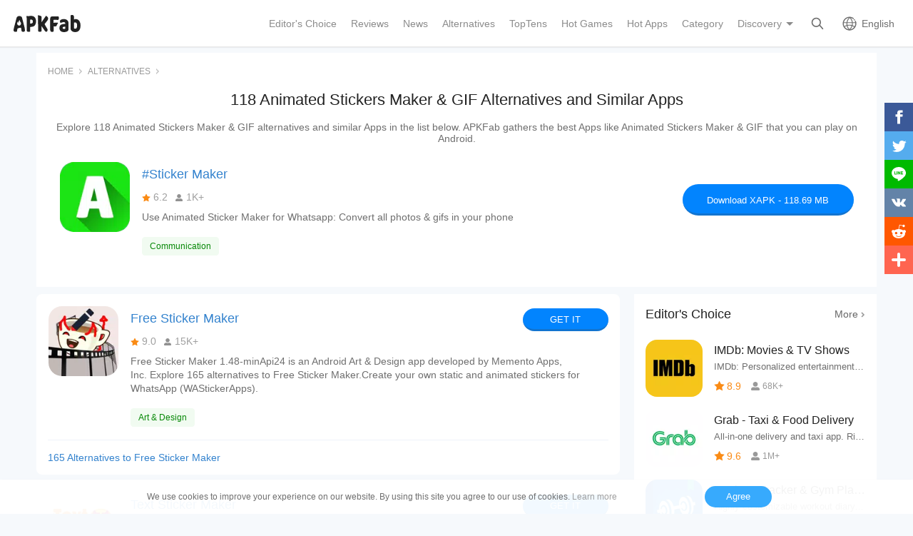

--- FILE ---
content_type: text/html; charset=UTF-8
request_url: https://apkfab.com/animated-sticker-maker-for-whatsapp-wastickerapps/com.animatedstickers.maker/alternatives
body_size: 16319
content:
<!DOCTYPE html>
<html lang="en">
<head>
    <title>118 Best #Sticker Maker Alternatives and Similar Apps for Android - APKFab.com</title>
    <meta name="description" content="View 118 alternatives to #Sticker Maker for Android. Explore similar apps like #Sticker Maker at APKFab.">
    <meta http-equiv="Content-Type" content="text/html; charset=utf-8">
    <meta name="csrf-token" content="2Mf5l5rYu4oAEzmKqfpfL8z4JG6DzLoOc7FQDo24">
    <meta name="referrer" content="unsafe-url">
    <meta name="viewport" content="width=device-width,initial-scale=1.0,minimum-scale=1.0,maximum-scale=1.0">
    <meta name="monetag" content="5c042e44f1774b9b2f9c72d665ccaf58">
    <meta property="og:type" content="website">
    <meta property="og:site_name" content="APKFab">
    <meta property="og:url" content="https://apkfab.com/animated-sticker-maker-for-whatsapp-wastickerapps/com.animatedstickers.maker/alternatives">
    <meta property="og:title" content="118 Best #Sticker Maker Alternatives and Similar Apps for Android - APKFab.com">
    <meta property="og:image" content="https://image.winudf.com/v2/image1/Y29tLmFuaW1hdGVkc3RpY2tlcnMubWFrZXJfaWNvbl8xNzMyNzk1ODI4XzAwMw/icon.png?w=&amp;fakeurl=1">
    <meta property="og:description" content="View 118 alternatives to #Sticker Maker for Android. Explore similar apps like #Sticker Maker at APKFab.">
    <link href="https://apkfab.com/favicon.ico" rel="shortcut icon">
    <link rel="canonical" href="https://apkfab.com/animated-sticker-maker-for-whatsapp-wastickerapps/com.animatedstickers.maker/alternatives">
    <link rel="alternate" href="https://apkfab.com/animated-sticker-maker-for-whatsapp-wastickerapps/com.animatedstickers.maker/alternatives" hreflang="x-default">
    <link rel="alternate" href="https://apkfab.com/animated-sticker-maker-for-whatsapp-wastickerapps/com.animatedstickers.maker/alternatives" hreflang="en">
    <link rel="alternate" href="https://apkfab.com/zh/animated-sticker-maker-for-whatsapp-wastickerapps/com.animatedstickers.maker/alternatives" hreflang="zh-Hant">
    <link rel="alternate" href="https://apkfab.com/jp/animated-sticker-maker-for-whatsapp-wastickerapps/com.animatedstickers.maker/alternatives" hreflang="ja">
    <link rel="alternate" href="https://apkfab.com/de/animated-sticker-maker-for-whatsapp-wastickerapps/com.animatedstickers.maker/alternatives" hreflang="de">
    <link rel="stylesheet" href="https://apkfab.com/css/app.css?id=1e9ccdbb6cd8e7d2a717">
    <link rel="manifest" href="https://apkfab.com/manifest.json">
        <script>
        const percentage = 87;
        const uid = "3f7c33a4-c1c7-11f0-be21-7e1f831595e3";
        const ad_percentage = 100;
        console.log('uid ', uid, ' percentage ', percentage, '  config ', ad_percentage);
    </script>
    <script async src="https://www.googletagmanager.com/gtag/js?id=G-2C8SKDWBPK"></script>
    <script>
        window.dataLayer = window.dataLayer || [];
        function gtag(){dataLayer.push(arguments);}
        gtag('js', new Date());
        gtag('config', 'G-2C8SKDWBPK');
    </script>
        <script async src="https://pagead2.googlesyndication.com/pagead/js/adsbygoogle.js?client=ca-pub-7228576608051137"
crossorigin="anonymous"></script>
    <script>
        (function() {
            const keyUserInteraction = '__first_interaction_type__';

            window.__firstInteractionType = localStorage.getItem(keyUserInteraction) || null;

            const interactionEventsConfig = [
                { name: 'click', target: document },
                { name: 'keydown', target: document },
                { name: 'mousemove', target: document },
                { name: 'touchstart', target: document, options: { passive: true } },
                { name: 'scroll', target: window, options: { passive: true } },
            ];

            function handleFirstInteraction(event) {
                if (window.__firstInteractionType) {
                return;
                }

                const eventType = event.type;

                window.__firstInteractionType = eventType;

                if (window._reporter) {
                    window._reporter.setPublicParams({
                        first_interaction: eventType,
                    });
                }

                localStorage.setItem(keyUserInteraction, eventType);

                removeInteractionListeners();
            }

            function attachInteractionListeners() {
                if (!window.__firstInteractionType) {
                interactionEventsConfig.forEach(({ name, target, options }) => {
                    target.addEventListener(name, handleFirstInteraction, options);
                });

                return;
                }

            }

            function removeInteractionListeners() {
                interactionEventsConfig.forEach(({ name, target, options }) => {
                target.removeEventListener(name, handleFirstInteraction, options);
                });
            }

            attachInteractionListeners();
        })();
    </script>
</head>
<body >
<header id="header" >
    <a href="https://apkfab.com" id="logo"></a>
    <div class="menu_box_big">
                    <div class="item">
                <div class="current-lang">English</div>
                            <div class="item-option item-lang item-more" style="display: none">
                                    <a href="https://apkfab.com/animated-sticker-maker-for-whatsapp-wastickerapps/com.animatedstickers.maker/alternatives">English</a>
                                    <a href="https://apkfab.com/zh/animated-sticker-maker-for-whatsapp-wastickerapps/com.animatedstickers.maker/alternatives">繁體中文</a>
                                    <a href="https://apkfab.com/jp/animated-sticker-maker-for-whatsapp-wastickerapps/com.animatedstickers.maker/alternatives">日本語</a>
                                    <a href="https://apkfab.com/de/animated-sticker-maker-for-whatsapp-wastickerapps/com.animatedstickers.maker/alternatives">Deutsch</a>
                                    <div class="clear"></div>
                </div>
                        </div>
                <a href="https://apkfab.com/search" class="item search-icon "></a>
        <div class="menu_box_menu left-menu">
            <a href="https://apkfab.com" class="item home"><span>Home</span></a>
            <a href="https://apkfab.com/editor-choice" class="item editor-choice"><span>Editor's Choice</span></a>
                    <a href="https://apkfab.com/review" class="item review"><span>Reviews</span></a>
            <a href="https://apkfab.com/news" class="item news"><span>News</span></a>
            <a href="https://apkfab.com/app-alternatives" class="item app-alternatives"><span>Alternatives</span></a>
                    <a href="https://apkfab.com/toptens" class="item top-tens"><span>TopTens</span></a>
                    <a href="https://apkfab.com/games" class="item games"><span>Hot Games</span></a>
            <a href="https://apkfab.com/apps" class="item apps"><span>Hot Apps</span></a>
            <a href="https://apkfab.com/category" class="item category"><span>Category</span></a>
            <div class="item">
                <i class="triangle">Discovery</i>
                <div class="item-option" style="display: none">
                    <a href="https://apkfab.com/pre-register" class="pre-register">Pre-Register</a>
                    <a href="https://apkfab.com/on-sale" class="on-sale">Limited-Time Sale</a>
                    <a href="https://apkfab.com/free-apk-download" class="free-apk-download">APK Downloader</a>
                    <a href="https://apkfab.com/upload-apk-file" class="upload-apk">APK Upload</a>
                    <a href="https://apkfab.com/apk-downloader-browser-extension" class="browser-extension">Chrome Extension</a>
                    <a href="https://apkfab.com/apkfab/com.apkfab.hormes" class="xapk-manager">APKFab APP</a>
                </div>
            </div>
        </div>
        <button id="menu_button"></button>
    </div>
</header>
    <main class="container-fluid">
        <div class="container alternative_detail">
            <ol class="bread_crumbs" itemscope itemtype="https://schema.org/BreadcrumbList">
                <li itemprop="itemListElement" itemscope itemtype="https://schema.org/ListItem">
                    <a itemprop="item" href="https://apkfab.com">
                        <span itemprop="name">Home</span>
                    </a>
                    <meta itemprop="position" content="1" />
                </li>
                <li itemprop="itemListElement" itemscope itemtype="https://schema.org/ListItem">
                    <a itemprop="item" href="https://apkfab.com/app-alternatives">
                        <span itemprop="name">Alternatives</span>
                    </a>
                    <meta itemprop="position" content="2" />
                </li>
                <li itemprop="itemListElement" itemscope itemtype="https://schema.org/ListItem">
                    <a itemscope itemtype="https://schema.org/ListItem" itemprop="item" itemid="https://apkfab.com/animated-sticker-maker-for-whatsapp-wastickerapps/com.animatedstickers.maker/alternatives"  href="https://apkfab.com/animated-sticker-maker-for-whatsapp-wastickerapps/com.animatedstickers.maker/alternatives">
                        <span itemprop="name">118 Animated Stickers Maker &amp; GIF Alternatives and Similar Apps</span>
                    </a>
                    <meta itemprop="position" content="3" />
                </li>
            </ol>
            <h1>118 Animated Stickers Maker &amp; GIF Alternatives and Similar Apps</h1>
            <div class="description">Explore 118 Animated Stickers Maker &amp; GIF alternatives and similar Apps in the list below. APKFab gathers the best Apps like Animated Stickers Maker &amp; GIF that you can play on Android.</div>
            <div class="alternative_detail_list">
    <a class="icon"
       href="https://apkfab.com/animated-sticker-maker-for-whatsapp-wastickerapps/com.animatedstickers.maker"
       title="#Sticker Maker">
        <img src="https://apkfab.com/images/placeholder-img.png"
             data-src="https://image.winudf.com/v2/image1/Y29tLmFuaW1hdGVkc3RpY2tlcnMubWFrZXJfaWNvbl8xNzMyNzk1ODI4XzAwMw/icon.png?fakeurl=1&amp;h=120&amp;type=webp" class="lazy"
             alt="#Sticker Maker">
    </a>
    <div class="text">
        <a href="https://apkfab.com/animated-sticker-maker-for-whatsapp-wastickerapps/com.animatedstickers.maker"
           class="title" title="#Sticker Maker">
            #Sticker Maker
        </a>
        <p class="other">
                            <span class="star_icon">6.2</span>
                        <span class="review_icon">1K+</span>
        </p>
        <p class="description">Use Animated Sticker Maker for Whatsapp: Convert all photos &amp; gifs in your phone</p>
        <div class="apps_tag">
                                                                                <a href="https://apkfab.com/category/apps/communication" title="Communication" class="genre" >Communication</a>
                                                                                </div>

    </div>
            <a href="https://apkfab.com/animated-sticker-maker-for-whatsapp-wastickerapps/com.animatedstickers.maker/download" class="down_box">
            Download XAPK&nbsp;-&nbsp;118.69 MB
        </a>
    </div>

        </div>
        <div class="container article-main">
            <div class="article-left  no-next-page ">
                <div class="article-left-main content">
                    <div class="lists">
                        <div class="alternative_detail_list">
        <a class="icon" href="https://apkfab.com/free-sticker-maker-wastickerapps/alpha.sticker.maker"
           title="Free Sticker Maker">
            <img src="https://apkfab.com/images/placeholder-img.png"
                 data-src="https://image.winudf.com/v2/image1/YWxwaGEuc3RpY2tlci5tYWtlcl9pY29uXzE1OTgxNzIyODZfMDc4/icon.png?fakeurl=1&amp;h=120&amp;type=webp" class="lazy"
                 alt="Free Sticker Maker">
        </a>
        <div class="text">
            <a href="https://apkfab.com/free-sticker-maker-wastickerapps/alpha.sticker.maker" class="title"
               title="Free Sticker Maker">
                Free Sticker Maker
            </a>
            <p class="other">
                                <span class="star_icon">9.0</span>
                                <span class="review_icon">15K+</span>
            </p>
            <p class="description">Free Sticker Maker 1.48-minApi24 is an Android Art &amp; Design app developed by Memento Apps, Inc.&nbsp;Explore 165 alternatives to Free Sticker Maker.Create your own static and animated stickers for WhatsApp (WAStickerApps).</p>
            <div class="apps_tag">
                                                                                <a href="https://apkfab.com/category/apps/art-and-design" title="Art &amp; Design" class="genre" >Art &amp; Design</a>
                                                                                </div>

        </div>
                    <a href="https://apkfab.com/free-sticker-maker-wastickerapps/alpha.sticker.maker" class="down_box">GET IT</a>
                <a href="https://apkfab.com/free-sticker-maker-wastickerapps/alpha.sticker.maker/alternatives" class="number">
            165 Alternatives to Free Sticker Maker
        </a>
    </div>
    <div class="alternative_detail_list">
        <a class="icon" href="https://apkfab.com/textsticker-create-text-sticker-with-color-font/com.memeandsticker.textsticker"
           title="Text Sticker Maker">
            <img src="https://apkfab.com/images/placeholder-img.png"
                 data-src="https://image.winudf.com/v2/image1/Y29tLm1lbWVhbmRzdGlja2VyLnRleHRzdGlja2VyX2ljb25fMTY2OTAyOTQ4NF8wNzI/icon.png?fakeurl=1&amp;h=120&amp;type=webp" class="lazy"
                 alt="Text Sticker Maker">
        </a>
        <div class="text">
            <a href="https://apkfab.com/textsticker-create-text-sticker-with-color-font/com.memeandsticker.textsticker" class="title"
               title="Text Sticker Maker">
                Text Sticker Maker
            </a>
            <p class="other">
                                <span class="star_icon">9.6</span>
                                <span class="review_icon">32K+</span>
            </p>
            <p class="description">Text Sticker Maker 3.8.78.1 is an Android Tools app developed by MEME Studio.&nbsp;Explore 141 alternatives to Text Sticker Maker.Text sticker &amp; animated &amp; meme for WAStickerApps. Stickers unlimited downloads.</p>
            <div class="apps_tag">
                                                                                <a href="https://apkfab.com/category/apps/tools" title="Tools" class="genre" >Tools</a>
                                                                                </div>

        </div>
                    <a href="https://apkfab.com/textsticker-create-text-sticker-with-color-font/com.memeandsticker.textsticker" class="down_box">GET IT</a>
                <a href="https://apkfab.com/textsticker-create-text-sticker-with-color-font/com.memeandsticker.textsticker/alternatives" class="number">
            141 Alternatives to Text Sticker Maker
        </a>
    </div>
    <div class="alternative_detail_list">
        <a class="icon" href="https://apkfab.com/giphy-animated-gifs-search-engine/com.giphy.messenger"
           title="GIPHY">
            <img src="https://apkfab.com/images/placeholder-img.png"
                 data-src="https://image.winudf.com/v2/image1/Y29tLmdpcGh5Lm1lc3Nlbmdlcl9pY29uXzE1NjY0OTcwODRfMDQ1/icon.png?fakeurl=1&amp;h=120&amp;type=webp" class="lazy"
                 alt="GIPHY">
        </a>
        <div class="text">
            <a href="https://apkfab.com/giphy-animated-gifs-search-engine/com.giphy.messenger" class="title"
               title="GIPHY">
                GIPHY
            </a>
            <p class="other">
                                <span class="star_icon">7.8</span>
                                <span class="review_icon">23K+</span>
            </p>
            <p class="description">GIPHY 4.16.4 is an Android Video Players &amp; Editors app developed by Giphy, Inc..&nbsp;Explore 200 alternatives to GIPHY. GIPHY is listed in Top 10 Apps for GIFs, Top 10 Apps to Create Memes.Explore the largest library of free GIFs, Stickers &amp; Memes - or create your own!</p>
            <div class="apps_tag">
                                                                                <a href="https://apkfab.com/toptens/top-10-apps-for-gifs" title="Top 10 Apps for GIFs" class="topTen" >GIF Apps</a>
                                                                                                                                                    <a href="https://apkfab.com/toptens/top-10-apps-to-create-memes" title="Top 10 Apps to Create Memes" class="topTen" >meme creator apps</a>
                                                                                                                                                    <a href="https://apkfab.com/category/apps/video-players" title="Video Players &amp; Editors" class="genre" >Video Players &amp; Editors</a>
                                                                                                                                                    <a href="https://apkfab.com/tag/ifttt-integration" title="IFTTT integration" class="tag" >IFTTT integration</a>
                                                                                                                                                    <a href="https://apkfab.com/tag/integrated-web-browser" title="Integrated Web Browser" class="tag" >Integrated Web Browser</a>
                                                                                </div>

        </div>
                    <a href="https://apkfab.com/giphy-animated-gifs-search-engine/com.giphy.messenger" class="down_box">GET IT</a>
                <a href="https://apkfab.com/giphy-animated-gifs-search-engine/com.giphy.messenger/alternatives" class="number">
            200 Alternatives to GIPHY
        </a>
    </div>
    <div class="alternative_detail_list">
        <a class="icon" href="https://apkfab.com/line-creators-studio/com.linecorp.usersticker"
           title="Sticker Maker">
            <img src="https://apkfab.com/images/placeholder-img.png"
                 data-src="https://image.winudf.com/v2/image1/Y29tLmxpbmVjb3JwLnVzZXJzdGlja2VyX2ljb25fMTc1ODExMjY0Nl8wMjE/icon.png?fakeurl=1&amp;h=120&amp;type=webp" class="lazy"
                 alt="Sticker Maker">
        </a>
        <div class="text">
            <a href="https://apkfab.com/line-creators-studio/com.linecorp.usersticker" class="title"
               title="Sticker Maker">
                Sticker Maker
            </a>
            <p class="other">
                                <span class="star_icon">9.2</span>
                                <span class="review_icon">4K+</span>
            </p>
            <p class="description">Sticker Maker 7.10.0 is an Android Photography app developed by LINE (LY Corporation).&nbsp;Explore 200 alternatives to Sticker Maker.Make your own stickers in a snap!</p>
            <div class="apps_tag">
                                                                                <a href="https://apkfab.com/category/apps/photography" title="Photography" class="genre" >Photography</a>
                                                                                </div>

        </div>
                    <a href="https://apkfab.com/line-creators-studio/com.linecorp.usersticker" class="down_box">GET IT</a>
                <a href="https://apkfab.com/line-creators-studio/com.linecorp.usersticker/alternatives" class="number">
            200 Alternatives to Sticker Maker
        </a>
    </div>
    <div class="alternative_detail_list">
        <a class="icon" href="https://apkfab.com/status-saver-for-whatsapp/com.studio.zm.statussaver"
           title="Status Saver">
            <img src="https://apkfab.com/images/placeholder-img.png"
                 data-src="https://image.winudf.com/v2/image1/Y29tLnN0dWRpby56bS5zdGF0dXNzYXZlcl9pY29uXzE3NTU2ODQ2NjhfMDI1/icon.png?fakeurl=1&amp;h=120&amp;type=webp" class="lazy"
                 alt="Status Saver">
        </a>
        <div class="text">
            <a href="https://apkfab.com/status-saver-for-whatsapp/com.studio.zm.statussaver" class="title"
               title="Status Saver">
                Status Saver
            </a>
            <p class="other">
                                <span class="star_icon">9.0</span>
                                <span class="review_icon">2K+</span>
            </p>
            <p class="description">Status Saver 2.5.4 is an Android Tools app developed by Status Saver Sol.&nbsp;Explore 170 alternatives to Status Saver.Status Saver with Status Downloader. Easily download, save &amp; share any status.</p>
            <div class="apps_tag">
                                                                                <a href="https://apkfab.com/category/apps/tools" title="Tools" class="genre" >Tools</a>
                                                                                </div>

        </div>
                    <a href="https://apkfab.com/status-saver-for-whatsapp/com.studio.zm.statussaver" class="down_box">GET IT</a>
                <a href="https://apkfab.com/status-saver-for-whatsapp/com.studio.zm.statussaver/alternatives" class="number">
            170 Alternatives to Status Saver
        </a>
    </div>
    <div class="alternative_detail_list">
        <a class="icon" href="https://apkfab.com/sticker-maker-make-personal-stickers/com.megaapp.wastickerapp"
           title="Sticker Maker">
            <img src="https://apkfab.com/images/placeholder-img.png"
                 data-src="https://image.winudf.com/v2/image1/Y29tLm1lZ2FhcHAud2FzdGlja2VyYXBwX2ljb25fMTY0NzE5NTIxM18wOTM/icon.png?fakeurl=1&amp;h=120&amp;type=webp" class="lazy"
                 alt="Sticker Maker">
        </a>
        <div class="text">
            <a href="https://apkfab.com/sticker-maker-make-personal-stickers/com.megaapp.wastickerapp" class="title"
               title="Sticker Maker">
                Sticker Maker
            </a>
            <p class="other">
                                <span class="star_icon">9.0</span>
                                <span class="review_icon">3K+</span>
            </p>
            <p class="description">Sticker Maker 59.0 is an Android Tools app developed by MegaSoftApp.&nbsp;Explore 121 alternatives to Sticker Maker.Make your own Stickers for WhatsApp chat : background erase, text, emoji &amp; more.</p>
            <div class="apps_tag">
                                                                                <a href="https://apkfab.com/category/apps/tools" title="Tools" class="genre" >Tools</a>
                                                                                </div>

        </div>
                    <a href="https://apkfab.com/sticker-maker-make-personal-stickers/com.megaapp.wastickerapp" class="down_box">GET IT</a>
                <a href="https://apkfab.com/sticker-maker-make-personal-stickers/com.megaapp.wastickerapp/alternatives" class="number">
            121 Alternatives to Sticker Maker
        </a>
    </div>
    <div class="alternative_detail_list">
        <a class="icon" href="https://apkfab.com/gif-maker-gif-editor-video-maker-video-to-gif/com.media.zatashima.studio"
           title="GIF Maker-Editor">
            <img src="https://apkfab.com/images/placeholder-img.png"
                 data-src="https://image.winudf.com/v2/image1/Y29tLm1lZGlhLnphdGFzaGltYS5zdHVkaW9faWNvbl8xNzMwMzExMTMwXzA1Nw/icon.png?fakeurl=1&amp;h=120&amp;type=webp" class="lazy"
                 alt="GIF Maker-Editor">
        </a>
        <div class="text">
            <a href="https://apkfab.com/gif-maker-gif-editor-video-maker-video-to-gif/com.media.zatashima.studio" class="title"
               title="GIF Maker-Editor">
                GIF Maker-Editor
            </a>
            <p class="other">
                                <span class="star_icon">9.5</span>
                                <span class="review_icon">22K+</span>
            </p>
            <p class="description">GIF Maker-Editor 1.6.12.460Q is an Android Photography app developed by GIF Maker &amp; GIF Editor &amp; Video Maker.&nbsp;Explore 200 alternatives to GIF Maker-Editor. GIF Maker-Editor is listed in Top 10 Apps for GIFs, Top 10 Apps to Create Memes.Effortlessly make high-quality GIFs from images &amp; videos without any watermarks.</p>
            <div class="apps_tag">
                                                                                <a href="https://apkfab.com/toptens/top-10-apps-for-gifs" title="Top 10 Apps for GIFs" class="topTen" >GIF Apps</a>
                                                                                                                                                    <a href="https://apkfab.com/toptens/top-10-apps-to-create-memes" title="Top 10 Apps to Create Memes" class="topTen" >meme creator apps</a>
                                                                                                                                                    <a href="https://apkfab.com/category/apps/photography" title="Photography" class="genre" >Photography</a>
                                                                                </div>

        </div>
                    <a href="https://apkfab.com/gif-maker-gif-editor-video-maker-video-to-gif/com.media.zatashima.studio" class="down_box">GET IT</a>
                <a href="https://apkfab.com/gif-maker-gif-editor-video-maker-video-to-gif/com.media.zatashima.studio/alternatives" class="number">
            200 Alternatives to GIF Maker-Editor
        </a>
    </div>
    <div class="alternative_detail_list">
        <a class="icon" href="https://apkfab.com/personal-stickers/com.handycloset.android.stickers"
           title="Stickers">
            <img src="https://apkfab.com/images/placeholder-img.png"
                 data-src="https://image.winudf.com/v2/image1/Y29tLmhhbmR5Y2xvc2V0LmFuZHJvaWQuc3RpY2tlcnNfaWNvbl8xNjA1MTQyNDYzXzA4NQ/icon.png?fakeurl=1&amp;h=120&amp;type=webp" class="lazy"
                 alt="Stickers">
        </a>
        <div class="text">
            <a href="https://apkfab.com/personal-stickers/com.handycloset.android.stickers" class="title"
               title="Stickers">
                Stickers
            </a>
            <p class="other">
                                <span class="star_icon">9.3</span>
                                <span class="review_icon">2K+</span>
            </p>
            <p class="description">Stickers 35.0.0 is an Android Photography app developed by handyCloset Inc..&nbsp;Explore 105 alternatives to Stickers.You can add your own personal stickers to WhatsApp messenger.</p>
            <div class="apps_tag">
                                                                                <a href="https://apkfab.com/category/apps/photography" title="Photography" class="genre" >Photography</a>
                                                                                </div>

        </div>
                    <a href="https://apkfab.com/personal-stickers/com.handycloset.android.stickers" class="down_box">GET IT</a>
                <a href="https://apkfab.com/personal-stickers/com.handycloset.android.stickers/alternatives" class="number">
            105 Alternatives to Stickers
        </a>
    </div>
    <div class="alternative_detail_list">
        <a class="icon" href="https://apkfab.com/sticker-ly-sticker-maker-whatsapp-wastickerapps/com.snowcorp.stickerly.android"
           title="Sticker.ly">
            <img src="https://apkfab.com/images/placeholder-img.png"
                 data-src="https://image.winudf.com/v2/image1/Y29tLnNub3djb3JwLnN0aWNrZXJseS5hbmRyb2lkX2ljb25fMTY3NDg4NTU3OF8wODg/icon.png?fakeurl=1&amp;h=120&amp;type=webp" class="lazy"
                 alt="Sticker.ly">
        </a>
        <div class="text">
            <a href="https://apkfab.com/sticker-ly-sticker-maker-whatsapp-wastickerapps/com.snowcorp.stickerly.android" class="title"
               title="Sticker.ly">
                Sticker.ly
            </a>
            <p class="other">
                                <span class="star_icon">9.0</span>
                                <span class="review_icon">209K+</span>
            </p>
            <p class="description">Sticker.ly 3.24.1 is an Android Communication app developed by Naver Z Corporation.&nbsp;Explore 144 alternatives to Sticker.ly.Chat Sticker &amp; Meme Maker for WhatsApp and Telegram - WAStickerApps.</p>
            <div class="apps_tag">
                                                                                <a href="https://apkfab.com/category/apps/communication" title="Communication" class="genre" >Communication</a>
                                                                                                                                                    <a href="https://apkfab.com/category/apps/tools" title="Tools" class="tag" >Tools</a>
                                                                                </div>

        </div>
                    <a href="https://apkfab.com/sticker-ly-sticker-maker-whatsapp-wastickerapps/com.snowcorp.stickerly.android" class="down_box">GET IT</a>
                <a href="https://apkfab.com/sticker-ly-sticker-maker-whatsapp-wastickerapps/com.snowcorp.stickerly.android/alternatives" class="number">
            144 Alternatives to Sticker.ly
        </a>
    </div>
    <div class="alternative_detail_list">
        <a class="icon" href="https://apkfab.com/whatsaga-longer-stories-save-status/in.whatsaga.whatsapplongerstatus"
           title="WhatSaga">
            <img src="https://apkfab.com/images/placeholder-img.png"
                 data-src="https://image.winudf.com/v2/image1/aW4ud2hhdHNhZ2Eud2hhdHNhcHBsb25nZXJzdGF0dXNfaWNvbl8xNTUwNjIwNzI5XzA4Mg/icon.png?fakeurl=1&amp;h=120&amp;type=webp" class="lazy"
                 alt="WhatSaga">
        </a>
        <div class="text">
            <a href="https://apkfab.com/whatsaga-longer-stories-save-status/in.whatsaga.whatsapplongerstatus" class="title"
               title="WhatSaga">
                WhatSaga
            </a>
            <p class="other">
                                <span class="star_icon">9.5</span>
                                <span class="review_icon">3K+</span>
            </p>
            <p class="description">WhatSaga 2.0.6 is an Android Productivity app developed by Irshad P I.&nbsp;Explore 120 alternatives to WhatSaga.Post longer video status by splitting them, Save or Share statuses with others!</p>
            <div class="apps_tag">
                                                                                <a href="https://apkfab.com/category/apps/productivity" title="Productivity" class="genre" >Productivity</a>
                                                                                                                                                    <a href="https://apkfab.com/category/apps/tools" title="Tools" class="tag" >Tools</a>
                                                                                </div>

        </div>
                    <a href="https://apkfab.com/whatsaga-longer-stories-save-status/in.whatsaga.whatsapplongerstatus" class="down_box">GET IT</a>
                <a href="https://apkfab.com/whatsaga-longer-stories-save-status/in.whatsaga.whatsapplongerstatus/alternatives" class="number">
            120 Alternatives to WhatSaga
        </a>
    </div>
    <div class="alternative_detail_list">
        <a class="icon" href="https://apkfab.com/sticker-maker-make-sticker-for-whatsapp-stickers/stickermaker.stickercreater.whatsappstickers.stickermakerforwhatsapp"
           title="Sticker Maker">
            <img src="https://apkfab.com/images/placeholder-img.png"
                 data-src="https://image.winudf.com/v2/image1/c3RpY2tlcm1ha2VyLnN0aWNrZXJjcmVhdGVyLndoYXRzYXBwc3RpY2tlcnMuc3RpY2tlcm1ha2VyZm9yd2hhdHNhcHBfaWNvbl8xNjA1NjkzOTY2XzA5NQ/icon.png?fakeurl=1&amp;h=120&amp;type=webp" class="lazy"
                 alt="Sticker Maker">
        </a>
        <div class="text">
            <a href="https://apkfab.com/sticker-maker-make-sticker-for-whatsapp-stickers/stickermaker.stickercreater.whatsappstickers.stickermakerforwhatsapp" class="title"
               title="Sticker Maker">
                Sticker Maker
            </a>
            <p class="other">
                                <span class="star_icon">9.2</span>
                                <span class="review_icon">23K+</span>
            </p>
            <p class="description">Sticker Maker 1.01.60.11.04 is an Android Personalization app developed by Sticker Maker Studio.&nbsp;Explore 161 alternatives to Sticker Maker.Stickers Maker - Make stickers and create stickers.</p>
            <div class="apps_tag">
                                                                                <a href="https://apkfab.com/category/apps/personalization" title="Personalization" class="genre" >Personalization</a>
                                                                                </div>

        </div>
                    <a href="https://apkfab.com/sticker-maker-make-sticker-for-whatsapp-stickers/stickermaker.stickercreater.whatsappstickers.stickermakerforwhatsapp" class="down_box">GET IT</a>
                <a href="https://apkfab.com/sticker-maker-make-sticker-for-whatsapp-stickers/stickermaker.stickercreater.whatsappstickers.stickermakerforwhatsapp/alternatives" class="number">
            161 Alternatives to Sticker Maker
        </a>
    </div>
    <div class="alternative_detail_list">
        <a class="icon" href="https://apkfab.com/besticky-sticker-maker-for-whatsapp/com.exosmart.besticky"
           title="BeSticky">
            <img src="https://apkfab.com/images/placeholder-img.png"
                 data-src="https://image.winudf.com/v2/image1/Y29tLmV4b3NtYXJ0LmJlc3RpY2t5X2ljb25fMTU1OTI2NDQzN18wMjQ/icon.png?fakeurl=1&amp;h=120&amp;type=webp" class="lazy"
                 alt="BeSticky">
        </a>
        <div class="text">
            <a href="https://apkfab.com/besticky-sticker-maker-for-whatsapp/com.exosmart.besticky" class="title"
               title="BeSticky">
                BeSticky
            </a>
            <p class="other">
                                <span class="star_icon">8.3</span>
                                <span class="review_icon">1K+</span>
            </p>
            <p class="description">BeSticky 2.15 is an Android Communication app developed by IRONTECH.&nbsp;Explore 200 alternatives to BeSticky.Create personal stickers, meme for WhatsApp &amp; Telegram.</p>
            <div class="apps_tag">
                                                                                <a href="https://apkfab.com/category/apps/communication" title="Communication" class="genre" >Communication</a>
                                                                                                                                                    <a href="https://apkfab.com/category/apps/photography" title="Photography" class="tag" >Photography</a>
                                                                                </div>

        </div>
                    <a href="https://apkfab.com/besticky-sticker-maker-for-whatsapp/com.exosmart.besticky" class="down_box">GET IT</a>
                <a href="https://apkfab.com/besticky-sticker-maker-for-whatsapp/com.exosmart.besticky/alternatives" class="number">
            200 Alternatives to BeSticky
        </a>
    </div>
    <div class="alternative_detail_list">
        <a class="icon" href="https://apkfab.com/isticker-sticker-maker-meme-creator-for-wa/isticker.stickermaker.createsticker.stickersforwhatsapp"
           title="iSticker">
            <img src="https://apkfab.com/images/placeholder-img.png"
                 data-src="https://image.winudf.com/v2/image1/aXN0aWNrZXIuc3RpY2tlcm1ha2VyLmNyZWF0ZXN0aWNrZXIuc3RpY2tlcnNmb3J3aGF0c2FwcF9pY29uXzE1Nzk1MTQyMzlfMDkw/icon.png?fakeurl=1&amp;h=120&amp;type=webp" class="lazy"
                 alt="iSticker">
        </a>
        <div class="text">
            <a href="https://apkfab.com/isticker-sticker-maker-meme-creator-for-wa/isticker.stickermaker.createsticker.stickersforwhatsapp" class="title"
               title="iSticker">
                iSticker
            </a>
            <p class="other">
                                <span class="star_icon">9.2</span>
                                <span class="review_icon">10K+</span>
            </p>
            <p class="description">iSticker 1.03.18.1028 is an Android Personalization app developed by Make Sticker &amp; Photo Collage &amp; Sticker Maker.&nbsp;Explore 145 alternatives to iSticker.Sticker Maker for WhatsApp &amp; Personal WhatsApp sticker maker - Make own sticker.</p>
            <div class="apps_tag">
                                                                                <a href="https://apkfab.com/category/apps/personalization" title="Personalization" class="genre" >Personalization</a>
                                                                                </div>

        </div>
                    <a href="https://apkfab.com/isticker-sticker-maker-meme-creator-for-wa/isticker.stickermaker.createsticker.stickersforwhatsapp" class="down_box">GET IT</a>
                <a href="https://apkfab.com/isticker-sticker-maker-meme-creator-for-wa/isticker.stickermaker.createsticker.stickersforwhatsapp/alternatives" class="number">
            145 Alternatives to iSticker
        </a>
    </div>
    <div class="alternative_detail_list">
        <a class="icon" href="https://apkfab.com/diy-sticker-maker-wastickerapps/com.magic.sticker.maker.pro.whatsapp.stickers"
           title="promote_native">
            <img src="https://apkfab.com/images/placeholder-img.png"
                 data-src="https://image.winudf.com/v2/image1/Y29tLm1hZ2ljLnN0aWNrZXIubWFrZXIucHJvLndoYXRzYXBwLnN0aWNrZXJzX2ljb25fMTczMjM3MDA4Ml8wOTA/icon.png?fakeurl=1&amp;h=120&amp;type=webp" class="lazy"
                 alt="promote_native">
        </a>
        <div class="text">
            <a href="https://apkfab.com/diy-sticker-maker-wastickerapps/com.magic.sticker.maker.pro.whatsapp.stickers" class="title"
               title="promote_native">
                promote_native
            </a>
            <p class="other">
                                <span class="star_icon">9.1</span>
                                <span class="review_icon">11K+</span>
            </p>
            <p class="description">promote_native 2.6.0 is an Android Tools app developed by Magic Mobile Studio.&nbsp;Explore 121 alternatives to promote_native.Create Your Own Funny Stickers - Sticker Maker.</p>
            <div class="apps_tag">
                                                                                <a href="https://apkfab.com/category/apps/tools" title="Tools" class="genre" >Tools</a>
                                                                                </div>

        </div>
                    <a href="https://apkfab.com/diy-sticker-maker-wastickerapps/com.magic.sticker.maker.pro.whatsapp.stickers" class="down_box">GET IT</a>
                <a href="https://apkfab.com/diy-sticker-maker-wastickerapps/com.magic.sticker.maker.pro.whatsapp.stickers/alternatives" class="number">
            121 Alternatives to promote_native
        </a>
    </div>
    <div class="alternative_detail_list">
        <a class="icon" href="https://apkfab.com/private-stickers-make-own-stickers-for-whatsapp/personalstickermaker.whatsapp.stickers.wastikerapps"
           title="Music Player">
            <img src="https://apkfab.com/images/placeholder-img.png"
                 data-src="https://image.winudf.com/v2/image1/cGVyc29uYWxzdGlja2VybWFrZXIud2hhdHNhcHAuc3RpY2tlcnMud2FzdGlrZXJhcHBzX2ljb25fMTczODc0NDg3OF8wOTI/icon.png?fakeurl=1&amp;h=120&amp;type=webp" class="lazy"
                 alt="Music Player">
        </a>
        <div class="text">
            <a href="https://apkfab.com/private-stickers-make-own-stickers-for-whatsapp/personalstickermaker.whatsapp.stickers.wastikerapps" class="title"
               title="Music Player">
                Music Player
            </a>
            <p class="other">
                                <span class="star_icon">8.9</span>
                                <span class="review_icon">4K+</span>
            </p>
            <p class="description">Music Player 8.9 is an Android Music &amp; Audio app developed by Galixo.AI - Super TopVPN PROXY, MUSIC PLAYER.&nbsp;Explore 81 alternatives to Music Player.Music Player, Play Music with powerful Equalizer &amp; HD Sound Quality MP3 Player.</p>
            <div class="apps_tag">
                                                                                <a href="https://apkfab.com/category/apps/music-and-audio" title="Music &amp; Audio" class="genre" >Music &amp; Audio</a>
                                                                                                                                                    <a href="https://apkfab.com/category/apps/communication" title="Communication" class="tag" >Communication</a>
                                                                                </div>

        </div>
                    <a href="https://apkfab.com/private-stickers-make-own-stickers-for-whatsapp/personalstickermaker.whatsapp.stickers.wastikerapps" class="down_box">GET IT</a>
                <a href="https://apkfab.com/private-stickers-make-own-stickers-for-whatsapp/personalstickermaker.whatsapp.stickers.wastikerapps/alternatives" class="number">
            81 Alternatives to Music Player
        </a>
    </div>
    <div class="alternative_detail_list">
        <a class="icon" href="https://apkfab.com/hd-stickers-packs-for-whatsapp-wastickersapps/com.style.sticker"
           title="Sticker.style">
            <img src="https://apkfab.com/images/placeholder-img.png"
                 data-src="https://image.winudf.com/v2/image1/Y29tLnN0eWxlLnN0aWNrZXJfaWNvbl8xNzA0Mzg5Mzc4XzA5MA/icon.png?fakeurl=1&amp;h=120&amp;type=webp" class="lazy"
                 alt="Sticker.style">
        </a>
        <div class="text">
            <a href="https://apkfab.com/hd-stickers-packs-for-whatsapp-wastickersapps/com.style.sticker" class="title"
               title="Sticker.style">
                Sticker.style
            </a>
            <p class="other">
                                <span class="star_icon">9.6</span>
                                <span class="review_icon">19K+</span>
            </p>
            <p class="description">Sticker.style 1.5.38.3 is an Android Entertainment app developed by MEME Studio.&nbsp;Explore 123 alternatives to Sticker.style.Sticker maker for WAStickerApps .Sticker &amp; emoji list for unlimited downloads.</p>
            <div class="apps_tag">
                                                                                <a href="https://apkfab.com/category/apps/entertainment" title="Entertainment" class="genre" >Entertainment</a>
                                                                                </div>

        </div>
                    <a href="https://apkfab.com/hd-stickers-packs-for-whatsapp-wastickersapps/com.style.sticker" class="down_box">GET IT</a>
                <a href="https://apkfab.com/hd-stickers-packs-for-whatsapp-wastickersapps/com.style.sticker/alternatives" class="number">
            123 Alternatives to Sticker.style
        </a>
    </div>
    <div class="alternative_detail_list">
        <a class="icon" href="https://apkfab.com/status-saver/com.lazygeniouz.saveit"
           title="Status, Sticker Saver">
            <img src="https://apkfab.com/images/placeholder-img.png"
                 data-src="https://image.winudf.com/v2/image1/Y29tLmxhenlnZW5pb3V6LnNhdmVpdF9pY29uXzE2MTk2MTQyMTBfMDM4/icon.png?fakeurl=1&amp;h=120&amp;type=webp" class="lazy"
                 alt="Status, Sticker Saver">
        </a>
        <div class="text">
            <a href="https://apkfab.com/status-saver/com.lazygeniouz.saveit" class="title"
               title="Status, Sticker Saver">
                Status, Sticker Saver
            </a>
            <p class="other">
                                <span class="star_icon">8.6</span>
                                <span class="review_icon">51K+</span>
            </p>
            <p class="description">Status, Sticker Saver 2.25.10.27 is an Android Tools app developed by Lazy Geniouz Pvt. Ltd..&nbsp;Explore 188 alternatives to Status, Sticker Saver.Tap, View &amp; Save all the Statuses!</p>
            <div class="apps_tag">
                                                                                <a href="https://apkfab.com/category/apps/tools" title="Tools" class="genre" >Tools</a>
                                                                                                                                                    <a href="https://apkfab.com/category/apps/social" title="Social" class="tag" >Social</a>
                                                                                </div>

        </div>
                    <a href="https://apkfab.com/status-saver/com.lazygeniouz.saveit" class="down_box">GET IT</a>
                <a href="https://apkfab.com/status-saver/com.lazygeniouz.saveit/alternatives" class="number">
            188 Alternatives to Status, Sticker Saver
        </a>
    </div>
    <div class="alternative_detail_list">
        <a class="icon" href="https://apkfab.com/gifs/ali.alhadidi.gif_facebook"
           title="GIFs">
            <img src="https://apkfab.com/images/placeholder-img.png"
                 data-src="https://image.winudf.com/v2/image1/YWxpLmFsaGFkaWRpLmdpZl9mYWNlYm9va19pY29uXzE3MDI4MzkyMTRfMDc2/icon.png?fakeurl=1&amp;h=120&amp;type=webp" class="lazy"
                 alt="GIFs">
        </a>
        <div class="text">
            <a href="https://apkfab.com/gifs/ali.alhadidi.gif_facebook" class="title"
               title="GIFs">
                GIFs
            </a>
            <p class="other">
                                <span class="star_icon">9.1</span>
                                <span class="review_icon">2K+</span>
            </p>
            <p class="description">GIFs 1.9.4 is an Android Video Players &amp; Editors app developed by Al-Hadidi Apps.&nbsp;Explore 168 alternatives to GIFs.Share GIFs with friends and family, all from one place.</p>
            <div class="apps_tag">
                                                                                <a href="https://apkfab.com/category/apps/video-players" title="Video Players &amp; Editors" class="genre" >Video Players &amp; Editors</a>
                                                                                </div>

        </div>
                    <a href="https://apkfab.com/gifs/ali.alhadidi.gif_facebook" class="down_box">GET IT</a>
                <a href="https://apkfab.com/gifs/ali.alhadidi.gif_facebook/alternatives" class="number">
            168 Alternatives to GIFs
        </a>
    </div>
    <div class="alternative_detail_list">
        <a class="icon" href="https://apkfab.com/stickers-for-whatsapp-third-party-wastickerapps/com.stickotext.main"
           title="StickoText">
            <img src="https://apkfab.com/images/placeholder-img.png"
                 data-src="https://image.winudf.com/v2/image1/Y29tLnN0aWNrb3RleHQubWFpbl9pY29uXzE2MzE1Mzc5NjVfMDIy/icon.png?fakeurl=1&amp;h=120&amp;type=webp" class="lazy"
                 alt="StickoText">
        </a>
        <div class="text">
            <a href="https://apkfab.com/stickers-for-whatsapp-third-party-wastickerapps/com.stickotext.main" class="title"
               title="StickoText">
                StickoText
            </a>
            <p class="other">
                                <span class="star_icon">9.0</span>
                                <span class="review_icon">7K+</span>
            </p>
            <p class="description">StickoText sgn_157_16_OCT_2025 is an Android Communication app developed by StickoText.com.&nbsp;Explore 73 alternatives to StickoText.Sticker Maker, GIF Maker, Personal Stickers For WAStickerApps, Animated Stickers.</p>
            <div class="apps_tag">
                                                                                <a href="https://apkfab.com/category/apps/communication" title="Communication" class="genre" >Communication</a>
                                                                                                                                                    <a href="https://apkfab.com/tag/anonymous-messaging" title="Anonymous Messaging" class="tag" >Anonymous Messaging</a>
                                                                                </div>

        </div>
                    <a href="https://apkfab.com/stickers-for-whatsapp-third-party-wastickerapps/com.stickotext.main" class="down_box">GET IT</a>
                <a href="https://apkfab.com/stickers-for-whatsapp-third-party-wastickerapps/com.stickotext.main/alternatives" class="number">
            73 Alternatives to StickoText
        </a>
    </div>
    <div class="alternative_detail_list">
        <a class="icon" href="https://apkfab.com/sticker-maker-create-stickers-for-whatsapp/com.braincraftapps.droid.stickermaker"
           title="StickerMaker">
            <img src="https://apkfab.com/images/placeholder-img.png"
                 data-src="https://image.winudf.com/v2/image1/Y29tLmJyYWluY3JhZnRhcHBzLmRyb2lkLnN0aWNrZXJtYWtlcl9pY29uXzE3MDM3Njk1MTBfMDMw/icon.png?fakeurl=1&amp;h=120&amp;type=webp" class="lazy"
                 alt="StickerMaker">
        </a>
        <div class="text">
            <a href="https://apkfab.com/sticker-maker-create-stickers-for-whatsapp/com.braincraftapps.droid.stickermaker" class="title"
               title="StickerMaker">
                StickerMaker
            </a>
            <p class="other">
                                <span class="star_icon">9.0</span>
                                <span class="review_icon">885</span>
            </p>
            <p class="description">StickerMaker 2.1.4 is an Android Tools app developed by Brain Craft Limited.&nbsp;Explore 44 alternatives to StickerMaker.Create custom stickers for WhatsApp. Erase background &amp; create animated stickers.</p>
            <div class="apps_tag">
                                                                                <a href="https://apkfab.com/category/apps/tools" title="Tools" class="genre" >Tools</a>
                                                                                </div>

        </div>
                    <a href="https://apkfab.com/sticker-maker-create-stickers-for-whatsapp/com.braincraftapps.droid.stickermaker" class="down_box">GET IT</a>
                <a href="https://apkfab.com/sticker-maker-create-stickers-for-whatsapp/com.braincraftapps.droid.stickermaker/alternatives" class="number">
            44 Alternatives to StickerMaker
        </a>
    </div>
    <div class="alternative_detail_list">
        <a class="icon" href="https://apkfab.com/love-messages-for-boyfriend-share-flirty-texts/com.waf.lovemessageforbf"
           title="Messages for Boyfriend">
            <img src="https://apkfab.com/images/placeholder-img.png"
                 data-src="https://image.winudf.com/v2/image1/Y29tLndhZi5sb3ZlbWVzc2FnZWZvcmJmX2ljb25fMTYzNDcyMzgyNV8wNDM/icon.png?fakeurl=1&amp;h=120&amp;type=webp" class="lazy"
                 alt="Messages for Boyfriend">
        </a>
        <div class="text">
            <a href="https://apkfab.com/love-messages-for-boyfriend-share-flirty-texts/com.waf.lovemessageforbf" class="title"
               title="Messages for Boyfriend">
                Messages for Boyfriend
            </a>
            <p class="other">
                                <span class="star_icon">8.8</span>
                                <span class="review_icon">4K+</span>
            </p>
            <p class="description">Messages for Boyfriend 12.1.0 is an Android Social app developed by Wallet Passes Alliance.&nbsp;Explore 200 alternatives to Messages for Boyfriend.This Valentine’s Day, surprise your sexy man with sexy loving messages.</p>
            <div class="apps_tag">
                                                                                <a href="https://apkfab.com/category/apps/social" title="Social" class="genre" >Social</a>
                                                                                </div>

        </div>
                    <a href="https://apkfab.com/love-messages-for-boyfriend-share-flirty-texts/com.waf.lovemessageforbf" class="down_box">GET IT</a>
                <a href="https://apkfab.com/love-messages-for-boyfriend-share-flirty-texts/com.waf.lovemessageforbf/alternatives" class="number">
            200 Alternatives to Messages for Boyfriend
        </a>
    </div>
    <div class="alternative_detail_list">
        <a class="icon" href="https://apkfab.com/bitmoji-your-personal-emoji/com.bitstrips.imoji"
           title="Bitmoji">
            <img src="https://apkfab.com/images/placeholder-img.png"
                 data-src="https://image.winudf.com/v2/image1/Y29tLmJpdHN0cmlwcy5pbW9qaV9pY29uXzE1ODUyNDI1NjFfMDcy/icon.png?fakeurl=1&amp;h=120&amp;type=webp" class="lazy"
                 alt="Bitmoji">
        </a>
        <div class="text">
            <a href="https://apkfab.com/bitmoji-your-personal-emoji/com.bitstrips.imoji" class="title"
               title="Bitmoji">
                Bitmoji
            </a>
            <p class="other">
                                <span class="star_icon">9.1</span>
                                <span class="review_icon">242K+</span>
            </p>
            <p class="description">Bitmoji 11.82.0.1 is an Android Entertainment app developed by Bitmoji.&nbsp;Explore 196 alternatives to Bitmoji. Bitmoji is listed in Best 10 Avatar Maker Apps for Android, Top 10 Emoji Apps.Bitmoji is your personal emoji. Use it in Snapchat and wherever else you chat!</p>
            <div class="apps_tag">
                                                                                <a href="https://apkfab.com/toptens/best-10-avatar-maker-apps-for-android" title="Best 10 Avatar Maker Apps for Android" class="topTen" >Avatar Maker Apps</a>
                                                                                                                                                    <a href="https://apkfab.com/toptens/top-10-emoji-apps" title="Top 10 Emoji Apps" class="topTen" >Emoji Apps</a>
                                                                                                                                                    <a href="https://apkfab.com/category/apps/entertainment" title="Entertainment" class="genre" >Entertainment</a>
                                                                                                                                                    <a href="https://apkfab.com/tag/watching-live" title="Watching Live" class="tag" >Watching Live</a>
                                                                                </div>

        </div>
                    <a href="https://apkfab.com/bitmoji-your-personal-emoji/com.bitstrips.imoji" class="down_box">GET IT</a>
                <a href="https://apkfab.com/bitmoji-your-personal-emoji/com.bitstrips.imoji/alternatives" class="number">
            196 Alternatives to Bitmoji
        </a>
    </div>
    <div class="alternative_detail_list">
        <a class="icon" href="https://apkfab.com/sticker-maker-for-whatsapp-whatsapp-stickers/customstickermaker.whatsappstickers.personalstickersforwhatsapp"
           title="Own Sticker Maker for WhatsApp">
            <img src="https://apkfab.com/images/placeholder-img.png"
                 data-src="https://image.winudf.com/v2/image1/Y3VzdG9tc3RpY2tlcm1ha2VyLndoYXRzYXBwc3RpY2tlcnMucGVyc29uYWxzdGlja2Vyc2ZvcndoYXRzYXBwX2ljb25fMTc0MDM5NjgyNV8wNzM/icon.png?fakeurl=1&amp;h=120&amp;type=webp" class="lazy"
                 alt="Own Sticker Maker for WhatsApp">
        </a>
        <div class="text">
            <a href="https://apkfab.com/sticker-maker-for-whatsapp-whatsapp-stickers/customstickermaker.whatsappstickers.personalstickersforwhatsapp" class="title"
               title="Own Sticker Maker for WhatsApp">
                Own Sticker Maker for WhatsApp
            </a>
            <p class="other">
                                <span class="star_icon">9.6</span>
                                <span class="review_icon">29K+</span>
            </p>
            <p class="description">Own Sticker Maker for WhatsApp 1.252.66 is an Android Communication app developed by Trusted Tools.&nbsp;Explore 172 alternatives to Own Sticker Maker for WhatsApp.Create your own animated stickers, memes &amp; emoji with WhatsApp sticker maker.</p>
            <div class="apps_tag">
                                                                                <a href="https://apkfab.com/category/apps/communication" title="Communication" class="genre" >Communication</a>
                                                                                </div>

        </div>
                    <a href="https://apkfab.com/sticker-maker-for-whatsapp-whatsapp-stickers/customstickermaker.whatsappstickers.personalstickersforwhatsapp" class="down_box">GET IT</a>
                <a href="https://apkfab.com/sticker-maker-for-whatsapp-whatsapp-stickers/customstickermaker.whatsappstickers.personalstickersforwhatsapp/alternatives" class="number">
            172 Alternatives to Own Sticker Maker for WhatsApp
        </a>
    </div>
    <div class="alternative_detail_list">
        <a class="icon" href="https://apkfab.com/1000-anime-stickers-for-whatsapp-wastickerapps/com.anime_sticker.sticker_anime"
           title="Anime Stickers">
            <img src="https://apkfab.com/images/placeholder-img.png"
                 data-src="https://image.winudf.com/v2/image1/Y29tLmFuaW1lX3N0aWNrZXIuc3RpY2tlcl9hbmltZV9pY29uXzE2NzAzNzA4NzlfMDcz/icon.png?fakeurl=1&amp;h=120&amp;type=webp" class="lazy"
                 alt="Anime Stickers">
        </a>
        <div class="text">
            <a href="https://apkfab.com/1000-anime-stickers-for-whatsapp-wastickerapps/com.anime_sticker.sticker_anime" class="title"
               title="Anime Stickers">
                Anime Stickers
            </a>
            <p class="other">
                                <span class="star_icon">8.5</span>
                                <span class="review_icon">5K+</span>
            </p>
            <p class="description">Anime Stickers Stable 10.2.5 is an Android Personalization app developed by Ani Addict - Anime Stickers &amp; Anime Live Wallpaper.&nbsp;Explore 186 alternatives to Anime Stickers.+100000 Anime Sticker  for WhatsApp and Update Everyday &amp; Anime Live Wallpapers.</p>
            <div class="apps_tag">
                                                                                <a href="https://apkfab.com/category/apps/personalization" title="Personalization" class="genre" >Personalization</a>
                                                                                </div>

        </div>
                    <a href="https://apkfab.com/1000-anime-stickers-for-whatsapp-wastickerapps/com.anime_sticker.sticker_anime" class="down_box">GET IT</a>
                <a href="https://apkfab.com/1000-anime-stickers-for-whatsapp-wastickerapps/com.anime_sticker.sticker_anime/alternatives" class="number">
            186 Alternatives to Anime Stickers
        </a>
    </div>
                    </div>
                    <div class="LoadMore" style="display:none">
    <a href="javascript:void(0);" onclick="getMore();" class="LoadMoreBtn">Load More</a>
    <a href="javascript:void(0);" style="display: none;" class="Loading">Loading...</a>
</div>
<div class="clear"></div>
                </div>
            </div>
            <div class="article-right  no-next-page ">
                                <div class="article-editors-choice">
    <div class="big-title">
        <a href="https://apkfab.com/editor-choice">Editor&#039;s Choice</a>
        <a href="https://apkfab.com/editor-choice" class="more">More</a>
    </div>
    <div class="detail-list" style="padding:0 8px 16px 8px;">
                                <a class="list" href="https://apkfab.com/imdb-movies-tv-shows-trailers-reviews-tickets/com.imdb.mobile" title="IMDb: Movies &amp; TV Shows">
                <div class="icon">
                    <img src="https://apkfab.com/images/placeholder-img.png" data-src="https://image.winudf.com/v2/image1/Y29tLmltZGIubW9iaWxlX2ljb25fMTU1NzI0Mjg3MV8wNjg/icon.png?fakeurl=1&amp;h=120&amp;type=webp" class="lazy" alt="IMDb: Movies &amp; TV Shows">
                </div>
                <div class="text">
                    <span class="name">IMDb: Movies &amp; TV Shows</span>
                    <span class="category"> IMDb: Personalized entertainment &amp; celebrity guide </span>
                    <span class="ratings">8.9</span>
                    <span class="review">68K+</span>
                </div>
            </a>
                                            <a class="list" href="https://apkfab.com/grab-transport-food-delivery-payments/com.grabtaxi.passenger" title="Grab - Taxi &amp; Food Delivery">
                <div class="icon">
                    <img src="https://apkfab.com/images/placeholder-img.png" data-src="https://image.winudf.com/v2/image1/Y29tLmdyYWJ0YXhpLnBhc3Nlbmdlcl9pY29uXzE3NDQxNjg1NzNfMDE2/icon.png?fakeurl=1&amp;h=120&amp;type=webp" class="lazy" alt="Grab - Taxi &amp; Food Delivery">
                </div>
                <div class="text">
                    <span class="name">Grab - Taxi &amp; Food Delivery</span>
                    <span class="category"> All-in-one delivery and taxi app. Ride, food, &amp; grocery delivery app. </span>
                    <span class="ratings">9.6</span>
                    <span class="review">1M+</span>
                </div>
            </a>
                                            <a class="list" href="https://apkfab.com/gymrun-workout-log-fitness-tracker/com.imperon.android.gymapp" title="Workout Tracker &amp; Gym Plan Log">
                <div class="icon">
                    <img src="https://apkfab.com/images/placeholder-img.png" data-src="https://image.winudf.com/v2/image1/Y29tLmltcGVyb24uYW5kcm9pZC5neW1hcHBfaWNvbl8xNTkxMTE1ODU2XzAzNw/icon.png?fakeurl=1&amp;h=120&amp;type=webp" class="lazy" alt="Workout Tracker &amp; Gym Plan Log">
                </div>
                <div class="text">
                    <span class="name">Workout Tracker &amp; Gym Plan Log</span>
                    <span class="category"> Highly customizable workout diary, planner &amp; fitness tracker with great features </span>
                    <span class="ratings">9.0</span>
                    <span class="review">1K+</span>
                </div>
            </a>
                                            <a class="list" href="https://apkfab.com/eternium/com.makingfun.mageandminions" title="Eternium">
                <div class="icon">
                    <img src="https://apkfab.com/images/placeholder-img.png" data-src="https://image.winudf.com/v2/image1/Y29tLm1ha2luZ2Z1bi5tYWdlYW5kbWluaW9uc19pY29uXzE2ODY5ODA2ODJfMDkw/icon.png?fakeurl=1&amp;h=120&amp;type=webp" class="lazy" alt="Eternium">
                </div>
                <div class="text">
                    <span class="name">Eternium</span>
                    <span class="category"> A tribute to classic RPGs, made with passion by old-school gamers. </span>
                    <span class="ratings">9.7</span>
                    <span class="review">268K+</span>
                </div>
            </a>
                                            <a class="list" href="https://apkfab.com/headspace-meditation-sleep/com.getsomeheadspace.android" title="Headspace: Meditation &amp; Health">
                <div class="icon">
                    <img src="https://apkfab.com/images/placeholder-img.png" data-src="https://image.winudf.com/v2/image1/Y29tLmdldHNvbWVoZWFkc3BhY2UuYW5kcm9pZF9pY29uXzE3Mzk5NDg3NDRfMDEw/icon.png?fakeurl=1&amp;h=120&amp;type=webp" class="lazy" alt="Headspace: Meditation &amp; Health">
                </div>
                <div class="text">
                    <span class="name">Headspace: Meditation &amp; Health</span>
                    <span class="category"> Help with depression, stress, anxiety, &amp; mental health with meditation &amp; therapy </span>
                    <span class="ratings">8.8</span>
                    <span class="review">33K+</span>
                </div>
            </a>
                                            <a class="list" href="https://apkfab.com/cargurus/com.cargurus.mobileApp" title="CarGurus: Used &amp; New Cars">
                <div class="icon">
                    <img src="https://apkfab.com/images/placeholder-img.png" data-src="https://image.winudf.com/v2/image1/Y29tLmNhcmd1cnVzLm1vYmlsZUFwcF9pY29uXzE2MTQ3Mzc1NTFfMDU5/icon.png?fakeurl=1&amp;h=120&amp;type=webp" class="lazy" alt="CarGurus: Used &amp; New Cars">
                </div>
                <div class="text">
                    <span class="name">CarGurus: Used &amp; New Cars</span>
                    <span class="category"> Shop, finance, or sell today. </span>
                    <span class="ratings">9.6</span>
                    <span class="review">14K+</span>
                </div>
            </a>
                            <div class="clear"></div>
    </div>
</div>
                                <div class="right-add-apk">
                    <div class="add-apk-btn">Recommend an App</div>
                </div>
            </div>
            <div class="clear"></div>
        </div>
    </main>
    <div class="add-apk" id="2" style="display: none">
    <div class="add-apk-box">
        <div class="ShutDown"></div>
        <div class="add-apk-title" id="600850">
                            Recommend an App for &quot;Alternatives to Animated Stickers Maker &amp; GIF&quot;
                    </div>
        <div class="search-form">
            <input type="text" id="searchInput" placeholder="App Name or Package ID" onkeydown="addOnKeyPress()" autocomplete="off">
            <button class="search" onclick="apkSearch()"></button>
            <p>Search and select the app that you recommend</p>
        </div>
        <div class="search-info"></div>
        <div class="prompt"></div>
    </div>
</div>
<div class="m-add-apk">
    <div class="share-more left">
        <span>Share</span>
    </div>
    <div class="add-apk-btn right">
        <span>Recommend an App</span>
    </div>
</div>
<div id="footer">
    <div class="container">
        <div class="item">
            <div class="title">Top Android Apps</div>
            <ul class="item-ul">
                                <li>
                    <a href="https://apkfab.com/chatgpt/com.openai.chatgpt" title="ChatGPT">
                        ChatGPT
                                                    APK Bundle
                                            </a>
                </li>
                                <li>
                    <a href="https://apkfab.com/facebook/com.facebook.katana" title="Facebook">
                        Facebook
                                                    APK
                                            </a>
                </li>
                                <li>
                    <a href="https://apkfab.com/duolingo-learn-languages-free/com.duolingo" title="Duolingo">
                        Duolingo
                                                    APK Bundle
                                            </a>
                </li>
                                <li>
                    <a href="https://apkfab.com/messages/com.google.android.apps.messaging" title="Messages">
                        Messages
                                                    APK Bundle
                                            </a>
                </li>
                                <li>
                    <a href="https://apkfab.com/google-gemini/com.google.android.apps.bard" title="Gemini">
                        Gemini
                                                    APK Bundle
                                            </a>
                </li>
                                <li>
                    <a href="https://apkfab.com/whatsapp-messenger/com.whatsapp" title="WhatsApp">
                        WhatsApp
                                                    APK Bundle
                                            </a>
                </li>
                                <li>
                    <a href="https://apkfab.com/youtube/com.google.android.youtube" title="YouTube">
                        YouTube
                                                    APK
                                            </a>
                </li>
                                <li>
                    <a href="https://apkfab.com/grofers-order-grocery-online/com.grofers.customerapp" title="Blinkit">
                        Blinkit
                                                    APK Bundle
                                            </a>
                </li>
                                <li>
                    <a href="https://apkfab.com/phone/com.google.android.dialer" title="Phone">
                        Phone
                                                    APK
                                            </a>
                </li>
                                <li>
                    <a href="https://apkfab.com/instagram/com.instagram.android" title="Instagram">
                        Instagram
                                                    APK Bundle
                                            </a>
                </li>
                            </ul>
        </div>
        <div class="item">
            <div class="title">Top Android Games</div>
            <ul class="item-ul">
                                    <li>
                        <a href="https://apkfab.com/fifa-soccer/com.ea.gp.fifamobile" title="FC Mobile">
                            FC Mobile
                                                            APK
                                                    </a>
                    </li>
                                    <li>
                        <a href="https://apkfab.com/garena-free-fire-anniversary/com.dts.freefireth" title="Free Fire">
                            Free Fire
                                                            APK + OBB Data
                                                    </a>
                    </li>
                                    <li>
                        <a href="https://apkfab.com/vita-mahjong-for-seniors/com.vitastudio.mahjong" title="Vita Mahjong">
                            Vita Mahjong
                                                            APK Bundle
                                                    </a>
                    </li>
                                    <li>
                        <a href="https://apkfab.com/avatar-world-games-for-kids/com.pazugames.avatarworld" title="Avatar World">
                            Avatar World
                                                            APK Bundle
                                                    </a>
                    </li>
                                    <li>
                        <a href="https://apkfab.com/garena-free-fire-max/com.dts.freefiremax" title="Free Fire MAX">
                            Free Fire MAX
                                                            APK + OBB Data
                                                    </a>
                    </li>
                                    <li>
                        <a href="https://apkfab.com/dream-league-soccer-2020/com.firsttouchgames.dls7" title="DLS25">
                            DLS25
                                                            APK
                                                    </a>
                    </li>
                                    <li>
                        <a href="https://apkfab.com/royal-kingdom/com.dreamgames.royalkingdom" title="Royal Kingdom">
                            Royal Kingdom
                                                            APK Bundle
                                                    </a>
                    </li>
                                    <li>
                        <a href="https://apkfab.com/royal-match/com.dreamgames.royalmatch" title="Royal Match">
                            Royal Match
                                                            APK Bundle
                                                    </a>
                    </li>
                                    <li>
                        <a href="https://apkfab.com/tile-explorer-triple-match/com.oakever.tiletrip" title="Tile Explorer">
                            Tile Explorer
                                                            APK Bundle
                                                    </a>
                    </li>
                                    <li>
                        <a href="https://apkfab.com/block-blast-adventure-master/com.block.juggle" title="Block Blast!">
                            Block Blast!
                                                            APK Bundle
                                                    </a>
                    </li>
                            </ul>
        </div>
        <div class="item">
            <div class="title">Customer Service</div>
            <ul class="item-ul">
                <li>
                    <a href="https://apkfab.com/contact-us" title="Contact Us">Contact Us</a>
                </li>
                <li>
                    <a href="https://apkfab.com/report" title="Report Abuse" rel="nofollow">Report Abuse</a>
                </li>
                <li>
                    <a href="https://apkfab.com/terms" title="Terms">Terms</a>
                </li>
                <li>
                    <a href="https://apkfab.com/copyright-policy" title="Copyright Policy">Copyright Policy</a>
                </li>
                <li>
                    <a href="https://apkfab.com/cookie-policy" title="Cookie Policy">Cookie Policy</a>
                </li>
                <li>
                    <a href="https://apkfab.com/privacy-policy" title="Privacy Policy">Privacy Policy</a>
                </li>
                <li>
                    <a href="https://apkfab.com/refund-faqs" title="Refund Policy FAQs">Refund Policy FAQs</a>
                </li>
                <li>
                    <a href="https://apkfab.com/about-us" title="About Us">About Us</a>
                </li>
            </ul>
        </div>
        <div class="item">
            <div class="title">Tutorial</div>
            <ul class="item-ul">
                <li>
                    <a href="https://apkfab.com/how-to-install-apk-xapk" title="What is .APK File?">What is .APK File?</a>
                </li>
                <li>
                    <a href="https://apkfab.com/how-to-install-apk-xapk" title="What is .XAPK File?">What is .XAPK File?</a>
                </li>
                <li>
                    <a href="https://apkfab.com/how-to-install-apk-xapk#tutorial" title="How to Install .XAPK File?">How to Install .XAPK File?</a>
                </li>
                <li>
                    <a href="https://apkfab.com/how-to-install-rush-wars-xapk" title="Download Rush Wars XAPK on Android">How to Download Rush Wars APK in All Countries?</a>
                </li>
            </ul>
            <div class="title discover">Discovery</div>
            <ul class="item-ul">
                <li>
                    <a href="https://apkfab.com/apkfab/com.apkfab.hormes" title="APKFab APP">APKFab APP</a>
                </li>
                <li>
                    <a href="https://apkfab.com/free-apk-download" title="APK Downloader">APK Downloader</a>
                </li>
                <li>
                    <a href="https://apkfab.com/upload-apk-file" title="APK Upload">APK Upload</a>
                </li>
                                <li>
                    <a href="https://apkfab.com/app-alternatives" title="Alternatives">Alternatives</a>
                </li>
                                <li>
                    <a href="https://apkfab.com/toptens" title="TopTens">TopTens</a>
                </li>
            </ul>
            <div class="clear"></div>
        </div>
        <div class="footer-bottom">
            © 2025 APKFab All rights reserved.<br />APKFab.com is NOT associated or affiliated with Google, Google Play or Android in any way. Android is a trademark of Google Inc. Google Play and the Google Play logo are trademarks of Google LLC.        </div>
    </div>

    <div class="cookie-notice-container" style="display: none">
        <div class="container">
            We use cookies to improve your experience on our website. By using this site you agree to our use of cookies. <a href="/privacy-policy" class="agree-cookies">Learn more</a> <button class="agree-cookies">Agree</button>
        </div>
    </div>
    <div class="tip-extension" style="display: none">
        <div class="tip-extension-box">
            <div class="text">
                <img src="/images/icon/icon-128.png" height="80" width="80" alt=""/>
                <p class="title">APK Downloader - Google Chrome Extension</p>
                <p>Download free APK and OBB file safely from Google Play Store Without an Account</p>
                <a href="https://chrome.google.com/webstore/detail/apk-downloader/glngapejbnmnicniccdcemghaoaopdji" rel="nofollow" target="_blank" class="button">Add to Chrome</a>
                <button class="button cancel">Cancel</button>
            </div>
            <button class="button cancel">X</button>
        </div>
    </div>
    <div class="share-right share">
    <ul>
        <li>
            <a class="share-fb social_share" data-type="fb">
                <span class="icon"></span>
            </a>
        </li>
        <li>
            <a class="share-twitter social_share" data-type="twitter">
                <span class="icon"></span>
            </a>
        </li>
        <li>
            <a class="share-line social_share" data-type="line">
                <span class="icon"></span>
            </a>
        </li>
        <li>
            <a class="share-vk social_share" data-type="vk">
                <span class="icon"></span>
            </a>
        </li>
        <li>
            <a class="share-reddit social_share" data-type="reddit">
                <span class="icon"></span>
            </a>
        </li>
        <li>
            <a class="share-more share">
                <span class="icon"></span>
                <span class="text">More</span>
            </a>
        </li>
    </ul>
</div>
<button class="share-button share-icon"></button>
<div class="small-share share" style="display: none">
    <a class="share-fb social_share" data-type="fb">
        <span class="icon"></span>
        <span class="text">Facebook</span>
    </a>
    <a class="share-twitter social_share" data-type="twitter">
        <span class="icon"></span>
        <span class="text">Twitter</span>
    </a>
    <a class="share-line social_share" data-type="line">
        <span class="icon"></span>
        <span class="text">Line.me</span>
    </a>
    <a class="share-vk social_share" data-type="vk">
        <span class="icon"></span>
        <span class="text">Vkontakte</span>
    </a>
    <a class="share-reddit social_share" data-type="reddit">
        <span class="icon"></span>
        <span class="text">Reddit</span>
    </a>
    <a class="share-more">
        <span class="icon"></span>
        <span class="text">More</span>
    </a>
</div>
<div class="other-share share" style="display: none;">
    <div class="other-share-main">
        <div class="title">Share</div>
        <div class="subtitle">Share this page with your friends if you find it useful</div>
        <div class="list">
            <a class="share-fb social_share" data-type="fb">
                <span class="icon"></span>
                <span class="text">Facebook</span>
            </a>
            <a class="share-twitter social_share" data-type="twitter">
                <span class="icon"></span>
                <span class="text">Twitter</span>
            </a>
            <a class="share-line social_share" data-type="line">
                <span class="icon"></span>
                <span class="text">Line.me</span>
            </a>
            <a class="share-vk social_share" data-type="vk">
                <span class="icon"></span>
                <span class="text">Vkontakte</span>
            </a>
            <a class="share-reddit social_share" data-type="reddit">
                <span class="icon"></span>
                <span class="text">Reddit</span>
            </a>
            <a class="share-pinterest social_share" data-type="pinterest">
                <span class="icon"></span>
                <span class="text">Pinterest</span>
            </a>
            <a class="share-whatsapp social_share" data-type="whatsapp">
                <span class="icon"></span>
                <span class="text">WhatsApp</span>
            </a>
            <a class="share-e social_share" data-type="email">
                <span class="icon"></span>
                <span class="text">Email</span>
            </a>
        </div>
    </div>
</div>
</div>
<script type="text/javascript" src="https://apkfab.com/js/lazyload.min.js"></script>
<script type="text/javascript" src="https://apkfab.com/js/app.js?id=e19997b4ff1d1269dd24"></script>
    <script type="text/javascript" src="https://apkfab.com/js/jquery.fancybox.min.js"></script>
    <script type="text/javascript" src="https://apkfab.com/js/hc-sticky.js"></script>
    <script type="text/javascript" src="https://apkfab.com/js/dropload.min.js"></script>
<script type="text/javascript">
    var page = 1;
    var ajaxUrl = document.URL;
    ll = new LazyLoad(
        {threshold: 200,},
        document.querySelectorAll("img"),
    );

    function getMore() {
        $('.LoadMoreBtn,.Loading').toggle();
        $.ajax({
            type: 'GET',
            url: ajaxUrl,
            dataType: 'json',
            data: {'page': page},
            success: function (data) {
                var arrLen = data.html.length;
                if (arrLen > 0) {
                    result = data.html;
                }
                if (!data.nextPage) {
                    $('.LoadMore').hide();
                }
                $('.lists').append(result);
                ll.update();
                page++;
                $('.LoadMoreBtn,.Loading').toggle();
            },
        });
    }

    $(function () {
        $('.content').dropload({
            domDown: {
                domClass: 'dropload-down',
                domRefresh: '<div class="dropload-refresh">↑Pull up to load more</div>',
                domLoad: '<div class="dropload-load"><span class="loading"></span>Loading...</div>',
                domNoData: '<div class="dropload-noData">No More Data</div>'
            },
            scrollArea: window,
            loadDownFn: function (me) {
                page++;
                var result = '';
                if (page < 4) {
                    $.ajax({
                        type: 'GET',
                        url: ajaxUrl,
                        dataType: 'json',
                        data: {'page': page},
                        success: function (data) {
                            var arrLen = data.html.length;
                            if (arrLen > 0) {
                                result = data.html;
                            } else {
                                me.lock();
                                me.noData();
                            }
                            if (!data.nextPage) {
                                me.lock();
                                me.noData();
                            }
                            $('.lists').append(result);
                            me.resetload();
                            ll.update();
                        },
                        error: function () {
                            me.noData();
                            me.resetload();
                        }
                    });
                } else {
                    me.lock();
                    $('.LoadMore').show();
                    $('.dropload-down').remove();
                }
            },
            threshold : 500
        });
    });
</script>
    <script type="text/javascript">
        var Sticky = new hcSticky('.article-right', {
            stickTo: '.article-main',
            top: 86,
            followScroll: false,
            queries: {
                996: {
                    disable: true
                }
            }
        });
    </script>
    <script type="text/javascript">
    $(".share-button").remove();
    var button = $(".submit");
    var prompt = $(".prompt");
    var search = $(".search");
    var searchInfo = $(".search-info");
    var type = $(".add-apk").attr("id");
    var public_id = $(".add-apk-title").attr("id");
    $(document).on("click", ".add-apk-btn", function () {
        $(".add-apk").show();
        $("body").css("overflow", "hidden").append("<div class='add-apk-bg'></div>")
    });
    $(document).on("click", ".add-apk-bg,.ShutDown", function () {
        $(".add-apk").hide();
        $(".add-apk-bg").remove();
        $(".submit-button").remove();
        searchInfo.html('').hide();
        prompt.html('').attr("class", "prompt");
        $("body").css("overflow", "auto");
    });

    function addOnKeyPress() {
        if (event.keyCode === 13) {
            apkSearch()
        }
    }

    function Prompt(e, text) {
        if (e === "error") {
            search.attr("class", "search");
            prompt.addClass("error").show().text(text);
        } else if (e === "success") {
            search.attr("class", "search");
            prompt.addClass("success").show().text(text);
        } else {
            prompt.hide().text("").attr("class", "prompt");
        }
    }

    prompt.click(function () {
        Prompt();
    });

    function apkSearch() {
        if (!search.is(".loading")) {
            search.addClass("loading");
            searchInfo.html("").hide();
            $(".submit-button").remove();
            var keywords = $('#searchInput').val();
            Prompt();
            if (!keywords) {
                return Prompt("error", "Please put in the valid app name or package ID.");
            }
            $.ajax({
                headers: {
                    'X-CSRF-TOKEN': $('meta[name="csrf-token"]').attr('content')
                },
                type: 'get',
                url: "/get-search",
                data: {
                    'keywords': keywords,
                    'lang': "en",
                    'public_id': public_id,
                    'type': type,
                },
                success: function (data) {
                    if (data.code === 200 && Object.keys(data.data).length !== 0) {
                        $(".search").attr("class", "search");
                        searchSuccess(data.data);
                    } else {
                        Prompt("error", "No app found.");
                    }
                },
                error: function () {
                    Prompt("error", "No app found.");
                }
            });
        }
    }

    function searchSuccess(data) {
        searchInfo.html("").hide();
        if (Object.keys(data).length !== 0) {
            var i = 0;
            for (var j = 0; j < data.length; i++, j++) {
                if (data[i].is_exist === 1) {
                    classType = "there";
                } else {
                    classType = "list";
                }
                searchInfo.append("<div class='"+ classType +"' id='" + data[i].package_name + "'>" +
                    "<img src='" + data[i].icon + '&h=80' + "' alt='" + data[i].name + "' class='icon'>" +
                    "<div class='title'>" + data[i].name + "</div>" +
                    "<div class='other'>" + "by " + data[i].developer + "</div>" +
                    "</div>").show();
            }
            searchInfo.after("<button class='submit-button'>Submit</button>");
        } else {
            Prompt("error", "No app found.");
        }
    }

    $(document).on("click", ".list", function () {
        $(".list").removeClass("selected");
        $(this).addClass("selected");
        $(".submit-button").addClass("submit");
    });

    $(document).on("click", ".submit", function () {
        var apk_common_id = $(".selected").attr("id");
        $.ajax({
            headers: {
                'X-CSRF-TOKEN': $('meta[name="csrf-token"]').attr('content')
            },
            type: 'get',
            url: "/add-search-apk",
            data: {
                'package_name': apk_common_id,
                'public_id': public_id,
                'type': type,
                'ip' : "3.16.50.60",
                'lang': "en",
            },
            success: function (data) {
                if (data.code === 200) {
                    addSuccess("success");
                } else {
                    addSuccess("error");
                }
            },
            error: function () {
                addSuccess("error");
            }
        });
    });

    function addSuccess(res) {
        searchInfo.html("").hide();
        $(".submit-button").hide();
        if (res === "success") {
            Prompt("success", "Submitted Successfully! Apps that you recommended will be released on this page after review.");
        } else {
            Prompt("error", "Submit Fails. Please submit your app again.");
        }
    }
</script>
<script type="text/javascript" src="https://apkfab.com/js/jsshare.js?v=2"></script>
<script type="text/javascript">
    if ('serviceWorker' in navigator) {
        navigator.serviceWorker.register('/sw.js')
            .then(function (registration) {
                console.log('Service Worker registration successful with scope: ',
                    registration.scope);
            })
            .catch(function (err) {
                console.log('Service Worker registration failed: ', err);
            });
        window.addEventListener('beforeinstallprompt', function (e) {
            e.userChoice.then(function (choiceResult) {
            });
        });
    }
</script>
<script type="text/javascript" src="https://apkfab.com/js/fingerprint2.min.js"></script>
    <script type="text/javascript">
        var apkfab_analyse = '[base64]';
        var url = 'https://apkfab.com/api/analytics';
        if (apkfab_analyse && url) {
            if (window.requestIdleCallback) {
                requestIdleCallback(() => {
                    createFingerprint()
                })
            } else {
                setTimeout(() => {
                    createFingerprint()
                }, 500)
            }
        }
        function createFingerprint() {
            Fingerprint2.get(function (components) {
                var values = components.map(function (component) {
                    return component.value
                })
                var hash = Fingerprint2.x64hash128(values.join(''), 31)
                $.ajax({
                    type: 'POST',
                    url: url + '?finger=' + hash,
                    dataType: 'json',
                    data: {'apkfab_analyse': apkfab_analyse}
                })
            })
        }
    </script>
<script type="text/javascript" src="https://apkfab.com/js/dt_sdk.js"></script>
<script type="text/javascript">
    window.$ && $(function() {
        $('html').attr('dt-params', 'scene=3400');
        $('html').attr('dt-pgid', 'home');
        $('body').attr('dt-eid', 'scene');
        $('body').attr('data-params', 'scene=3400');
        $('body').attr('dt-imp-once', 'true');

        var sharedAttributes = {
            'dt-imp-once': true,
            'dt-imp-end-ignore': true,
            'dt-send-beacon': true,
        };
        var elements = [
            {
                selector: '.tip-extension-box',
                additionalAttributes: {
                    'dt-eid': 'card',
                    'dt-clck-ignore': true,
                    'dt-params': 'model_type=1323&module_name=export_pop&position=1',
                },
            },
            {
                selector: '.tip-extension-box .text a.button',
                additionalAttributes: {
                    'dt-eid': 'install_button',
                    'dt-params': 'model_type=1323&module_name=export_pop&small_position=1',
                },
            },
            {
                selector: '.tip-extension-box .text button.cancel',
                additionalAttributes: {
                    'dt-eid': 'cancel_button',
                    'dt-params': 'model_type=1323&module_name=export_pop&small_position=2',
                },
            },
            {
                selector: '.tip-extension-box > button.cancel',
                additionalAttributes: {
                    'dt-eid': 'close_button',
                    'dt-params': 'model_type=1323&module_name=export_pop&small_position=1',
                },
            },
        ];

        for (var i = 0; i < elements.length; i++) {
            var element = elements[i];
            var $element = $(element.selector);
            var attributes = $.extend({}, sharedAttributes, element.additionalAttributes);

            for (var attributeName in attributes) {
                if (attributes.hasOwnProperty(attributeName)) {
                    $element.attr(attributeName, attributes[attributeName]);
                }
            }
        }

        window.reportDtConfig = {
            use_datahub: true,
            use_es: Math.random() < 0.05
        };

       if (window.UniversalReport) {
            var reporter = new UniversalReport({
                channel: "beacon",
                beacon: "0WEB0LVBWN4I5OWR",
                publicParams: {
                    bizid: 'apkfab',
                    sub_bizid: 'h5',
                    first_interaction: window.__firstInteractionType || '',
                },
            });

            function handleDownloadClick($element) {
                var $this = $element;
                reporter.reportEvent && reporter.reportEvent({
                    eventName: 'AppStartDownload',
                    businessParams: {
                        package_name: $this.data('dt-package-name'),
                        version_code: $this.data('dt-version-code'),
                        file_size: $this.data('dt-file-size'),
                        small_position: 1,
                        apk_download_id: String(Math.random()).split('.')[1],
                        module_name: 'normal_download',
                    },
                    isSendBeacon: false,
                });
            }

            $('.dt-download-page .download_button_box a.down_btn').click(function () {
                handleDownloadClick($(this));
            });

            $('.dt-info-download-page .down_box .down').click(function () {
                handleDownloadClick($(this));
            });

            window._reporter = reporter;
       };
    });
</script>
</body>
</html>


--- FILE ---
content_type: text/html; charset=utf-8
request_url: https://www.google.com/recaptcha/api2/aframe
body_size: 267
content:
<!DOCTYPE HTML><html><head><meta http-equiv="content-type" content="text/html; charset=UTF-8"></head><body><script nonce="EXkypO-LMNGHtaqWUas2tg">/** Anti-fraud and anti-abuse applications only. See google.com/recaptcha */ try{var clients={'sodar':'https://pagead2.googlesyndication.com/pagead/sodar?'};window.addEventListener("message",function(a){try{if(a.source===window.parent){var b=JSON.parse(a.data);var c=clients[b['id']];if(c){var d=document.createElement('img');d.src=c+b['params']+'&rc='+(localStorage.getItem("rc::a")?sessionStorage.getItem("rc::b"):"");window.document.body.appendChild(d);sessionStorage.setItem("rc::e",parseInt(sessionStorage.getItem("rc::e")||0)+1);localStorage.setItem("rc::h",'1763172198977');}}}catch(b){}});window.parent.postMessage("_grecaptcha_ready", "*");}catch(b){}</script></body></html>

--- FILE ---
content_type: text/plain
request_url: https://svibeacon.onezapp.com/analytics/v2_upload?appkey=0WEB0LVBWN4I5OWR
body_size: 94
content:
{"result": 200, "srcGatewayIp": "3.16.50.60", "serverTime": "1763172198715", "msg": "success"}

--- FILE ---
content_type: application/javascript; charset=UTF-8
request_url: https://apkfab.com/js/app.js?id=e19997b4ff1d1269dd24
body_size: 62774
content:
!function(e){var t={};function n(r){if(t[r])return t[r].exports;var i=t[r]={i:r,l:!1,exports:{}};return e[r].call(i.exports,i,i.exports,n),i.l=!0,i.exports}n.m=e,n.c=t,n.d=function(e,t,r){n.o(e,t)||Object.defineProperty(e,t,{enumerable:!0,get:r})},n.r=function(e){"undefined"!=typeof Symbol&&Symbol.toStringTag&&Object.defineProperty(e,Symbol.toStringTag,{value:"Module"}),Object.defineProperty(e,"__esModule",{value:!0})},n.t=function(e,t){if(1&t&&(e=n(e)),8&t)return e;if(4&t&&"object"==typeof e&&e&&e.__esModule)return e;var r=Object.create(null);if(n.r(r),Object.defineProperty(r,"default",{enumerable:!0,value:e}),2&t&&"string"!=typeof e)for(var i in e)n.d(r,i,function(t){return e[t]}.bind(null,i));return r},n.n=function(e){var t=e&&e.__esModule?function(){return e.default}:function(){return e};return n.d(t,"a",t),t},n.o=function(e,t){return Object.prototype.hasOwnProperty.call(e,t)},n.p="/",n(n.s=1)}({1:function(e,t,n){n("bUC5"),e.exports=n("awRP")},"2SVd":function(e,t,n){"use strict";e.exports=function(e){return/^([a-z][a-z\d\+\-\.]*:)?\/\//i.test(e)}},"5oMp":function(e,t,n){"use strict";e.exports=function(e,t){return t?e.replace(/\/+$/,"")+"/"+t.replace(/^\/+/,""):e}},"8oxB":function(e,t){var n,r,i=e.exports={};function o(){throw new Error("setTimeout has not been defined")}function u(){throw new Error("clearTimeout has not been defined")}function a(e){if(n===setTimeout)return setTimeout(e,0);if((n===o||!n)&&setTimeout)return n=setTimeout,setTimeout(e,0);try{return n(e,0)}catch(t){try{return n.call(null,e,0)}catch(t){return n.call(this,e,0)}}}!function(){try{n="function"==typeof setTimeout?setTimeout:o}catch(e){n=o}try{r="function"==typeof clearTimeout?clearTimeout:u}catch(e){r=u}}();var s,c=[],f=!1,l=-1;function p(){f&&s&&(f=!1,s.length?c=s.concat(c):l=-1,c.length&&h())}function h(){if(!f){var e=a(p);f=!0;for(var t=c.length;t;){for(s=c,c=[];++l<t;)s&&s[l].run();l=-1,t=c.length}s=null,f=!1,function(e){if(r===clearTimeout)return clearTimeout(e);if((r===u||!r)&&clearTimeout)return r=clearTimeout,clearTimeout(e);try{r(e)}catch(t){try{return r.call(null,e)}catch(t){return r.call(this,e)}}}(e)}}function d(e,t){this.fun=e,this.array=t}function v(){}i.nextTick=function(e){var t=new Array(arguments.length-1);if(arguments.length>1)for(var n=1;n<arguments.length;n++)t[n-1]=arguments[n];c.push(new d(e,t)),1!==c.length||f||a(h)},d.prototype.run=function(){this.fun.apply(null,this.array)},i.title="browser",i.browser=!0,i.env={},i.argv=[],i.version="",i.versions={},i.on=v,i.addListener=v,i.once=v,i.off=v,i.removeListener=v,i.removeAllListeners=v,i.emit=v,i.prependListener=v,i.prependOnceListener=v,i.listeners=function(e){return[]},i.binding=function(e){throw new Error("process.binding is not supported")},i.cwd=function(){return"/"},i.chdir=function(e){throw new Error("process.chdir is not supported")},i.umask=function(){return 0}},"9Wh1":function(e,t,n){window._=n("LvDl");try{window.$=window.jQuery=n("EVdn")}catch(e){}window.axios=n("vDqi"),window.axios.defaults.headers.common["X-Requested-With"]="XMLHttpRequest";var r=document.head.querySelector('meta[name="csrf-token"]');r&&(window.axios.defaults.headers.common["X-CSRF-TOKEN"]=r.content)},"9rSQ":function(e,t,n){"use strict";var r=n("xTJ+");function i(){this.handlers=[]}i.prototype.use=function(e,t){return this.handlers.push({fulfilled:e,rejected:t}),this.handlers.length-1},i.prototype.eject=function(e){this.handlers[e]&&(this.handlers[e]=null)},i.prototype.forEach=function(e){r.forEach(this.handlers,function(t){null!==t&&e(t)})},e.exports=i},BEtg:function(e,t){e.exports=function(e){return null!=e&&null!=e.constructor&&"function"==typeof e.constructor.isBuffer&&e.constructor.isBuffer(e)}},CgaS:function(e,t,n){"use strict";var r=n("JEQr"),i=n("xTJ+"),o=n("9rSQ"),u=n("UnBK");function a(e){this.defaults=e,this.interceptors={request:new o,response:new o}}a.prototype.request=function(e){"string"==typeof e&&(e=i.merge({url:arguments[0]},arguments[1])),(e=i.merge(r,{method:"get"},this.defaults,e)).method=e.method.toLowerCase();var t=[u,void 0],n=Promise.resolve(e);for(this.interceptors.request.forEach(function(e){t.unshift(e.fulfilled,e.rejected)}),this.interceptors.response.forEach(function(e){t.push(e.fulfilled,e.rejected)});t.length;)n=n.then(t.shift(),t.shift());return n},i.forEach(["delete","get","head","options"],function(e){a.prototype[e]=function(t,n){return this.request(i.merge(n||{},{method:e,url:t}))}}),i.forEach(["post","put","patch"],function(e){a.prototype[e]=function(t,n,r){return this.request(i.merge(r||{},{method:e,url:t,data:n}))}}),e.exports=a},DfZB:function(e,t,n){"use strict";e.exports=function(e){return function(t){return e.apply(null,t)}}},EVdn:function(e,t,n){var r;!function(t,n){"use strict";"object"==typeof e.exports?e.exports=t.document?n(t,!0):function(e){if(!e.document)throw new Error("jQuery requires a window with a document");return n(e)}:n(t)}("undefined"!=typeof window?window:this,function(n,i){"use strict";var o=[],u=n.document,a=Object.getPrototypeOf,s=o.slice,c=o.concat,f=o.push,l=o.indexOf,p={},h=p.toString,d=p.hasOwnProperty,v=d.toString,g=v.call(Object),y={},m=function(e){return"function"==typeof e&&"number"!=typeof e.nodeType},x=function(e){return null!=e&&e===e.window},b={type:!0,src:!0,nonce:!0,noModule:!0};function _(e,t,n){var r,i,o=(n=n||u).createElement("script");if(o.text=e,t)for(r in b)(i=t[r]||t.getAttribute&&t.getAttribute(r))&&o.setAttribute(r,i);n.head.appendChild(o).parentNode.removeChild(o)}function w(e){return null==e?e+"":"object"==typeof e||"function"==typeof e?p[h.call(e)]||"object":typeof e}var T=function(e,t){return new T.fn.init(e,t)},C=/^[\s\uFEFF\xA0]+|[\s\uFEFF\xA0]+$/g;function j(e){var t=!!e&&"length"in e&&e.length,n=w(e);return!m(e)&&!x(e)&&("array"===n||0===t||"number"==typeof t&&t>0&&t-1 in e)}T.fn=T.prototype={jquery:"3.4.1",constructor:T,length:0,toArray:function(){return s.call(this)},get:function(e){return null==e?s.call(this):e<0?this[e+this.length]:this[e]},pushStack:function(e){var t=T.merge(this.constructor(),e);return t.prevObject=this,t},each:function(e){return T.each(this,e)},map:function(e){return this.pushStack(T.map(this,function(t,n){return e.call(t,n,t)}))},slice:function(){return this.pushStack(s.apply(this,arguments))},first:function(){return this.eq(0)},last:function(){return this.eq(-1)},eq:function(e){var t=this.length,n=+e+(e<0?t:0);return this.pushStack(n>=0&&n<t?[this[n]]:[])},end:function(){return this.prevObject||this.constructor()},push:f,sort:o.sort,splice:o.splice},T.extend=T.fn.extend=function(){var e,t,n,r,i,o,u=arguments[0]||{},a=1,s=arguments.length,c=!1;for("boolean"==typeof u&&(c=u,u=arguments[a]||{},a++),"object"==typeof u||m(u)||(u={}),a===s&&(u=this,a--);a<s;a++)if(null!=(e=arguments[a]))for(t in e)r=e[t],"__proto__"!==t&&u!==r&&(c&&r&&(T.isPlainObject(r)||(i=Array.isArray(r)))?(n=u[t],o=i&&!Array.isArray(n)?[]:i||T.isPlainObject(n)?n:{},i=!1,u[t]=T.extend(c,o,r)):void 0!==r&&(u[t]=r));return u},T.extend({expando:"jQuery"+("3.4.1"+Math.random()).replace(/\D/g,""),isReady:!0,error:function(e){throw new Error(e)},noop:function(){},isPlainObject:function(e){var t,n;return!(!e||"[object Object]"!==h.call(e))&&(!(t=a(e))||"function"==typeof(n=d.call(t,"constructor")&&t.constructor)&&v.call(n)===g)},isEmptyObject:function(e){var t;for(t in e)return!1;return!0},globalEval:function(e,t){_(e,{nonce:t&&t.nonce})},each:function(e,t){var n,r=0;if(j(e))for(n=e.length;r<n&&!1!==t.call(e[r],r,e[r]);r++);else for(r in e)if(!1===t.call(e[r],r,e[r]))break;return e},trim:function(e){return null==e?"":(e+"").replace(C,"")},makeArray:function(e,t){var n=t||[];return null!=e&&(j(Object(e))?T.merge(n,"string"==typeof e?[e]:e):f.call(n,e)),n},inArray:function(e,t,n){return null==t?-1:l.call(t,e,n)},merge:function(e,t){for(var n=+t.length,r=0,i=e.length;r<n;r++)e[i++]=t[r];return e.length=i,e},grep:function(e,t,n){for(var r=[],i=0,o=e.length,u=!n;i<o;i++)!t(e[i],i)!==u&&r.push(e[i]);return r},map:function(e,t,n){var r,i,o=0,u=[];if(j(e))for(r=e.length;o<r;o++)null!=(i=t(e[o],o,n))&&u.push(i);else for(o in e)null!=(i=t(e[o],o,n))&&u.push(i);return c.apply([],u)},guid:1,support:y}),"function"==typeof Symbol&&(T.fn[Symbol.iterator]=o[Symbol.iterator]),T.each("Boolean Number String Function Array Date RegExp Object Error Symbol".split(" "),function(e,t){p["[object "+t+"]"]=t.toLowerCase()});var E=function(e){var t,n,r,i,o,u,a,s,c,f,l,p,h,d,v,g,y,m,x,b="sizzle"+1*new Date,_=e.document,w=0,T=0,C=se(),j=se(),E=se(),A=se(),S=function(e,t){return e===t&&(l=!0),0},k={}.hasOwnProperty,D=[],L=D.pop,N=D.push,O=D.push,R=D.slice,q=function(e,t){for(var n=0,r=e.length;n<r;n++)if(e[n]===t)return n;return-1},$="checked|selected|async|autofocus|autoplay|controls|defer|disabled|hidden|ismap|loop|multiple|open|readonly|required|scoped",I="[\\x20\\t\\r\\n\\f]",P="(?:\\\\.|[\\w-]|[^\0-\\xa0])+",B="\\["+I+"*("+P+")(?:"+I+"*([*^$|!~]?=)"+I+"*(?:'((?:\\\\.|[^\\\\'])*)'|\"((?:\\\\.|[^\\\\\"])*)\"|("+P+"))|)"+I+"*\\]",H=":("+P+")(?:\\((('((?:\\\\.|[^\\\\'])*)'|\"((?:\\\\.|[^\\\\\"])*)\")|((?:\\\\.|[^\\\\()[\\]]|"+B+")*)|.*)\\)|)",M=new RegExp(I+"+","g"),W=new RegExp("^"+I+"+|((?:^|[^\\\\])(?:\\\\.)*)"+I+"+$","g"),z=new RegExp("^"+I+"*,"+I+"*"),F=new RegExp("^"+I+"*([>+~]|"+I+")"+I+"*"),U=new RegExp(I+"|>"),V=new RegExp(H),X=new RegExp("^"+P+"$"),J={ID:new RegExp("^#("+P+")"),CLASS:new RegExp("^\\.("+P+")"),TAG:new RegExp("^("+P+"|[*])"),ATTR:new RegExp("^"+B),PSEUDO:new RegExp("^"+H),CHILD:new RegExp("^:(only|first|last|nth|nth-last)-(child|of-type)(?:\\("+I+"*(even|odd|(([+-]|)(\\d*)n|)"+I+"*(?:([+-]|)"+I+"*(\\d+)|))"+I+"*\\)|)","i"),bool:new RegExp("^(?:"+$+")$","i"),needsContext:new RegExp("^"+I+"*[>+~]|:(even|odd|eq|gt|lt|nth|first|last)(?:\\("+I+"*((?:-\\d)?\\d*)"+I+"*\\)|)(?=[^-]|$)","i")},Q=/HTML$/i,G=/^(?:input|select|textarea|button)$/i,K=/^h\d$/i,Y=/^[^{]+\{\s*\[native \w/,Z=/^(?:#([\w-]+)|(\w+)|\.([\w-]+))$/,ee=/[+~]/,te=new RegExp("\\\\([\\da-f]{1,6}"+I+"?|("+I+")|.)","ig"),ne=function(e,t,n){var r="0x"+t-65536;return r!=r||n?t:r<0?String.fromCharCode(r+65536):String.fromCharCode(r>>10|55296,1023&r|56320)},re=/([\0-\x1f\x7f]|^-?\d)|^-$|[^\0-\x1f\x7f-\uFFFF\w-]/g,ie=function(e,t){return t?"\0"===e?"�":e.slice(0,-1)+"\\"+e.charCodeAt(e.length-1).toString(16)+" ":"\\"+e},oe=function(){p()},ue=be(function(e){return!0===e.disabled&&"fieldset"===e.nodeName.toLowerCase()},{dir:"parentNode",next:"legend"});try{O.apply(D=R.call(_.childNodes),_.childNodes),D[_.childNodes.length].nodeType}catch(e){O={apply:D.length?function(e,t){N.apply(e,R.call(t))}:function(e,t){for(var n=e.length,r=0;e[n++]=t[r++];);e.length=n-1}}}function ae(e,t,r,i){var o,a,c,f,l,d,y,m=t&&t.ownerDocument,w=t?t.nodeType:9;if(r=r||[],"string"!=typeof e||!e||1!==w&&9!==w&&11!==w)return r;if(!i&&((t?t.ownerDocument||t:_)!==h&&p(t),t=t||h,v)){if(11!==w&&(l=Z.exec(e)))if(o=l[1]){if(9===w){if(!(c=t.getElementById(o)))return r;if(c.id===o)return r.push(c),r}else if(m&&(c=m.getElementById(o))&&x(t,c)&&c.id===o)return r.push(c),r}else{if(l[2])return O.apply(r,t.getElementsByTagName(e)),r;if((o=l[3])&&n.getElementsByClassName&&t.getElementsByClassName)return O.apply(r,t.getElementsByClassName(o)),r}if(n.qsa&&!A[e+" "]&&(!g||!g.test(e))&&(1!==w||"object"!==t.nodeName.toLowerCase())){if(y=e,m=t,1===w&&U.test(e)){for((f=t.getAttribute("id"))?f=f.replace(re,ie):t.setAttribute("id",f=b),a=(d=u(e)).length;a--;)d[a]="#"+f+" "+xe(d[a]);y=d.join(","),m=ee.test(e)&&ye(t.parentNode)||t}try{return O.apply(r,m.querySelectorAll(y)),r}catch(t){A(e,!0)}finally{f===b&&t.removeAttribute("id")}}}return s(e.replace(W,"$1"),t,r,i)}function se(){var e=[];return function t(n,i){return e.push(n+" ")>r.cacheLength&&delete t[e.shift()],t[n+" "]=i}}function ce(e){return e[b]=!0,e}function fe(e){var t=h.createElement("fieldset");try{return!!e(t)}catch(e){return!1}finally{t.parentNode&&t.parentNode.removeChild(t),t=null}}function le(e,t){for(var n=e.split("|"),i=n.length;i--;)r.attrHandle[n[i]]=t}function pe(e,t){var n=t&&e,r=n&&1===e.nodeType&&1===t.nodeType&&e.sourceIndex-t.sourceIndex;if(r)return r;if(n)for(;n=n.nextSibling;)if(n===t)return-1;return e?1:-1}function he(e){return function(t){return"input"===t.nodeName.toLowerCase()&&t.type===e}}function de(e){return function(t){var n=t.nodeName.toLowerCase();return("input"===n||"button"===n)&&t.type===e}}function ve(e){return function(t){return"form"in t?t.parentNode&&!1===t.disabled?"label"in t?"label"in t.parentNode?t.parentNode.disabled===e:t.disabled===e:t.isDisabled===e||t.isDisabled!==!e&&ue(t)===e:t.disabled===e:"label"in t&&t.disabled===e}}function ge(e){return ce(function(t){return t=+t,ce(function(n,r){for(var i,o=e([],n.length,t),u=o.length;u--;)n[i=o[u]]&&(n[i]=!(r[i]=n[i]))})})}function ye(e){return e&&void 0!==e.getElementsByTagName&&e}for(t in n=ae.support={},o=ae.isXML=function(e){var t=e.namespaceURI,n=(e.ownerDocument||e).documentElement;return!Q.test(t||n&&n.nodeName||"HTML")},p=ae.setDocument=function(e){var t,i,u=e?e.ownerDocument||e:_;return u!==h&&9===u.nodeType&&u.documentElement?(d=(h=u).documentElement,v=!o(h),_!==h&&(i=h.defaultView)&&i.top!==i&&(i.addEventListener?i.addEventListener("unload",oe,!1):i.attachEvent&&i.attachEvent("onunload",oe)),n.attributes=fe(function(e){return e.className="i",!e.getAttribute("className")}),n.getElementsByTagName=fe(function(e){return e.appendChild(h.createComment("")),!e.getElementsByTagName("*").length}),n.getElementsByClassName=Y.test(h.getElementsByClassName),n.getById=fe(function(e){return d.appendChild(e).id=b,!h.getElementsByName||!h.getElementsByName(b).length}),n.getById?(r.filter.ID=function(e){var t=e.replace(te,ne);return function(e){return e.getAttribute("id")===t}},r.find.ID=function(e,t){if(void 0!==t.getElementById&&v){var n=t.getElementById(e);return n?[n]:[]}}):(r.filter.ID=function(e){var t=e.replace(te,ne);return function(e){var n=void 0!==e.getAttributeNode&&e.getAttributeNode("id");return n&&n.value===t}},r.find.ID=function(e,t){if(void 0!==t.getElementById&&v){var n,r,i,o=t.getElementById(e);if(o){if((n=o.getAttributeNode("id"))&&n.value===e)return[o];for(i=t.getElementsByName(e),r=0;o=i[r++];)if((n=o.getAttributeNode("id"))&&n.value===e)return[o]}return[]}}),r.find.TAG=n.getElementsByTagName?function(e,t){return void 0!==t.getElementsByTagName?t.getElementsByTagName(e):n.qsa?t.querySelectorAll(e):void 0}:function(e,t){var n,r=[],i=0,o=t.getElementsByTagName(e);if("*"===e){for(;n=o[i++];)1===n.nodeType&&r.push(n);return r}return o},r.find.CLASS=n.getElementsByClassName&&function(e,t){if(void 0!==t.getElementsByClassName&&v)return t.getElementsByClassName(e)},y=[],g=[],(n.qsa=Y.test(h.querySelectorAll))&&(fe(function(e){d.appendChild(e).innerHTML="<a id='"+b+"'></a><select id='"+b+"-\r\\' msallowcapture=''><option selected=''></option></select>",e.querySelectorAll("[msallowcapture^='']").length&&g.push("[*^$]="+I+"*(?:''|\"\")"),e.querySelectorAll("[selected]").length||g.push("\\["+I+"*(?:value|"+$+")"),e.querySelectorAll("[id~="+b+"-]").length||g.push("~="),e.querySelectorAll(":checked").length||g.push(":checked"),e.querySelectorAll("a#"+b+"+*").length||g.push(".#.+[+~]")}),fe(function(e){e.innerHTML="<a href='' disabled='disabled'></a><select disabled='disabled'><option/></select>";var t=h.createElement("input");t.setAttribute("type","hidden"),e.appendChild(t).setAttribute("name","D"),e.querySelectorAll("[name=d]").length&&g.push("name"+I+"*[*^$|!~]?="),2!==e.querySelectorAll(":enabled").length&&g.push(":enabled",":disabled"),d.appendChild(e).disabled=!0,2!==e.querySelectorAll(":disabled").length&&g.push(":enabled",":disabled"),e.querySelectorAll("*,:x"),g.push(",.*:")})),(n.matchesSelector=Y.test(m=d.matches||d.webkitMatchesSelector||d.mozMatchesSelector||d.oMatchesSelector||d.msMatchesSelector))&&fe(function(e){n.disconnectedMatch=m.call(e,"*"),m.call(e,"[s!='']:x"),y.push("!=",H)}),g=g.length&&new RegExp(g.join("|")),y=y.length&&new RegExp(y.join("|")),t=Y.test(d.compareDocumentPosition),x=t||Y.test(d.contains)?function(e,t){var n=9===e.nodeType?e.documentElement:e,r=t&&t.parentNode;return e===r||!(!r||1!==r.nodeType||!(n.contains?n.contains(r):e.compareDocumentPosition&&16&e.compareDocumentPosition(r)))}:function(e,t){if(t)for(;t=t.parentNode;)if(t===e)return!0;return!1},S=t?function(e,t){if(e===t)return l=!0,0;var r=!e.compareDocumentPosition-!t.compareDocumentPosition;return r||(1&(r=(e.ownerDocument||e)===(t.ownerDocument||t)?e.compareDocumentPosition(t):1)||!n.sortDetached&&t.compareDocumentPosition(e)===r?e===h||e.ownerDocument===_&&x(_,e)?-1:t===h||t.ownerDocument===_&&x(_,t)?1:f?q(f,e)-q(f,t):0:4&r?-1:1)}:function(e,t){if(e===t)return l=!0,0;var n,r=0,i=e.parentNode,o=t.parentNode,u=[e],a=[t];if(!i||!o)return e===h?-1:t===h?1:i?-1:o?1:f?q(f,e)-q(f,t):0;if(i===o)return pe(e,t);for(n=e;n=n.parentNode;)u.unshift(n);for(n=t;n=n.parentNode;)a.unshift(n);for(;u[r]===a[r];)r++;return r?pe(u[r],a[r]):u[r]===_?-1:a[r]===_?1:0},h):h},ae.matches=function(e,t){return ae(e,null,null,t)},ae.matchesSelector=function(e,t){if((e.ownerDocument||e)!==h&&p(e),n.matchesSelector&&v&&!A[t+" "]&&(!y||!y.test(t))&&(!g||!g.test(t)))try{var r=m.call(e,t);if(r||n.disconnectedMatch||e.document&&11!==e.document.nodeType)return r}catch(e){A(t,!0)}return ae(t,h,null,[e]).length>0},ae.contains=function(e,t){return(e.ownerDocument||e)!==h&&p(e),x(e,t)},ae.attr=function(e,t){(e.ownerDocument||e)!==h&&p(e);var i=r.attrHandle[t.toLowerCase()],o=i&&k.call(r.attrHandle,t.toLowerCase())?i(e,t,!v):void 0;return void 0!==o?o:n.attributes||!v?e.getAttribute(t):(o=e.getAttributeNode(t))&&o.specified?o.value:null},ae.escape=function(e){return(e+"").replace(re,ie)},ae.error=function(e){throw new Error("Syntax error, unrecognized expression: "+e)},ae.uniqueSort=function(e){var t,r=[],i=0,o=0;if(l=!n.detectDuplicates,f=!n.sortStable&&e.slice(0),e.sort(S),l){for(;t=e[o++];)t===e[o]&&(i=r.push(o));for(;i--;)e.splice(r[i],1)}return f=null,e},i=ae.getText=function(e){var t,n="",r=0,o=e.nodeType;if(o){if(1===o||9===o||11===o){if("string"==typeof e.textContent)return e.textContent;for(e=e.firstChild;e;e=e.nextSibling)n+=i(e)}else if(3===o||4===o)return e.nodeValue}else for(;t=e[r++];)n+=i(t);return n},(r=ae.selectors={cacheLength:50,createPseudo:ce,match:J,attrHandle:{},find:{},relative:{">":{dir:"parentNode",first:!0}," ":{dir:"parentNode"},"+":{dir:"previousSibling",first:!0},"~":{dir:"previousSibling"}},preFilter:{ATTR:function(e){return e[1]=e[1].replace(te,ne),e[3]=(e[3]||e[4]||e[5]||"").replace(te,ne),"~="===e[2]&&(e[3]=" "+e[3]+" "),e.slice(0,4)},CHILD:function(e){return e[1]=e[1].toLowerCase(),"nth"===e[1].slice(0,3)?(e[3]||ae.error(e[0]),e[4]=+(e[4]?e[5]+(e[6]||1):2*("even"===e[3]||"odd"===e[3])),e[5]=+(e[7]+e[8]||"odd"===e[3])):e[3]&&ae.error(e[0]),e},PSEUDO:function(e){var t,n=!e[6]&&e[2];return J.CHILD.test(e[0])?null:(e[3]?e[2]=e[4]||e[5]||"":n&&V.test(n)&&(t=u(n,!0))&&(t=n.indexOf(")",n.length-t)-n.length)&&(e[0]=e[0].slice(0,t),e[2]=n.slice(0,t)),e.slice(0,3))}},filter:{TAG:function(e){var t=e.replace(te,ne).toLowerCase();return"*"===e?function(){return!0}:function(e){return e.nodeName&&e.nodeName.toLowerCase()===t}},CLASS:function(e){var t=C[e+" "];return t||(t=new RegExp("(^|"+I+")"+e+"("+I+"|$)"))&&C(e,function(e){return t.test("string"==typeof e.className&&e.className||void 0!==e.getAttribute&&e.getAttribute("class")||"")})},ATTR:function(e,t,n){return function(r){var i=ae.attr(r,e);return null==i?"!="===t:!t||(i+="","="===t?i===n:"!="===t?i!==n:"^="===t?n&&0===i.indexOf(n):"*="===t?n&&i.indexOf(n)>-1:"$="===t?n&&i.slice(-n.length)===n:"~="===t?(" "+i.replace(M," ")+" ").indexOf(n)>-1:"|="===t&&(i===n||i.slice(0,n.length+1)===n+"-"))}},CHILD:function(e,t,n,r,i){var o="nth"!==e.slice(0,3),u="last"!==e.slice(-4),a="of-type"===t;return 1===r&&0===i?function(e){return!!e.parentNode}:function(t,n,s){var c,f,l,p,h,d,v=o!==u?"nextSibling":"previousSibling",g=t.parentNode,y=a&&t.nodeName.toLowerCase(),m=!s&&!a,x=!1;if(g){if(o){for(;v;){for(p=t;p=p[v];)if(a?p.nodeName.toLowerCase()===y:1===p.nodeType)return!1;d=v="only"===e&&!d&&"nextSibling"}return!0}if(d=[u?g.firstChild:g.lastChild],u&&m){for(x=(h=(c=(f=(l=(p=g)[b]||(p[b]={}))[p.uniqueID]||(l[p.uniqueID]={}))[e]||[])[0]===w&&c[1])&&c[2],p=h&&g.childNodes[h];p=++h&&p&&p[v]||(x=h=0)||d.pop();)if(1===p.nodeType&&++x&&p===t){f[e]=[w,h,x];break}}else if(m&&(x=h=(c=(f=(l=(p=t)[b]||(p[b]={}))[p.uniqueID]||(l[p.uniqueID]={}))[e]||[])[0]===w&&c[1]),!1===x)for(;(p=++h&&p&&p[v]||(x=h=0)||d.pop())&&((a?p.nodeName.toLowerCase()!==y:1!==p.nodeType)||!++x||(m&&((f=(l=p[b]||(p[b]={}))[p.uniqueID]||(l[p.uniqueID]={}))[e]=[w,x]),p!==t)););return(x-=i)===r||x%r==0&&x/r>=0}}},PSEUDO:function(e,t){var n,i=r.pseudos[e]||r.setFilters[e.toLowerCase()]||ae.error("unsupported pseudo: "+e);return i[b]?i(t):i.length>1?(n=[e,e,"",t],r.setFilters.hasOwnProperty(e.toLowerCase())?ce(function(e,n){for(var r,o=i(e,t),u=o.length;u--;)e[r=q(e,o[u])]=!(n[r]=o[u])}):function(e){return i(e,0,n)}):i}},pseudos:{not:ce(function(e){var t=[],n=[],r=a(e.replace(W,"$1"));return r[b]?ce(function(e,t,n,i){for(var o,u=r(e,null,i,[]),a=e.length;a--;)(o=u[a])&&(e[a]=!(t[a]=o))}):function(e,i,o){return t[0]=e,r(t,null,o,n),t[0]=null,!n.pop()}}),has:ce(function(e){return function(t){return ae(e,t).length>0}}),contains:ce(function(e){return e=e.replace(te,ne),function(t){return(t.textContent||i(t)).indexOf(e)>-1}}),lang:ce(function(e){return X.test(e||"")||ae.error("unsupported lang: "+e),e=e.replace(te,ne).toLowerCase(),function(t){var n;do{if(n=v?t.lang:t.getAttribute("xml:lang")||t.getAttribute("lang"))return(n=n.toLowerCase())===e||0===n.indexOf(e+"-")}while((t=t.parentNode)&&1===t.nodeType);return!1}}),target:function(t){var n=e.location&&e.location.hash;return n&&n.slice(1)===t.id},root:function(e){return e===d},focus:function(e){return e===h.activeElement&&(!h.hasFocus||h.hasFocus())&&!!(e.type||e.href||~e.tabIndex)},enabled:ve(!1),disabled:ve(!0),checked:function(e){var t=e.nodeName.toLowerCase();return"input"===t&&!!e.checked||"option"===t&&!!e.selected},selected:function(e){return e.parentNode&&e.parentNode.selectedIndex,!0===e.selected},empty:function(e){for(e=e.firstChild;e;e=e.nextSibling)if(e.nodeType<6)return!1;return!0},parent:function(e){return!r.pseudos.empty(e)},header:function(e){return K.test(e.nodeName)},input:function(e){return G.test(e.nodeName)},button:function(e){var t=e.nodeName.toLowerCase();return"input"===t&&"button"===e.type||"button"===t},text:function(e){var t;return"input"===e.nodeName.toLowerCase()&&"text"===e.type&&(null==(t=e.getAttribute("type"))||"text"===t.toLowerCase())},first:ge(function(){return[0]}),last:ge(function(e,t){return[t-1]}),eq:ge(function(e,t,n){return[n<0?n+t:n]}),even:ge(function(e,t){for(var n=0;n<t;n+=2)e.push(n);return e}),odd:ge(function(e,t){for(var n=1;n<t;n+=2)e.push(n);return e}),lt:ge(function(e,t,n){for(var r=n<0?n+t:n>t?t:n;--r>=0;)e.push(r);return e}),gt:ge(function(e,t,n){for(var r=n<0?n+t:n;++r<t;)e.push(r);return e})}}).pseudos.nth=r.pseudos.eq,{radio:!0,checkbox:!0,file:!0,password:!0,image:!0})r.pseudos[t]=he(t);for(t in{submit:!0,reset:!0})r.pseudos[t]=de(t);function me(){}function xe(e){for(var t=0,n=e.length,r="";t<n;t++)r+=e[t].value;return r}function be(e,t,n){var r=t.dir,i=t.next,o=i||r,u=n&&"parentNode"===o,a=T++;return t.first?function(t,n,i){for(;t=t[r];)if(1===t.nodeType||u)return e(t,n,i);return!1}:function(t,n,s){var c,f,l,p=[w,a];if(s){for(;t=t[r];)if((1===t.nodeType||u)&&e(t,n,s))return!0}else for(;t=t[r];)if(1===t.nodeType||u)if(f=(l=t[b]||(t[b]={}))[t.uniqueID]||(l[t.uniqueID]={}),i&&i===t.nodeName.toLowerCase())t=t[r]||t;else{if((c=f[o])&&c[0]===w&&c[1]===a)return p[2]=c[2];if(f[o]=p,p[2]=e(t,n,s))return!0}return!1}}function _e(e){return e.length>1?function(t,n,r){for(var i=e.length;i--;)if(!e[i](t,n,r))return!1;return!0}:e[0]}function we(e,t,n,r,i){for(var o,u=[],a=0,s=e.length,c=null!=t;a<s;a++)(o=e[a])&&(n&&!n(o,r,i)||(u.push(o),c&&t.push(a)));return u}function Te(e,t,n,r,i,o){return r&&!r[b]&&(r=Te(r)),i&&!i[b]&&(i=Te(i,o)),ce(function(o,u,a,s){var c,f,l,p=[],h=[],d=u.length,v=o||function(e,t,n){for(var r=0,i=t.length;r<i;r++)ae(e,t[r],n);return n}(t||"*",a.nodeType?[a]:a,[]),g=!e||!o&&t?v:we(v,p,e,a,s),y=n?i||(o?e:d||r)?[]:u:g;if(n&&n(g,y,a,s),r)for(c=we(y,h),r(c,[],a,s),f=c.length;f--;)(l=c[f])&&(y[h[f]]=!(g[h[f]]=l));if(o){if(i||e){if(i){for(c=[],f=y.length;f--;)(l=y[f])&&c.push(g[f]=l);i(null,y=[],c,s)}for(f=y.length;f--;)(l=y[f])&&(c=i?q(o,l):p[f])>-1&&(o[c]=!(u[c]=l))}}else y=we(y===u?y.splice(d,y.length):y),i?i(null,u,y,s):O.apply(u,y)})}function Ce(e){for(var t,n,i,o=e.length,u=r.relative[e[0].type],a=u||r.relative[" "],s=u?1:0,f=be(function(e){return e===t},a,!0),l=be(function(e){return q(t,e)>-1},a,!0),p=[function(e,n,r){var i=!u&&(r||n!==c)||((t=n).nodeType?f(e,n,r):l(e,n,r));return t=null,i}];s<o;s++)if(n=r.relative[e[s].type])p=[be(_e(p),n)];else{if((n=r.filter[e[s].type].apply(null,e[s].matches))[b]){for(i=++s;i<o&&!r.relative[e[i].type];i++);return Te(s>1&&_e(p),s>1&&xe(e.slice(0,s-1).concat({value:" "===e[s-2].type?"*":""})).replace(W,"$1"),n,s<i&&Ce(e.slice(s,i)),i<o&&Ce(e=e.slice(i)),i<o&&xe(e))}p.push(n)}return _e(p)}return me.prototype=r.filters=r.pseudos,r.setFilters=new me,u=ae.tokenize=function(e,t){var n,i,o,u,a,s,c,f=j[e+" "];if(f)return t?0:f.slice(0);for(a=e,s=[],c=r.preFilter;a;){for(u in n&&!(i=z.exec(a))||(i&&(a=a.slice(i[0].length)||a),s.push(o=[])),n=!1,(i=F.exec(a))&&(n=i.shift(),o.push({value:n,type:i[0].replace(W," ")}),a=a.slice(n.length)),r.filter)!(i=J[u].exec(a))||c[u]&&!(i=c[u](i))||(n=i.shift(),o.push({value:n,type:u,matches:i}),a=a.slice(n.length));if(!n)break}return t?a.length:a?ae.error(e):j(e,s).slice(0)},a=ae.compile=function(e,t){var n,i=[],o=[],a=E[e+" "];if(!a){for(t||(t=u(e)),n=t.length;n--;)(a=Ce(t[n]))[b]?i.push(a):o.push(a);(a=E(e,function(e,t){var n=t.length>0,i=e.length>0,o=function(o,u,a,s,f){var l,d,g,y=0,m="0",x=o&&[],b=[],_=c,T=o||i&&r.find.TAG("*",f),C=w+=null==_?1:Math.random()||.1,j=T.length;for(f&&(c=u===h||u||f);m!==j&&null!=(l=T[m]);m++){if(i&&l){for(d=0,u||l.ownerDocument===h||(p(l),a=!v);g=e[d++];)if(g(l,u||h,a)){s.push(l);break}f&&(w=C)}n&&((l=!g&&l)&&y--,o&&x.push(l))}if(y+=m,n&&m!==y){for(d=0;g=t[d++];)g(x,b,u,a);if(o){if(y>0)for(;m--;)x[m]||b[m]||(b[m]=L.call(s));b=we(b)}O.apply(s,b),f&&!o&&b.length>0&&y+t.length>1&&ae.uniqueSort(s)}return f&&(w=C,c=_),x};return n?ce(o):o}(o,i))).selector=e}return a},s=ae.select=function(e,t,n,i){var o,s,c,f,l,p="function"==typeof e&&e,h=!i&&u(e=p.selector||e);if(n=n||[],1===h.length){if((s=h[0]=h[0].slice(0)).length>2&&"ID"===(c=s[0]).type&&9===t.nodeType&&v&&r.relative[s[1].type]){if(!(t=(r.find.ID(c.matches[0].replace(te,ne),t)||[])[0]))return n;p&&(t=t.parentNode),e=e.slice(s.shift().value.length)}for(o=J.needsContext.test(e)?0:s.length;o--&&(c=s[o],!r.relative[f=c.type]);)if((l=r.find[f])&&(i=l(c.matches[0].replace(te,ne),ee.test(s[0].type)&&ye(t.parentNode)||t))){if(s.splice(o,1),!(e=i.length&&xe(s)))return O.apply(n,i),n;break}}return(p||a(e,h))(i,t,!v,n,!t||ee.test(e)&&ye(t.parentNode)||t),n},n.sortStable=b.split("").sort(S).join("")===b,n.detectDuplicates=!!l,p(),n.sortDetached=fe(function(e){return 1&e.compareDocumentPosition(h.createElement("fieldset"))}),fe(function(e){return e.innerHTML="<a href='#'></a>","#"===e.firstChild.getAttribute("href")})||le("type|href|height|width",function(e,t,n){if(!n)return e.getAttribute(t,"type"===t.toLowerCase()?1:2)}),n.attributes&&fe(function(e){return e.innerHTML="<input/>",e.firstChild.setAttribute("value",""),""===e.firstChild.getAttribute("value")})||le("value",function(e,t,n){if(!n&&"input"===e.nodeName.toLowerCase())return e.defaultValue}),fe(function(e){return null==e.getAttribute("disabled")})||le($,function(e,t,n){var r;if(!n)return!0===e[t]?t.toLowerCase():(r=e.getAttributeNode(t))&&r.specified?r.value:null}),ae}(n);T.find=E,T.expr=E.selectors,T.expr[":"]=T.expr.pseudos,T.uniqueSort=T.unique=E.uniqueSort,T.text=E.getText,T.isXMLDoc=E.isXML,T.contains=E.contains,T.escapeSelector=E.escape;var A=function(e,t,n){for(var r=[],i=void 0!==n;(e=e[t])&&9!==e.nodeType;)if(1===e.nodeType){if(i&&T(e).is(n))break;r.push(e)}return r},S=function(e,t){for(var n=[];e;e=e.nextSibling)1===e.nodeType&&e!==t&&n.push(e);return n},k=T.expr.match.needsContext;function D(e,t){return e.nodeName&&e.nodeName.toLowerCase()===t.toLowerCase()}var L=/^<([a-z][^\/\0>:\x20\t\r\n\f]*)[\x20\t\r\n\f]*\/?>(?:<\/\1>|)$/i;function N(e,t,n){return m(t)?T.grep(e,function(e,r){return!!t.call(e,r,e)!==n}):t.nodeType?T.grep(e,function(e){return e===t!==n}):"string"!=typeof t?T.grep(e,function(e){return l.call(t,e)>-1!==n}):T.filter(t,e,n)}T.filter=function(e,t,n){var r=t[0];return n&&(e=":not("+e+")"),1===t.length&&1===r.nodeType?T.find.matchesSelector(r,e)?[r]:[]:T.find.matches(e,T.grep(t,function(e){return 1===e.nodeType}))},T.fn.extend({find:function(e){var t,n,r=this.length,i=this;if("string"!=typeof e)return this.pushStack(T(e).filter(function(){for(t=0;t<r;t++)if(T.contains(i[t],this))return!0}));for(n=this.pushStack([]),t=0;t<r;t++)T.find(e,i[t],n);return r>1?T.uniqueSort(n):n},filter:function(e){return this.pushStack(N(this,e||[],!1))},not:function(e){return this.pushStack(N(this,e||[],!0))},is:function(e){return!!N(this,"string"==typeof e&&k.test(e)?T(e):e||[],!1).length}});var O,R=/^(?:\s*(<[\w\W]+>)[^>]*|#([\w-]+))$/;(T.fn.init=function(e,t,n){var r,i;if(!e)return this;if(n=n||O,"string"==typeof e){if(!(r="<"===e[0]&&">"===e[e.length-1]&&e.length>=3?[null,e,null]:R.exec(e))||!r[1]&&t)return!t||t.jquery?(t||n).find(e):this.constructor(t).find(e);if(r[1]){if(t=t instanceof T?t[0]:t,T.merge(this,T.parseHTML(r[1],t&&t.nodeType?t.ownerDocument||t:u,!0)),L.test(r[1])&&T.isPlainObject(t))for(r in t)m(this[r])?this[r](t[r]):this.attr(r,t[r]);return this}return(i=u.getElementById(r[2]))&&(this[0]=i,this.length=1),this}return e.nodeType?(this[0]=e,this.length=1,this):m(e)?void 0!==n.ready?n.ready(e):e(T):T.makeArray(e,this)}).prototype=T.fn,O=T(u);var q=/^(?:parents|prev(?:Until|All))/,$={children:!0,contents:!0,next:!0,prev:!0};function I(e,t){for(;(e=e[t])&&1!==e.nodeType;);return e}T.fn.extend({has:function(e){var t=T(e,this),n=t.length;return this.filter(function(){for(var e=0;e<n;e++)if(T.contains(this,t[e]))return!0})},closest:function(e,t){var n,r=0,i=this.length,o=[],u="string"!=typeof e&&T(e);if(!k.test(e))for(;r<i;r++)for(n=this[r];n&&n!==t;n=n.parentNode)if(n.nodeType<11&&(u?u.index(n)>-1:1===n.nodeType&&T.find.matchesSelector(n,e))){o.push(n);break}return this.pushStack(o.length>1?T.uniqueSort(o):o)},index:function(e){return e?"string"==typeof e?l.call(T(e),this[0]):l.call(this,e.jquery?e[0]:e):this[0]&&this[0].parentNode?this.first().prevAll().length:-1},add:function(e,t){return this.pushStack(T.uniqueSort(T.merge(this.get(),T(e,t))))},addBack:function(e){return this.add(null==e?this.prevObject:this.prevObject.filter(e))}}),T.each({parent:function(e){var t=e.parentNode;return t&&11!==t.nodeType?t:null},parents:function(e){return A(e,"parentNode")},parentsUntil:function(e,t,n){return A(e,"parentNode",n)},next:function(e){return I(e,"nextSibling")},prev:function(e){return I(e,"previousSibling")},nextAll:function(e){return A(e,"nextSibling")},prevAll:function(e){return A(e,"previousSibling")},nextUntil:function(e,t,n){return A(e,"nextSibling",n)},prevUntil:function(e,t,n){return A(e,"previousSibling",n)},siblings:function(e){return S((e.parentNode||{}).firstChild,e)},children:function(e){return S(e.firstChild)},contents:function(e){return void 0!==e.contentDocument?e.contentDocument:(D(e,"template")&&(e=e.content||e),T.merge([],e.childNodes))}},function(e,t){T.fn[e]=function(n,r){var i=T.map(this,t,n);return"Until"!==e.slice(-5)&&(r=n),r&&"string"==typeof r&&(i=T.filter(r,i)),this.length>1&&($[e]||T.uniqueSort(i),q.test(e)&&i.reverse()),this.pushStack(i)}});var P=/[^\x20\t\r\n\f]+/g;function B(e){return e}function H(e){throw e}function M(e,t,n,r){var i;try{e&&m(i=e.promise)?i.call(e).done(t).fail(n):e&&m(i=e.then)?i.call(e,t,n):t.apply(void 0,[e].slice(r))}catch(e){n.apply(void 0,[e])}}T.Callbacks=function(e){e="string"==typeof e?function(e){var t={};return T.each(e.match(P)||[],function(e,n){t[n]=!0}),t}(e):T.extend({},e);var t,n,r,i,o=[],u=[],a=-1,s=function(){for(i=i||e.once,r=t=!0;u.length;a=-1)for(n=u.shift();++a<o.length;)!1===o[a].apply(n[0],n[1])&&e.stopOnFalse&&(a=o.length,n=!1);e.memory||(n=!1),t=!1,i&&(o=n?[]:"")},c={add:function(){return o&&(n&&!t&&(a=o.length-1,u.push(n)),function t(n){T.each(n,function(n,r){m(r)?e.unique&&c.has(r)||o.push(r):r&&r.length&&"string"!==w(r)&&t(r)})}(arguments),n&&!t&&s()),this},remove:function(){return T.each(arguments,function(e,t){for(var n;(n=T.inArray(t,o,n))>-1;)o.splice(n,1),n<=a&&a--}),this},has:function(e){return e?T.inArray(e,o)>-1:o.length>0},empty:function(){return o&&(o=[]),this},disable:function(){return i=u=[],o=n="",this},disabled:function(){return!o},lock:function(){return i=u=[],n||t||(o=n=""),this},locked:function(){return!!i},fireWith:function(e,n){return i||(n=[e,(n=n||[]).slice?n.slice():n],u.push(n),t||s()),this},fire:function(){return c.fireWith(this,arguments),this},fired:function(){return!!r}};return c},T.extend({Deferred:function(e){var t=[["notify","progress",T.Callbacks("memory"),T.Callbacks("memory"),2],["resolve","done",T.Callbacks("once memory"),T.Callbacks("once memory"),0,"resolved"],["reject","fail",T.Callbacks("once memory"),T.Callbacks("once memory"),1,"rejected"]],r="pending",i={state:function(){return r},always:function(){return o.done(arguments).fail(arguments),this},catch:function(e){return i.then(null,e)},pipe:function(){var e=arguments;return T.Deferred(function(n){T.each(t,function(t,r){var i=m(e[r[4]])&&e[r[4]];o[r[1]](function(){var e=i&&i.apply(this,arguments);e&&m(e.promise)?e.promise().progress(n.notify).done(n.resolve).fail(n.reject):n[r[0]+"With"](this,i?[e]:arguments)})}),e=null}).promise()},then:function(e,r,i){var o=0;function u(e,t,r,i){return function(){var a=this,s=arguments,c=function(){var n,c;if(!(e<o)){if((n=r.apply(a,s))===t.promise())throw new TypeError("Thenable self-resolution");c=n&&("object"==typeof n||"function"==typeof n)&&n.then,m(c)?i?c.call(n,u(o,t,B,i),u(o,t,H,i)):(o++,c.call(n,u(o,t,B,i),u(o,t,H,i),u(o,t,B,t.notifyWith))):(r!==B&&(a=void 0,s=[n]),(i||t.resolveWith)(a,s))}},f=i?c:function(){try{c()}catch(n){T.Deferred.exceptionHook&&T.Deferred.exceptionHook(n,f.stackTrace),e+1>=o&&(r!==H&&(a=void 0,s=[n]),t.rejectWith(a,s))}};e?f():(T.Deferred.getStackHook&&(f.stackTrace=T.Deferred.getStackHook()),n.setTimeout(f))}}return T.Deferred(function(n){t[0][3].add(u(0,n,m(i)?i:B,n.notifyWith)),t[1][3].add(u(0,n,m(e)?e:B)),t[2][3].add(u(0,n,m(r)?r:H))}).promise()},promise:function(e){return null!=e?T.extend(e,i):i}},o={};return T.each(t,function(e,n){var u=n[2],a=n[5];i[n[1]]=u.add,a&&u.add(function(){r=a},t[3-e][2].disable,t[3-e][3].disable,t[0][2].lock,t[0][3].lock),u.add(n[3].fire),o[n[0]]=function(){return o[n[0]+"With"](this===o?void 0:this,arguments),this},o[n[0]+"With"]=u.fireWith}),i.promise(o),e&&e.call(o,o),o},when:function(e){var t=arguments.length,n=t,r=Array(n),i=s.call(arguments),o=T.Deferred(),u=function(e){return function(n){r[e]=this,i[e]=arguments.length>1?s.call(arguments):n,--t||o.resolveWith(r,i)}};if(t<=1&&(M(e,o.done(u(n)).resolve,o.reject,!t),"pending"===o.state()||m(i[n]&&i[n].then)))return o.then();for(;n--;)M(i[n],u(n),o.reject);return o.promise()}});var W=/^(Eval|Internal|Range|Reference|Syntax|Type|URI)Error$/;T.Deferred.exceptionHook=function(e,t){n.console&&n.console.warn&&e&&W.test(e.name)&&n.console.warn("jQuery.Deferred exception: "+e.message,e.stack,t)},T.readyException=function(e){n.setTimeout(function(){throw e})};var z=T.Deferred();function F(){u.removeEventListener("DOMContentLoaded",F),n.removeEventListener("load",F),T.ready()}T.fn.ready=function(e){return z.then(e).catch(function(e){T.readyException(e)}),this},T.extend({isReady:!1,readyWait:1,ready:function(e){(!0===e?--T.readyWait:T.isReady)||(T.isReady=!0,!0!==e&&--T.readyWait>0||z.resolveWith(u,[T]))}}),T.ready.then=z.then,"complete"===u.readyState||"loading"!==u.readyState&&!u.documentElement.doScroll?n.setTimeout(T.ready):(u.addEventListener("DOMContentLoaded",F),n.addEventListener("load",F));var U=function(e,t,n,r,i,o,u){var a=0,s=e.length,c=null==n;if("object"===w(n))for(a in i=!0,n)U(e,t,a,n[a],!0,o,u);else if(void 0!==r&&(i=!0,m(r)||(u=!0),c&&(u?(t.call(e,r),t=null):(c=t,t=function(e,t,n){return c.call(T(e),n)})),t))for(;a<s;a++)t(e[a],n,u?r:r.call(e[a],a,t(e[a],n)));return i?e:c?t.call(e):s?t(e[0],n):o},V=/^-ms-/,X=/-([a-z])/g;function J(e,t){return t.toUpperCase()}function Q(e){return e.replace(V,"ms-").replace(X,J)}var G=function(e){return 1===e.nodeType||9===e.nodeType||!+e.nodeType};function K(){this.expando=T.expando+K.uid++}K.uid=1,K.prototype={cache:function(e){var t=e[this.expando];return t||(t={},G(e)&&(e.nodeType?e[this.expando]=t:Object.defineProperty(e,this.expando,{value:t,configurable:!0}))),t},set:function(e,t,n){var r,i=this.cache(e);if("string"==typeof t)i[Q(t)]=n;else for(r in t)i[Q(r)]=t[r];return i},get:function(e,t){return void 0===t?this.cache(e):e[this.expando]&&e[this.expando][Q(t)]},access:function(e,t,n){return void 0===t||t&&"string"==typeof t&&void 0===n?this.get(e,t):(this.set(e,t,n),void 0!==n?n:t)},remove:function(e,t){var n,r=e[this.expando];if(void 0!==r){if(void 0!==t){n=(t=Array.isArray(t)?t.map(Q):(t=Q(t))in r?[t]:t.match(P)||[]).length;for(;n--;)delete r[t[n]]}(void 0===t||T.isEmptyObject(r))&&(e.nodeType?e[this.expando]=void 0:delete e[this.expando])}},hasData:function(e){var t=e[this.expando];return void 0!==t&&!T.isEmptyObject(t)}};var Y=new K,Z=new K,ee=/^(?:\{[\w\W]*\}|\[[\w\W]*\])$/,te=/[A-Z]/g;function ne(e,t,n){var r;if(void 0===n&&1===e.nodeType)if(r="data-"+t.replace(te,"-$&").toLowerCase(),"string"==typeof(n=e.getAttribute(r))){try{n=function(e){return"true"===e||"false"!==e&&("null"===e?null:e===+e+""?+e:ee.test(e)?JSON.parse(e):e)}(n)}catch(e){}Z.set(e,t,n)}else n=void 0;return n}T.extend({hasData:function(e){return Z.hasData(e)||Y.hasData(e)},data:function(e,t,n){return Z.access(e,t,n)},removeData:function(e,t){Z.remove(e,t)},_data:function(e,t,n){return Y.access(e,t,n)},_removeData:function(e,t){Y.remove(e,t)}}),T.fn.extend({data:function(e,t){var n,r,i,o=this[0],u=o&&o.attributes;if(void 0===e){if(this.length&&(i=Z.get(o),1===o.nodeType&&!Y.get(o,"hasDataAttrs"))){for(n=u.length;n--;)u[n]&&0===(r=u[n].name).indexOf("data-")&&(r=Q(r.slice(5)),ne(o,r,i[r]));Y.set(o,"hasDataAttrs",!0)}return i}return"object"==typeof e?this.each(function(){Z.set(this,e)}):U(this,function(t){var n;if(o&&void 0===t)return void 0!==(n=Z.get(o,e))?n:void 0!==(n=ne(o,e))?n:void 0;this.each(function(){Z.set(this,e,t)})},null,t,arguments.length>1,null,!0)},removeData:function(e){return this.each(function(){Z.remove(this,e)})}}),T.extend({queue:function(e,t,n){var r;if(e)return t=(t||"fx")+"queue",r=Y.get(e,t),n&&(!r||Array.isArray(n)?r=Y.access(e,t,T.makeArray(n)):r.push(n)),r||[]},dequeue:function(e,t){t=t||"fx";var n=T.queue(e,t),r=n.length,i=n.shift(),o=T._queueHooks(e,t);"inprogress"===i&&(i=n.shift(),r--),i&&("fx"===t&&n.unshift("inprogress"),delete o.stop,i.call(e,function(){T.dequeue(e,t)},o)),!r&&o&&o.empty.fire()},_queueHooks:function(e,t){var n=t+"queueHooks";return Y.get(e,n)||Y.access(e,n,{empty:T.Callbacks("once memory").add(function(){Y.remove(e,[t+"queue",n])})})}}),T.fn.extend({queue:function(e,t){var n=2;return"string"!=typeof e&&(t=e,e="fx",n--),arguments.length<n?T.queue(this[0],e):void 0===t?this:this.each(function(){var n=T.queue(this,e,t);T._queueHooks(this,e),"fx"===e&&"inprogress"!==n[0]&&T.dequeue(this,e)})},dequeue:function(e){return this.each(function(){T.dequeue(this,e)})},clearQueue:function(e){return this.queue(e||"fx",[])},promise:function(e,t){var n,r=1,i=T.Deferred(),o=this,u=this.length,a=function(){--r||i.resolveWith(o,[o])};for("string"!=typeof e&&(t=e,e=void 0),e=e||"fx";u--;)(n=Y.get(o[u],e+"queueHooks"))&&n.empty&&(r++,n.empty.add(a));return a(),i.promise(t)}});var re=/[+-]?(?:\d*\.|)\d+(?:[eE][+-]?\d+|)/.source,ie=new RegExp("^(?:([+-])=|)("+re+")([a-z%]*)$","i"),oe=["Top","Right","Bottom","Left"],ue=u.documentElement,ae=function(e){return T.contains(e.ownerDocument,e)},se={composed:!0};ue.getRootNode&&(ae=function(e){return T.contains(e.ownerDocument,e)||e.getRootNode(se)===e.ownerDocument});var ce=function(e,t){return"none"===(e=t||e).style.display||""===e.style.display&&ae(e)&&"none"===T.css(e,"display")},fe=function(e,t,n,r){var i,o,u={};for(o in t)u[o]=e.style[o],e.style[o]=t[o];for(o in i=n.apply(e,r||[]),t)e.style[o]=u[o];return i};function le(e,t,n,r){var i,o,u=20,a=r?function(){return r.cur()}:function(){return T.css(e,t,"")},s=a(),c=n&&n[3]||(T.cssNumber[t]?"":"px"),f=e.nodeType&&(T.cssNumber[t]||"px"!==c&&+s)&&ie.exec(T.css(e,t));if(f&&f[3]!==c){for(s/=2,c=c||f[3],f=+s||1;u--;)T.style(e,t,f+c),(1-o)*(1-(o=a()/s||.5))<=0&&(u=0),f/=o;f*=2,T.style(e,t,f+c),n=n||[]}return n&&(f=+f||+s||0,i=n[1]?f+(n[1]+1)*n[2]:+n[2],r&&(r.unit=c,r.start=f,r.end=i)),i}var pe={};function he(e){var t,n=e.ownerDocument,r=e.nodeName,i=pe[r];return i||(t=n.body.appendChild(n.createElement(r)),i=T.css(t,"display"),t.parentNode.removeChild(t),"none"===i&&(i="block"),pe[r]=i,i)}function de(e,t){for(var n,r,i=[],o=0,u=e.length;o<u;o++)(r=e[o]).style&&(n=r.style.display,t?("none"===n&&(i[o]=Y.get(r,"display")||null,i[o]||(r.style.display="")),""===r.style.display&&ce(r)&&(i[o]=he(r))):"none"!==n&&(i[o]="none",Y.set(r,"display",n)));for(o=0;o<u;o++)null!=i[o]&&(e[o].style.display=i[o]);return e}T.fn.extend({show:function(){return de(this,!0)},hide:function(){return de(this)},toggle:function(e){return"boolean"==typeof e?e?this.show():this.hide():this.each(function(){ce(this)?T(this).show():T(this).hide()})}});var ve=/^(?:checkbox|radio)$/i,ge=/<([a-z][^\/\0>\x20\t\r\n\f]*)/i,ye=/^$|^module$|\/(?:java|ecma)script/i,me={option:[1,"<select multiple='multiple'>","</select>"],thead:[1,"<table>","</table>"],col:[2,"<table><colgroup>","</colgroup></table>"],tr:[2,"<table><tbody>","</tbody></table>"],td:[3,"<table><tbody><tr>","</tr></tbody></table>"],_default:[0,"",""]};function xe(e,t){var n;return n=void 0!==e.getElementsByTagName?e.getElementsByTagName(t||"*"):void 0!==e.querySelectorAll?e.querySelectorAll(t||"*"):[],void 0===t||t&&D(e,t)?T.merge([e],n):n}function be(e,t){for(var n=0,r=e.length;n<r;n++)Y.set(e[n],"globalEval",!t||Y.get(t[n],"globalEval"))}me.optgroup=me.option,me.tbody=me.tfoot=me.colgroup=me.caption=me.thead,me.th=me.td;var _e,we,Te=/<|&#?\w+;/;function Ce(e,t,n,r,i){for(var o,u,a,s,c,f,l=t.createDocumentFragment(),p=[],h=0,d=e.length;h<d;h++)if((o=e[h])||0===o)if("object"===w(o))T.merge(p,o.nodeType?[o]:o);else if(Te.test(o)){for(u=u||l.appendChild(t.createElement("div")),a=(ge.exec(o)||["",""])[1].toLowerCase(),s=me[a]||me._default,u.innerHTML=s[1]+T.htmlPrefilter(o)+s[2],f=s[0];f--;)u=u.lastChild;T.merge(p,u.childNodes),(u=l.firstChild).textContent=""}else p.push(t.createTextNode(o));for(l.textContent="",h=0;o=p[h++];)if(r&&T.inArray(o,r)>-1)i&&i.push(o);else if(c=ae(o),u=xe(l.appendChild(o),"script"),c&&be(u),n)for(f=0;o=u[f++];)ye.test(o.type||"")&&n.push(o);return l}_e=u.createDocumentFragment().appendChild(u.createElement("div")),(we=u.createElement("input")).setAttribute("type","radio"),we.setAttribute("checked","checked"),we.setAttribute("name","t"),_e.appendChild(we),y.checkClone=_e.cloneNode(!0).cloneNode(!0).lastChild.checked,_e.innerHTML="<textarea>x</textarea>",y.noCloneChecked=!!_e.cloneNode(!0).lastChild.defaultValue;var je=/^key/,Ee=/^(?:mouse|pointer|contextmenu|drag|drop)|click/,Ae=/^([^.]*)(?:\.(.+)|)/;function Se(){return!0}function ke(){return!1}function De(e,t){return e===function(){try{return u.activeElement}catch(e){}}()==("focus"===t)}function Le(e,t,n,r,i,o){var u,a;if("object"==typeof t){for(a in"string"!=typeof n&&(r=r||n,n=void 0),t)Le(e,a,n,r,t[a],o);return e}if(null==r&&null==i?(i=n,r=n=void 0):null==i&&("string"==typeof n?(i=r,r=void 0):(i=r,r=n,n=void 0)),!1===i)i=ke;else if(!i)return e;return 1===o&&(u=i,(i=function(e){return T().off(e),u.apply(this,arguments)}).guid=u.guid||(u.guid=T.guid++)),e.each(function(){T.event.add(this,t,i,r,n)})}function Ne(e,t,n){n?(Y.set(e,t,!1),T.event.add(e,t,{namespace:!1,handler:function(e){var r,i,o=Y.get(this,t);if(1&e.isTrigger&&this[t]){if(o.length)(T.event.special[t]||{}).delegateType&&e.stopPropagation();else if(o=s.call(arguments),Y.set(this,t,o),r=n(this,t),this[t](),o!==(i=Y.get(this,t))||r?Y.set(this,t,!1):i={},o!==i)return e.stopImmediatePropagation(),e.preventDefault(),i.value}else o.length&&(Y.set(this,t,{value:T.event.trigger(T.extend(o[0],T.Event.prototype),o.slice(1),this)}),e.stopImmediatePropagation())}})):void 0===Y.get(e,t)&&T.event.add(e,t,Se)}T.event={global:{},add:function(e,t,n,r,i){var o,u,a,s,c,f,l,p,h,d,v,g=Y.get(e);if(g)for(n.handler&&(n=(o=n).handler,i=o.selector),i&&T.find.matchesSelector(ue,i),n.guid||(n.guid=T.guid++),(s=g.events)||(s=g.events={}),(u=g.handle)||(u=g.handle=function(t){return void 0!==T&&T.event.triggered!==t.type?T.event.dispatch.apply(e,arguments):void 0}),c=(t=(t||"").match(P)||[""]).length;c--;)h=v=(a=Ae.exec(t[c])||[])[1],d=(a[2]||"").split(".").sort(),h&&(l=T.event.special[h]||{},h=(i?l.delegateType:l.bindType)||h,l=T.event.special[h]||{},f=T.extend({type:h,origType:v,data:r,handler:n,guid:n.guid,selector:i,needsContext:i&&T.expr.match.needsContext.test(i),namespace:d.join(".")},o),(p=s[h])||((p=s[h]=[]).delegateCount=0,l.setup&&!1!==l.setup.call(e,r,d,u)||e.addEventListener&&e.addEventListener(h,u)),l.add&&(l.add.call(e,f),f.handler.guid||(f.handler.guid=n.guid)),i?p.splice(p.delegateCount++,0,f):p.push(f),T.event.global[h]=!0)},remove:function(e,t,n,r,i){var o,u,a,s,c,f,l,p,h,d,v,g=Y.hasData(e)&&Y.get(e);if(g&&(s=g.events)){for(c=(t=(t||"").match(P)||[""]).length;c--;)if(h=v=(a=Ae.exec(t[c])||[])[1],d=(a[2]||"").split(".").sort(),h){for(l=T.event.special[h]||{},p=s[h=(r?l.delegateType:l.bindType)||h]||[],a=a[2]&&new RegExp("(^|\\.)"+d.join("\\.(?:.*\\.|)")+"(\\.|$)"),u=o=p.length;o--;)f=p[o],!i&&v!==f.origType||n&&n.guid!==f.guid||a&&!a.test(f.namespace)||r&&r!==f.selector&&("**"!==r||!f.selector)||(p.splice(o,1),f.selector&&p.delegateCount--,l.remove&&l.remove.call(e,f));u&&!p.length&&(l.teardown&&!1!==l.teardown.call(e,d,g.handle)||T.removeEvent(e,h,g.handle),delete s[h])}else for(h in s)T.event.remove(e,h+t[c],n,r,!0);T.isEmptyObject(s)&&Y.remove(e,"handle events")}},dispatch:function(e){var t,n,r,i,o,u,a=T.event.fix(e),s=new Array(arguments.length),c=(Y.get(this,"events")||{})[a.type]||[],f=T.event.special[a.type]||{};for(s[0]=a,t=1;t<arguments.length;t++)s[t]=arguments[t];if(a.delegateTarget=this,!f.preDispatch||!1!==f.preDispatch.call(this,a)){for(u=T.event.handlers.call(this,a,c),t=0;(i=u[t++])&&!a.isPropagationStopped();)for(a.currentTarget=i.elem,n=0;(o=i.handlers[n++])&&!a.isImmediatePropagationStopped();)a.rnamespace&&!1!==o.namespace&&!a.rnamespace.test(o.namespace)||(a.handleObj=o,a.data=o.data,void 0!==(r=((T.event.special[o.origType]||{}).handle||o.handler).apply(i.elem,s))&&!1===(a.result=r)&&(a.preventDefault(),a.stopPropagation()));return f.postDispatch&&f.postDispatch.call(this,a),a.result}},handlers:function(e,t){var n,r,i,o,u,a=[],s=t.delegateCount,c=e.target;if(s&&c.nodeType&&!("click"===e.type&&e.button>=1))for(;c!==this;c=c.parentNode||this)if(1===c.nodeType&&("click"!==e.type||!0!==c.disabled)){for(o=[],u={},n=0;n<s;n++)void 0===u[i=(r=t[n]).selector+" "]&&(u[i]=r.needsContext?T(i,this).index(c)>-1:T.find(i,this,null,[c]).length),u[i]&&o.push(r);o.length&&a.push({elem:c,handlers:o})}return c=this,s<t.length&&a.push({elem:c,handlers:t.slice(s)}),a},addProp:function(e,t){Object.defineProperty(T.Event.prototype,e,{enumerable:!0,configurable:!0,get:m(t)?function(){if(this.originalEvent)return t(this.originalEvent)}:function(){if(this.originalEvent)return this.originalEvent[e]},set:function(t){Object.defineProperty(this,e,{enumerable:!0,configurable:!0,writable:!0,value:t})}})},fix:function(e){return e[T.expando]?e:new T.Event(e)},special:{load:{noBubble:!0},click:{setup:function(e){var t=this||e;return ve.test(t.type)&&t.click&&D(t,"input")&&Ne(t,"click",Se),!1},trigger:function(e){var t=this||e;return ve.test(t.type)&&t.click&&D(t,"input")&&Ne(t,"click"),!0},_default:function(e){var t=e.target;return ve.test(t.type)&&t.click&&D(t,"input")&&Y.get(t,"click")||D(t,"a")}},beforeunload:{postDispatch:function(e){void 0!==e.result&&e.originalEvent&&(e.originalEvent.returnValue=e.result)}}}},T.removeEvent=function(e,t,n){e.removeEventListener&&e.removeEventListener(t,n)},T.Event=function(e,t){if(!(this instanceof T.Event))return new T.Event(e,t);e&&e.type?(this.originalEvent=e,this.type=e.type,this.isDefaultPrevented=e.defaultPrevented||void 0===e.defaultPrevented&&!1===e.returnValue?Se:ke,this.target=e.target&&3===e.target.nodeType?e.target.parentNode:e.target,this.currentTarget=e.currentTarget,this.relatedTarget=e.relatedTarget):this.type=e,t&&T.extend(this,t),this.timeStamp=e&&e.timeStamp||Date.now(),this[T.expando]=!0},T.Event.prototype={constructor:T.Event,isDefaultPrevented:ke,isPropagationStopped:ke,isImmediatePropagationStopped:ke,isSimulated:!1,preventDefault:function(){var e=this.originalEvent;this.isDefaultPrevented=Se,e&&!this.isSimulated&&e.preventDefault()},stopPropagation:function(){var e=this.originalEvent;this.isPropagationStopped=Se,e&&!this.isSimulated&&e.stopPropagation()},stopImmediatePropagation:function(){var e=this.originalEvent;this.isImmediatePropagationStopped=Se,e&&!this.isSimulated&&e.stopImmediatePropagation(),this.stopPropagation()}},T.each({altKey:!0,bubbles:!0,cancelable:!0,changedTouches:!0,ctrlKey:!0,detail:!0,eventPhase:!0,metaKey:!0,pageX:!0,pageY:!0,shiftKey:!0,view:!0,char:!0,code:!0,charCode:!0,key:!0,keyCode:!0,button:!0,buttons:!0,clientX:!0,clientY:!0,offsetX:!0,offsetY:!0,pointerId:!0,pointerType:!0,screenX:!0,screenY:!0,targetTouches:!0,toElement:!0,touches:!0,which:function(e){var t=e.button;return null==e.which&&je.test(e.type)?null!=e.charCode?e.charCode:e.keyCode:!e.which&&void 0!==t&&Ee.test(e.type)?1&t?1:2&t?3:4&t?2:0:e.which}},T.event.addProp),T.each({focus:"focusin",blur:"focusout"},function(e,t){T.event.special[e]={setup:function(){return Ne(this,e,De),!1},trigger:function(){return Ne(this,e),!0},delegateType:t}}),T.each({mouseenter:"mouseover",mouseleave:"mouseout",pointerenter:"pointerover",pointerleave:"pointerout"},function(e,t){T.event.special[e]={delegateType:t,bindType:t,handle:function(e){var n,r=e.relatedTarget,i=e.handleObj;return r&&(r===this||T.contains(this,r))||(e.type=i.origType,n=i.handler.apply(this,arguments),e.type=t),n}}}),T.fn.extend({on:function(e,t,n,r){return Le(this,e,t,n,r)},one:function(e,t,n,r){return Le(this,e,t,n,r,1)},off:function(e,t,n){var r,i;if(e&&e.preventDefault&&e.handleObj)return r=e.handleObj,T(e.delegateTarget).off(r.namespace?r.origType+"."+r.namespace:r.origType,r.selector,r.handler),this;if("object"==typeof e){for(i in e)this.off(i,t,e[i]);return this}return!1!==t&&"function"!=typeof t||(n=t,t=void 0),!1===n&&(n=ke),this.each(function(){T.event.remove(this,e,n,t)})}});var Oe=/<(?!area|br|col|embed|hr|img|input|link|meta|param)(([a-z][^\/\0>\x20\t\r\n\f]*)[^>]*)\/>/gi,Re=/<script|<style|<link/i,qe=/checked\s*(?:[^=]|=\s*.checked.)/i,$e=/^\s*<!(?:\[CDATA\[|--)|(?:\]\]|--)>\s*$/g;function Ie(e,t){return D(e,"table")&&D(11!==t.nodeType?t:t.firstChild,"tr")&&T(e).children("tbody")[0]||e}function Pe(e){return e.type=(null!==e.getAttribute("type"))+"/"+e.type,e}function Be(e){return"true/"===(e.type||"").slice(0,5)?e.type=e.type.slice(5):e.removeAttribute("type"),e}function He(e,t){var n,r,i,o,u,a,s,c;if(1===t.nodeType){if(Y.hasData(e)&&(o=Y.access(e),u=Y.set(t,o),c=o.events))for(i in delete u.handle,u.events={},c)for(n=0,r=c[i].length;n<r;n++)T.event.add(t,i,c[i][n]);Z.hasData(e)&&(a=Z.access(e),s=T.extend({},a),Z.set(t,s))}}function Me(e,t){var n=t.nodeName.toLowerCase();"input"===n&&ve.test(e.type)?t.checked=e.checked:"input"!==n&&"textarea"!==n||(t.defaultValue=e.defaultValue)}function We(e,t,n,r){t=c.apply([],t);var i,o,u,a,s,f,l=0,p=e.length,h=p-1,d=t[0],v=m(d);if(v||p>1&&"string"==typeof d&&!y.checkClone&&qe.test(d))return e.each(function(i){var o=e.eq(i);v&&(t[0]=d.call(this,i,o.html())),We(o,t,n,r)});if(p&&(o=(i=Ce(t,e[0].ownerDocument,!1,e,r)).firstChild,1===i.childNodes.length&&(i=o),o||r)){for(a=(u=T.map(xe(i,"script"),Pe)).length;l<p;l++)s=i,l!==h&&(s=T.clone(s,!0,!0),a&&T.merge(u,xe(s,"script"))),n.call(e[l],s,l);if(a)for(f=u[u.length-1].ownerDocument,T.map(u,Be),l=0;l<a;l++)s=u[l],ye.test(s.type||"")&&!Y.access(s,"globalEval")&&T.contains(f,s)&&(s.src&&"module"!==(s.type||"").toLowerCase()?T._evalUrl&&!s.noModule&&T._evalUrl(s.src,{nonce:s.nonce||s.getAttribute("nonce")}):_(s.textContent.replace($e,""),s,f))}return e}function ze(e,t,n){for(var r,i=t?T.filter(t,e):e,o=0;null!=(r=i[o]);o++)n||1!==r.nodeType||T.cleanData(xe(r)),r.parentNode&&(n&&ae(r)&&be(xe(r,"script")),r.parentNode.removeChild(r));return e}T.extend({htmlPrefilter:function(e){return e.replace(Oe,"<$1></$2>")},clone:function(e,t,n){var r,i,o,u,a=e.cloneNode(!0),s=ae(e);if(!(y.noCloneChecked||1!==e.nodeType&&11!==e.nodeType||T.isXMLDoc(e)))for(u=xe(a),r=0,i=(o=xe(e)).length;r<i;r++)Me(o[r],u[r]);if(t)if(n)for(o=o||xe(e),u=u||xe(a),r=0,i=o.length;r<i;r++)He(o[r],u[r]);else He(e,a);return(u=xe(a,"script")).length>0&&be(u,!s&&xe(e,"script")),a},cleanData:function(e){for(var t,n,r,i=T.event.special,o=0;void 0!==(n=e[o]);o++)if(G(n)){if(t=n[Y.expando]){if(t.events)for(r in t.events)i[r]?T.event.remove(n,r):T.removeEvent(n,r,t.handle);n[Y.expando]=void 0}n[Z.expando]&&(n[Z.expando]=void 0)}}}),T.fn.extend({detach:function(e){return ze(this,e,!0)},remove:function(e){return ze(this,e)},text:function(e){return U(this,function(e){return void 0===e?T.text(this):this.empty().each(function(){1!==this.nodeType&&11!==this.nodeType&&9!==this.nodeType||(this.textContent=e)})},null,e,arguments.length)},append:function(){return We(this,arguments,function(e){1!==this.nodeType&&11!==this.nodeType&&9!==this.nodeType||Ie(this,e).appendChild(e)})},prepend:function(){return We(this,arguments,function(e){if(1===this.nodeType||11===this.nodeType||9===this.nodeType){var t=Ie(this,e);t.insertBefore(e,t.firstChild)}})},before:function(){return We(this,arguments,function(e){this.parentNode&&this.parentNode.insertBefore(e,this)})},after:function(){return We(this,arguments,function(e){this.parentNode&&this.parentNode.insertBefore(e,this.nextSibling)})},empty:function(){for(var e,t=0;null!=(e=this[t]);t++)1===e.nodeType&&(T.cleanData(xe(e,!1)),e.textContent="");return this},clone:function(e,t){return e=null!=e&&e,t=null==t?e:t,this.map(function(){return T.clone(this,e,t)})},html:function(e){return U(this,function(e){var t=this[0]||{},n=0,r=this.length;if(void 0===e&&1===t.nodeType)return t.innerHTML;if("string"==typeof e&&!Re.test(e)&&!me[(ge.exec(e)||["",""])[1].toLowerCase()]){e=T.htmlPrefilter(e);try{for(;n<r;n++)1===(t=this[n]||{}).nodeType&&(T.cleanData(xe(t,!1)),t.innerHTML=e);t=0}catch(e){}}t&&this.empty().append(e)},null,e,arguments.length)},replaceWith:function(){var e=[];return We(this,arguments,function(t){var n=this.parentNode;T.inArray(this,e)<0&&(T.cleanData(xe(this)),n&&n.replaceChild(t,this))},e)}}),T.each({appendTo:"append",prependTo:"prepend",insertBefore:"before",insertAfter:"after",replaceAll:"replaceWith"},function(e,t){T.fn[e]=function(e){for(var n,r=[],i=T(e),o=i.length-1,u=0;u<=o;u++)n=u===o?this:this.clone(!0),T(i[u])[t](n),f.apply(r,n.get());return this.pushStack(r)}});var Fe=new RegExp("^("+re+")(?!px)[a-z%]+$","i"),Ue=function(e){var t=e.ownerDocument.defaultView;return t&&t.opener||(t=n),t.getComputedStyle(e)},Ve=new RegExp(oe.join("|"),"i");function Xe(e,t,n){var r,i,o,u,a=e.style;return(n=n||Ue(e))&&(""!==(u=n.getPropertyValue(t)||n[t])||ae(e)||(u=T.style(e,t)),!y.pixelBoxStyles()&&Fe.test(u)&&Ve.test(t)&&(r=a.width,i=a.minWidth,o=a.maxWidth,a.minWidth=a.maxWidth=a.width=u,u=n.width,a.width=r,a.minWidth=i,a.maxWidth=o)),void 0!==u?u+"":u}function Je(e,t){return{get:function(){if(!e())return(this.get=t).apply(this,arguments);delete this.get}}}!function(){function e(){if(f){c.style.cssText="position:absolute;left:-11111px;width:60px;margin-top:1px;padding:0;border:0",f.style.cssText="position:relative;display:block;box-sizing:border-box;overflow:scroll;margin:auto;border:1px;padding:1px;width:60%;top:1%",ue.appendChild(c).appendChild(f);var e=n.getComputedStyle(f);r="1%"!==e.top,s=12===t(e.marginLeft),f.style.right="60%",a=36===t(e.right),i=36===t(e.width),f.style.position="absolute",o=12===t(f.offsetWidth/3),ue.removeChild(c),f=null}}function t(e){return Math.round(parseFloat(e))}var r,i,o,a,s,c=u.createElement("div"),f=u.createElement("div");f.style&&(f.style.backgroundClip="content-box",f.cloneNode(!0).style.backgroundClip="",y.clearCloneStyle="content-box"===f.style.backgroundClip,T.extend(y,{boxSizingReliable:function(){return e(),i},pixelBoxStyles:function(){return e(),a},pixelPosition:function(){return e(),r},reliableMarginLeft:function(){return e(),s},scrollboxSize:function(){return e(),o}}))}();var Qe=["Webkit","Moz","ms"],Ge=u.createElement("div").style,Ke={};function Ye(e){var t=T.cssProps[e]||Ke[e];return t||(e in Ge?e:Ke[e]=function(e){for(var t=e[0].toUpperCase()+e.slice(1),n=Qe.length;n--;)if((e=Qe[n]+t)in Ge)return e}(e)||e)}var Ze=/^(none|table(?!-c[ea]).+)/,et=/^--/,tt={position:"absolute",visibility:"hidden",display:"block"},nt={letterSpacing:"0",fontWeight:"400"};function rt(e,t,n){var r=ie.exec(t);return r?Math.max(0,r[2]-(n||0))+(r[3]||"px"):t}function it(e,t,n,r,i,o){var u="width"===t?1:0,a=0,s=0;if(n===(r?"border":"content"))return 0;for(;u<4;u+=2)"margin"===n&&(s+=T.css(e,n+oe[u],!0,i)),r?("content"===n&&(s-=T.css(e,"padding"+oe[u],!0,i)),"margin"!==n&&(s-=T.css(e,"border"+oe[u]+"Width",!0,i))):(s+=T.css(e,"padding"+oe[u],!0,i),"padding"!==n?s+=T.css(e,"border"+oe[u]+"Width",!0,i):a+=T.css(e,"border"+oe[u]+"Width",!0,i));return!r&&o>=0&&(s+=Math.max(0,Math.ceil(e["offset"+t[0].toUpperCase()+t.slice(1)]-o-s-a-.5))||0),s}function ot(e,t,n){var r=Ue(e),i=(!y.boxSizingReliable()||n)&&"border-box"===T.css(e,"boxSizing",!1,r),o=i,u=Xe(e,t,r),a="offset"+t[0].toUpperCase()+t.slice(1);if(Fe.test(u)){if(!n)return u;u="auto"}return(!y.boxSizingReliable()&&i||"auto"===u||!parseFloat(u)&&"inline"===T.css(e,"display",!1,r))&&e.getClientRects().length&&(i="border-box"===T.css(e,"boxSizing",!1,r),(o=a in e)&&(u=e[a])),(u=parseFloat(u)||0)+it(e,t,n||(i?"border":"content"),o,r,u)+"px"}function ut(e,t,n,r,i){return new ut.prototype.init(e,t,n,r,i)}T.extend({cssHooks:{opacity:{get:function(e,t){if(t){var n=Xe(e,"opacity");return""===n?"1":n}}}},cssNumber:{animationIterationCount:!0,columnCount:!0,fillOpacity:!0,flexGrow:!0,flexShrink:!0,fontWeight:!0,gridArea:!0,gridColumn:!0,gridColumnEnd:!0,gridColumnStart:!0,gridRow:!0,gridRowEnd:!0,gridRowStart:!0,lineHeight:!0,opacity:!0,order:!0,orphans:!0,widows:!0,zIndex:!0,zoom:!0},cssProps:{},style:function(e,t,n,r){if(e&&3!==e.nodeType&&8!==e.nodeType&&e.style){var i,o,u,a=Q(t),s=et.test(t),c=e.style;if(s||(t=Ye(a)),u=T.cssHooks[t]||T.cssHooks[a],void 0===n)return u&&"get"in u&&void 0!==(i=u.get(e,!1,r))?i:c[t];"string"===(o=typeof n)&&(i=ie.exec(n))&&i[1]&&(n=le(e,t,i),o="number"),null!=n&&n==n&&("number"!==o||s||(n+=i&&i[3]||(T.cssNumber[a]?"":"px")),y.clearCloneStyle||""!==n||0!==t.indexOf("background")||(c[t]="inherit"),u&&"set"in u&&void 0===(n=u.set(e,n,r))||(s?c.setProperty(t,n):c[t]=n))}},css:function(e,t,n,r){var i,o,u,a=Q(t);return et.test(t)||(t=Ye(a)),(u=T.cssHooks[t]||T.cssHooks[a])&&"get"in u&&(i=u.get(e,!0,n)),void 0===i&&(i=Xe(e,t,r)),"normal"===i&&t in nt&&(i=nt[t]),""===n||n?(o=parseFloat(i),!0===n||isFinite(o)?o||0:i):i}}),T.each(["height","width"],function(e,t){T.cssHooks[t]={get:function(e,n,r){if(n)return!Ze.test(T.css(e,"display"))||e.getClientRects().length&&e.getBoundingClientRect().width?ot(e,t,r):fe(e,tt,function(){return ot(e,t,r)})},set:function(e,n,r){var i,o=Ue(e),u=!y.scrollboxSize()&&"absolute"===o.position,a=(u||r)&&"border-box"===T.css(e,"boxSizing",!1,o),s=r?it(e,t,r,a,o):0;return a&&u&&(s-=Math.ceil(e["offset"+t[0].toUpperCase()+t.slice(1)]-parseFloat(o[t])-it(e,t,"border",!1,o)-.5)),s&&(i=ie.exec(n))&&"px"!==(i[3]||"px")&&(e.style[t]=n,n=T.css(e,t)),rt(0,n,s)}}}),T.cssHooks.marginLeft=Je(y.reliableMarginLeft,function(e,t){if(t)return(parseFloat(Xe(e,"marginLeft"))||e.getBoundingClientRect().left-fe(e,{marginLeft:0},function(){return e.getBoundingClientRect().left}))+"px"}),T.each({margin:"",padding:"",border:"Width"},function(e,t){T.cssHooks[e+t]={expand:function(n){for(var r=0,i={},o="string"==typeof n?n.split(" "):[n];r<4;r++)i[e+oe[r]+t]=o[r]||o[r-2]||o[0];return i}},"margin"!==e&&(T.cssHooks[e+t].set=rt)}),T.fn.extend({css:function(e,t){return U(this,function(e,t,n){var r,i,o={},u=0;if(Array.isArray(t)){for(r=Ue(e),i=t.length;u<i;u++)o[t[u]]=T.css(e,t[u],!1,r);return o}return void 0!==n?T.style(e,t,n):T.css(e,t)},e,t,arguments.length>1)}}),T.Tween=ut,ut.prototype={constructor:ut,init:function(e,t,n,r,i,o){this.elem=e,this.prop=n,this.easing=i||T.easing._default,this.options=t,this.start=this.now=this.cur(),this.end=r,this.unit=o||(T.cssNumber[n]?"":"px")},cur:function(){var e=ut.propHooks[this.prop];return e&&e.get?e.get(this):ut.propHooks._default.get(this)},run:function(e){var t,n=ut.propHooks[this.prop];return this.options.duration?this.pos=t=T.easing[this.easing](e,this.options.duration*e,0,1,this.options.duration):this.pos=t=e,this.now=(this.end-this.start)*t+this.start,this.options.step&&this.options.step.call(this.elem,this.now,this),n&&n.set?n.set(this):ut.propHooks._default.set(this),this}},ut.prototype.init.prototype=ut.prototype,ut.propHooks={_default:{get:function(e){var t;return 1!==e.elem.nodeType||null!=e.elem[e.prop]&&null==e.elem.style[e.prop]?e.elem[e.prop]:(t=T.css(e.elem,e.prop,""))&&"auto"!==t?t:0},set:function(e){T.fx.step[e.prop]?T.fx.step[e.prop](e):1!==e.elem.nodeType||!T.cssHooks[e.prop]&&null==e.elem.style[Ye(e.prop)]?e.elem[e.prop]=e.now:T.style(e.elem,e.prop,e.now+e.unit)}}},ut.propHooks.scrollTop=ut.propHooks.scrollLeft={set:function(e){e.elem.nodeType&&e.elem.parentNode&&(e.elem[e.prop]=e.now)}},T.easing={linear:function(e){return e},swing:function(e){return.5-Math.cos(e*Math.PI)/2},_default:"swing"},T.fx=ut.prototype.init,T.fx.step={};var at,st,ct=/^(?:toggle|show|hide)$/,ft=/queueHooks$/;function lt(){st&&(!1===u.hidden&&n.requestAnimationFrame?n.requestAnimationFrame(lt):n.setTimeout(lt,T.fx.interval),T.fx.tick())}function pt(){return n.setTimeout(function(){at=void 0}),at=Date.now()}function ht(e,t){var n,r=0,i={height:e};for(t=t?1:0;r<4;r+=2-t)i["margin"+(n=oe[r])]=i["padding"+n]=e;return t&&(i.opacity=i.width=e),i}function dt(e,t,n){for(var r,i=(vt.tweeners[t]||[]).concat(vt.tweeners["*"]),o=0,u=i.length;o<u;o++)if(r=i[o].call(n,t,e))return r}function vt(e,t,n){var r,i,o=0,u=vt.prefilters.length,a=T.Deferred().always(function(){delete s.elem}),s=function(){if(i)return!1;for(var t=at||pt(),n=Math.max(0,c.startTime+c.duration-t),r=1-(n/c.duration||0),o=0,u=c.tweens.length;o<u;o++)c.tweens[o].run(r);return a.notifyWith(e,[c,r,n]),r<1&&u?n:(u||a.notifyWith(e,[c,1,0]),a.resolveWith(e,[c]),!1)},c=a.promise({elem:e,props:T.extend({},t),opts:T.extend(!0,{specialEasing:{},easing:T.easing._default},n),originalProperties:t,originalOptions:n,startTime:at||pt(),duration:n.duration,tweens:[],createTween:function(t,n){var r=T.Tween(e,c.opts,t,n,c.opts.specialEasing[t]||c.opts.easing);return c.tweens.push(r),r},stop:function(t){var n=0,r=t?c.tweens.length:0;if(i)return this;for(i=!0;n<r;n++)c.tweens[n].run(1);return t?(a.notifyWith(e,[c,1,0]),a.resolveWith(e,[c,t])):a.rejectWith(e,[c,t]),this}}),f=c.props;for(!function(e,t){var n,r,i,o,u;for(n in e)if(i=t[r=Q(n)],o=e[n],Array.isArray(o)&&(i=o[1],o=e[n]=o[0]),n!==r&&(e[r]=o,delete e[n]),(u=T.cssHooks[r])&&"expand"in u)for(n in o=u.expand(o),delete e[r],o)n in e||(e[n]=o[n],t[n]=i);else t[r]=i}(f,c.opts.specialEasing);o<u;o++)if(r=vt.prefilters[o].call(c,e,f,c.opts))return m(r.stop)&&(T._queueHooks(c.elem,c.opts.queue).stop=r.stop.bind(r)),r;return T.map(f,dt,c),m(c.opts.start)&&c.opts.start.call(e,c),c.progress(c.opts.progress).done(c.opts.done,c.opts.complete).fail(c.opts.fail).always(c.opts.always),T.fx.timer(T.extend(s,{elem:e,anim:c,queue:c.opts.queue})),c}T.Animation=T.extend(vt,{tweeners:{"*":[function(e,t){var n=this.createTween(e,t);return le(n.elem,e,ie.exec(t),n),n}]},tweener:function(e,t){m(e)?(t=e,e=["*"]):e=e.match(P);for(var n,r=0,i=e.length;r<i;r++)n=e[r],vt.tweeners[n]=vt.tweeners[n]||[],vt.tweeners[n].unshift(t)},prefilters:[function(e,t,n){var r,i,o,u,a,s,c,f,l="width"in t||"height"in t,p=this,h={},d=e.style,v=e.nodeType&&ce(e),g=Y.get(e,"fxshow");for(r in n.queue||(null==(u=T._queueHooks(e,"fx")).unqueued&&(u.unqueued=0,a=u.empty.fire,u.empty.fire=function(){u.unqueued||a()}),u.unqueued++,p.always(function(){p.always(function(){u.unqueued--,T.queue(e,"fx").length||u.empty.fire()})})),t)if(i=t[r],ct.test(i)){if(delete t[r],o=o||"toggle"===i,i===(v?"hide":"show")){if("show"!==i||!g||void 0===g[r])continue;v=!0}h[r]=g&&g[r]||T.style(e,r)}if((s=!T.isEmptyObject(t))||!T.isEmptyObject(h))for(r in l&&1===e.nodeType&&(n.overflow=[d.overflow,d.overflowX,d.overflowY],null==(c=g&&g.display)&&(c=Y.get(e,"display")),"none"===(f=T.css(e,"display"))&&(c?f=c:(de([e],!0),c=e.style.display||c,f=T.css(e,"display"),de([e]))),("inline"===f||"inline-block"===f&&null!=c)&&"none"===T.css(e,"float")&&(s||(p.done(function(){d.display=c}),null==c&&(f=d.display,c="none"===f?"":f)),d.display="inline-block")),n.overflow&&(d.overflow="hidden",p.always(function(){d.overflow=n.overflow[0],d.overflowX=n.overflow[1],d.overflowY=n.overflow[2]})),s=!1,h)s||(g?"hidden"in g&&(v=g.hidden):g=Y.access(e,"fxshow",{display:c}),o&&(g.hidden=!v),v&&de([e],!0),p.done(function(){for(r in v||de([e]),Y.remove(e,"fxshow"),h)T.style(e,r,h[r])})),s=dt(v?g[r]:0,r,p),r in g||(g[r]=s.start,v&&(s.end=s.start,s.start=0))}],prefilter:function(e,t){t?vt.prefilters.unshift(e):vt.prefilters.push(e)}}),T.speed=function(e,t,n){var r=e&&"object"==typeof e?T.extend({},e):{complete:n||!n&&t||m(e)&&e,duration:e,easing:n&&t||t&&!m(t)&&t};return T.fx.off?r.duration=0:"number"!=typeof r.duration&&(r.duration in T.fx.speeds?r.duration=T.fx.speeds[r.duration]:r.duration=T.fx.speeds._default),null!=r.queue&&!0!==r.queue||(r.queue="fx"),r.old=r.complete,r.complete=function(){m(r.old)&&r.old.call(this),r.queue&&T.dequeue(this,r.queue)},r},T.fn.extend({fadeTo:function(e,t,n,r){return this.filter(ce).css("opacity",0).show().end().animate({opacity:t},e,n,r)},animate:function(e,t,n,r){var i=T.isEmptyObject(e),o=T.speed(t,n,r),u=function(){var t=vt(this,T.extend({},e),o);(i||Y.get(this,"finish"))&&t.stop(!0)};return u.finish=u,i||!1===o.queue?this.each(u):this.queue(o.queue,u)},stop:function(e,t,n){var r=function(e){var t=e.stop;delete e.stop,t(n)};return"string"!=typeof e&&(n=t,t=e,e=void 0),t&&!1!==e&&this.queue(e||"fx",[]),this.each(function(){var t=!0,i=null!=e&&e+"queueHooks",o=T.timers,u=Y.get(this);if(i)u[i]&&u[i].stop&&r(u[i]);else for(i in u)u[i]&&u[i].stop&&ft.test(i)&&r(u[i]);for(i=o.length;i--;)o[i].elem!==this||null!=e&&o[i].queue!==e||(o[i].anim.stop(n),t=!1,o.splice(i,1));!t&&n||T.dequeue(this,e)})},finish:function(e){return!1!==e&&(e=e||"fx"),this.each(function(){var t,n=Y.get(this),r=n[e+"queue"],i=n[e+"queueHooks"],o=T.timers,u=r?r.length:0;for(n.finish=!0,T.queue(this,e,[]),i&&i.stop&&i.stop.call(this,!0),t=o.length;t--;)o[t].elem===this&&o[t].queue===e&&(o[t].anim.stop(!0),o.splice(t,1));for(t=0;t<u;t++)r[t]&&r[t].finish&&r[t].finish.call(this);delete n.finish})}}),T.each(["toggle","show","hide"],function(e,t){var n=T.fn[t];T.fn[t]=function(e,r,i){return null==e||"boolean"==typeof e?n.apply(this,arguments):this.animate(ht(t,!0),e,r,i)}}),T.each({slideDown:ht("show"),slideUp:ht("hide"),slideToggle:ht("toggle"),fadeIn:{opacity:"show"},fadeOut:{opacity:"hide"},fadeToggle:{opacity:"toggle"}},function(e,t){T.fn[e]=function(e,n,r){return this.animate(t,e,n,r)}}),T.timers=[],T.fx.tick=function(){var e,t=0,n=T.timers;for(at=Date.now();t<n.length;t++)(e=n[t])()||n[t]!==e||n.splice(t--,1);n.length||T.fx.stop(),at=void 0},T.fx.timer=function(e){T.timers.push(e),T.fx.start()},T.fx.interval=13,T.fx.start=function(){st||(st=!0,lt())},T.fx.stop=function(){st=null},T.fx.speeds={slow:600,fast:200,_default:400},T.fn.delay=function(e,t){return e=T.fx&&T.fx.speeds[e]||e,t=t||"fx",this.queue(t,function(t,r){var i=n.setTimeout(t,e);r.stop=function(){n.clearTimeout(i)}})},function(){var e=u.createElement("input"),t=u.createElement("select").appendChild(u.createElement("option"));e.type="checkbox",y.checkOn=""!==e.value,y.optSelected=t.selected,(e=u.createElement("input")).value="t",e.type="radio",y.radioValue="t"===e.value}();var gt,yt=T.expr.attrHandle;T.fn.extend({attr:function(e,t){return U(this,T.attr,e,t,arguments.length>1)},removeAttr:function(e){return this.each(function(){T.removeAttr(this,e)})}}),T.extend({attr:function(e,t,n){var r,i,o=e.nodeType;if(3!==o&&8!==o&&2!==o)return void 0===e.getAttribute?T.prop(e,t,n):(1===o&&T.isXMLDoc(e)||(i=T.attrHooks[t.toLowerCase()]||(T.expr.match.bool.test(t)?gt:void 0)),void 0!==n?null===n?void T.removeAttr(e,t):i&&"set"in i&&void 0!==(r=i.set(e,n,t))?r:(e.setAttribute(t,n+""),n):i&&"get"in i&&null!==(r=i.get(e,t))?r:null==(r=T.find.attr(e,t))?void 0:r)},attrHooks:{type:{set:function(e,t){if(!y.radioValue&&"radio"===t&&D(e,"input")){var n=e.value;return e.setAttribute("type",t),n&&(e.value=n),t}}}},removeAttr:function(e,t){var n,r=0,i=t&&t.match(P);if(i&&1===e.nodeType)for(;n=i[r++];)e.removeAttribute(n)}}),gt={set:function(e,t,n){return!1===t?T.removeAttr(e,n):e.setAttribute(n,n),n}},T.each(T.expr.match.bool.source.match(/\w+/g),function(e,t){var n=yt[t]||T.find.attr;yt[t]=function(e,t,r){var i,o,u=t.toLowerCase();return r||(o=yt[u],yt[u]=i,i=null!=n(e,t,r)?u:null,yt[u]=o),i}});var mt=/^(?:input|select|textarea|button)$/i,xt=/^(?:a|area)$/i;function bt(e){return(e.match(P)||[]).join(" ")}function _t(e){return e.getAttribute&&e.getAttribute("class")||""}function wt(e){return Array.isArray(e)?e:"string"==typeof e&&e.match(P)||[]}T.fn.extend({prop:function(e,t){return U(this,T.prop,e,t,arguments.length>1)},removeProp:function(e){return this.each(function(){delete this[T.propFix[e]||e]})}}),T.extend({prop:function(e,t,n){var r,i,o=e.nodeType;if(3!==o&&8!==o&&2!==o)return 1===o&&T.isXMLDoc(e)||(t=T.propFix[t]||t,i=T.propHooks[t]),void 0!==n?i&&"set"in i&&void 0!==(r=i.set(e,n,t))?r:e[t]=n:i&&"get"in i&&null!==(r=i.get(e,t))?r:e[t]},propHooks:{tabIndex:{get:function(e){var t=T.find.attr(e,"tabindex");return t?parseInt(t,10):mt.test(e.nodeName)||xt.test(e.nodeName)&&e.href?0:-1}}},propFix:{for:"htmlFor",class:"className"}}),y.optSelected||(T.propHooks.selected={get:function(e){var t=e.parentNode;return t&&t.parentNode&&t.parentNode.selectedIndex,null},set:function(e){var t=e.parentNode;t&&(t.selectedIndex,t.parentNode&&t.parentNode.selectedIndex)}}),T.each(["tabIndex","readOnly","maxLength","cellSpacing","cellPadding","rowSpan","colSpan","useMap","frameBorder","contentEditable"],function(){T.propFix[this.toLowerCase()]=this}),T.fn.extend({addClass:function(e){var t,n,r,i,o,u,a,s=0;if(m(e))return this.each(function(t){T(this).addClass(e.call(this,t,_t(this)))});if((t=wt(e)).length)for(;n=this[s++];)if(i=_t(n),r=1===n.nodeType&&" "+bt(i)+" "){for(u=0;o=t[u++];)r.indexOf(" "+o+" ")<0&&(r+=o+" ");i!==(a=bt(r))&&n.setAttribute("class",a)}return this},removeClass:function(e){var t,n,r,i,o,u,a,s=0;if(m(e))return this.each(function(t){T(this).removeClass(e.call(this,t,_t(this)))});if(!arguments.length)return this.attr("class","");if((t=wt(e)).length)for(;n=this[s++];)if(i=_t(n),r=1===n.nodeType&&" "+bt(i)+" "){for(u=0;o=t[u++];)for(;r.indexOf(" "+o+" ")>-1;)r=r.replace(" "+o+" "," ");i!==(a=bt(r))&&n.setAttribute("class",a)}return this},toggleClass:function(e,t){var n=typeof e,r="string"===n||Array.isArray(e);return"boolean"==typeof t&&r?t?this.addClass(e):this.removeClass(e):m(e)?this.each(function(n){T(this).toggleClass(e.call(this,n,_t(this),t),t)}):this.each(function(){var t,i,o,u;if(r)for(i=0,o=T(this),u=wt(e);t=u[i++];)o.hasClass(t)?o.removeClass(t):o.addClass(t);else void 0!==e&&"boolean"!==n||((t=_t(this))&&Y.set(this,"__className__",t),this.setAttribute&&this.setAttribute("class",t||!1===e?"":Y.get(this,"__className__")||""))})},hasClass:function(e){var t,n,r=0;for(t=" "+e+" ";n=this[r++];)if(1===n.nodeType&&(" "+bt(_t(n))+" ").indexOf(t)>-1)return!0;return!1}});var Tt=/\r/g;T.fn.extend({val:function(e){var t,n,r,i=this[0];return arguments.length?(r=m(e),this.each(function(n){var i;1===this.nodeType&&(null==(i=r?e.call(this,n,T(this).val()):e)?i="":"number"==typeof i?i+="":Array.isArray(i)&&(i=T.map(i,function(e){return null==e?"":e+""})),(t=T.valHooks[this.type]||T.valHooks[this.nodeName.toLowerCase()])&&"set"in t&&void 0!==t.set(this,i,"value")||(this.value=i))})):i?(t=T.valHooks[i.type]||T.valHooks[i.nodeName.toLowerCase()])&&"get"in t&&void 0!==(n=t.get(i,"value"))?n:"string"==typeof(n=i.value)?n.replace(Tt,""):null==n?"":n:void 0}}),T.extend({valHooks:{option:{get:function(e){var t=T.find.attr(e,"value");return null!=t?t:bt(T.text(e))}},select:{get:function(e){var t,n,r,i=e.options,o=e.selectedIndex,u="select-one"===e.type,a=u?null:[],s=u?o+1:i.length;for(r=o<0?s:u?o:0;r<s;r++)if(((n=i[r]).selected||r===o)&&!n.disabled&&(!n.parentNode.disabled||!D(n.parentNode,"optgroup"))){if(t=T(n).val(),u)return t;a.push(t)}return a},set:function(e,t){for(var n,r,i=e.options,o=T.makeArray(t),u=i.length;u--;)((r=i[u]).selected=T.inArray(T.valHooks.option.get(r),o)>-1)&&(n=!0);return n||(e.selectedIndex=-1),o}}}}),T.each(["radio","checkbox"],function(){T.valHooks[this]={set:function(e,t){if(Array.isArray(t))return e.checked=T.inArray(T(e).val(),t)>-1}},y.checkOn||(T.valHooks[this].get=function(e){return null===e.getAttribute("value")?"on":e.value})}),y.focusin="onfocusin"in n;var Ct=/^(?:focusinfocus|focusoutblur)$/,jt=function(e){e.stopPropagation()};T.extend(T.event,{trigger:function(e,t,r,i){var o,a,s,c,f,l,p,h,v=[r||u],g=d.call(e,"type")?e.type:e,y=d.call(e,"namespace")?e.namespace.split("."):[];if(a=h=s=r=r||u,3!==r.nodeType&&8!==r.nodeType&&!Ct.test(g+T.event.triggered)&&(g.indexOf(".")>-1&&(y=g.split("."),g=y.shift(),y.sort()),f=g.indexOf(":")<0&&"on"+g,(e=e[T.expando]?e:new T.Event(g,"object"==typeof e&&e)).isTrigger=i?2:3,e.namespace=y.join("."),e.rnamespace=e.namespace?new RegExp("(^|\\.)"+y.join("\\.(?:.*\\.|)")+"(\\.|$)"):null,e.result=void 0,e.target||(e.target=r),t=null==t?[e]:T.makeArray(t,[e]),p=T.event.special[g]||{},i||!p.trigger||!1!==p.trigger.apply(r,t))){if(!i&&!p.noBubble&&!x(r)){for(c=p.delegateType||g,Ct.test(c+g)||(a=a.parentNode);a;a=a.parentNode)v.push(a),s=a;s===(r.ownerDocument||u)&&v.push(s.defaultView||s.parentWindow||n)}for(o=0;(a=v[o++])&&!e.isPropagationStopped();)h=a,e.type=o>1?c:p.bindType||g,(l=(Y.get(a,"events")||{})[e.type]&&Y.get(a,"handle"))&&l.apply(a,t),(l=f&&a[f])&&l.apply&&G(a)&&(e.result=l.apply(a,t),!1===e.result&&e.preventDefault());return e.type=g,i||e.isDefaultPrevented()||p._default&&!1!==p._default.apply(v.pop(),t)||!G(r)||f&&m(r[g])&&!x(r)&&((s=r[f])&&(r[f]=null),T.event.triggered=g,e.isPropagationStopped()&&h.addEventListener(g,jt),r[g](),e.isPropagationStopped()&&h.removeEventListener(g,jt),T.event.triggered=void 0,s&&(r[f]=s)),e.result}},simulate:function(e,t,n){var r=T.extend(new T.Event,n,{type:e,isSimulated:!0});T.event.trigger(r,null,t)}}),T.fn.extend({trigger:function(e,t){return this.each(function(){T.event.trigger(e,t,this)})},triggerHandler:function(e,t){var n=this[0];if(n)return T.event.trigger(e,t,n,!0)}}),y.focusin||T.each({focus:"focusin",blur:"focusout"},function(e,t){var n=function(e){T.event.simulate(t,e.target,T.event.fix(e))};T.event.special[t]={setup:function(){var r=this.ownerDocument||this,i=Y.access(r,t);i||r.addEventListener(e,n,!0),Y.access(r,t,(i||0)+1)},teardown:function(){var r=this.ownerDocument||this,i=Y.access(r,t)-1;i?Y.access(r,t,i):(r.removeEventListener(e,n,!0),Y.remove(r,t))}}});var Et=n.location,At=Date.now(),St=/\?/;T.parseXML=function(e){var t;if(!e||"string"!=typeof e)return null;try{t=(new n.DOMParser).parseFromString(e,"text/xml")}catch(e){t=void 0}return t&&!t.getElementsByTagName("parsererror").length||T.error("Invalid XML: "+e),t};var kt=/\[\]$/,Dt=/\r?\n/g,Lt=/^(?:submit|button|image|reset|file)$/i,Nt=/^(?:input|select|textarea|keygen)/i;function Ot(e,t,n,r){var i;if(Array.isArray(t))T.each(t,function(t,i){n||kt.test(e)?r(e,i):Ot(e+"["+("object"==typeof i&&null!=i?t:"")+"]",i,n,r)});else if(n||"object"!==w(t))r(e,t);else for(i in t)Ot(e+"["+i+"]",t[i],n,r)}T.param=function(e,t){var n,r=[],i=function(e,t){var n=m(t)?t():t;r[r.length]=encodeURIComponent(e)+"="+encodeURIComponent(null==n?"":n)};if(null==e)return"";if(Array.isArray(e)||e.jquery&&!T.isPlainObject(e))T.each(e,function(){i(this.name,this.value)});else for(n in e)Ot(n,e[n],t,i);return r.join("&")},T.fn.extend({serialize:function(){return T.param(this.serializeArray())},serializeArray:function(){return this.map(function(){var e=T.prop(this,"elements");return e?T.makeArray(e):this}).filter(function(){var e=this.type;return this.name&&!T(this).is(":disabled")&&Nt.test(this.nodeName)&&!Lt.test(e)&&(this.checked||!ve.test(e))}).map(function(e,t){var n=T(this).val();return null==n?null:Array.isArray(n)?T.map(n,function(e){return{name:t.name,value:e.replace(Dt,"\r\n")}}):{name:t.name,value:n.replace(Dt,"\r\n")}}).get()}});var Rt=/%20/g,qt=/#.*$/,$t=/([?&])_=[^&]*/,It=/^(.*?):[ \t]*([^\r\n]*)$/gm,Pt=/^(?:GET|HEAD)$/,Bt=/^\/\//,Ht={},Mt={},Wt="*/".concat("*"),zt=u.createElement("a");function Ft(e){return function(t,n){"string"!=typeof t&&(n=t,t="*");var r,i=0,o=t.toLowerCase().match(P)||[];if(m(n))for(;r=o[i++];)"+"===r[0]?(r=r.slice(1)||"*",(e[r]=e[r]||[]).unshift(n)):(e[r]=e[r]||[]).push(n)}}function Ut(e,t,n,r){var i={},o=e===Mt;function u(a){var s;return i[a]=!0,T.each(e[a]||[],function(e,a){var c=a(t,n,r);return"string"!=typeof c||o||i[c]?o?!(s=c):void 0:(t.dataTypes.unshift(c),u(c),!1)}),s}return u(t.dataTypes[0])||!i["*"]&&u("*")}function Vt(e,t){var n,r,i=T.ajaxSettings.flatOptions||{};for(n in t)void 0!==t[n]&&((i[n]?e:r||(r={}))[n]=t[n]);return r&&T.extend(!0,e,r),e}zt.href=Et.href,T.extend({active:0,lastModified:{},etag:{},ajaxSettings:{url:Et.href,type:"GET",isLocal:/^(?:about|app|app-storage|.+-extension|file|res|widget):$/.test(Et.protocol),global:!0,processData:!0,async:!0,contentType:"application/x-www-form-urlencoded; charset=UTF-8",accepts:{"*":Wt,text:"text/plain",html:"text/html",xml:"application/xml, text/xml",json:"application/json, text/javascript"},contents:{xml:/\bxml\b/,html:/\bhtml/,json:/\bjson\b/},responseFields:{xml:"responseXML",text:"responseText",json:"responseJSON"},converters:{"* text":String,"text html":!0,"text json":JSON.parse,"text xml":T.parseXML},flatOptions:{url:!0,context:!0}},ajaxSetup:function(e,t){return t?Vt(Vt(e,T.ajaxSettings),t):Vt(T.ajaxSettings,e)},ajaxPrefilter:Ft(Ht),ajaxTransport:Ft(Mt),ajax:function(e,t){"object"==typeof e&&(t=e,e=void 0),t=t||{};var r,i,o,a,s,c,f,l,p,h,d=T.ajaxSetup({},t),v=d.context||d,g=d.context&&(v.nodeType||v.jquery)?T(v):T.event,y=T.Deferred(),m=T.Callbacks("once memory"),x=d.statusCode||{},b={},_={},w="canceled",C={readyState:0,getResponseHeader:function(e){var t;if(f){if(!a)for(a={};t=It.exec(o);)a[t[1].toLowerCase()+" "]=(a[t[1].toLowerCase()+" "]||[]).concat(t[2]);t=a[e.toLowerCase()+" "]}return null==t?null:t.join(", ")},getAllResponseHeaders:function(){return f?o:null},setRequestHeader:function(e,t){return null==f&&(e=_[e.toLowerCase()]=_[e.toLowerCase()]||e,b[e]=t),this},overrideMimeType:function(e){return null==f&&(d.mimeType=e),this},statusCode:function(e){var t;if(e)if(f)C.always(e[C.status]);else for(t in e)x[t]=[x[t],e[t]];return this},abort:function(e){var t=e||w;return r&&r.abort(t),j(0,t),this}};if(y.promise(C),d.url=((e||d.url||Et.href)+"").replace(Bt,Et.protocol+"//"),d.type=t.method||t.type||d.method||d.type,d.dataTypes=(d.dataType||"*").toLowerCase().match(P)||[""],null==d.crossDomain){c=u.createElement("a");try{c.href=d.url,c.href=c.href,d.crossDomain=zt.protocol+"//"+zt.host!=c.protocol+"//"+c.host}catch(e){d.crossDomain=!0}}if(d.data&&d.processData&&"string"!=typeof d.data&&(d.data=T.param(d.data,d.traditional)),Ut(Ht,d,t,C),f)return C;for(p in(l=T.event&&d.global)&&0==T.active++&&T.event.trigger("ajaxStart"),d.type=d.type.toUpperCase(),d.hasContent=!Pt.test(d.type),i=d.url.replace(qt,""),d.hasContent?d.data&&d.processData&&0===(d.contentType||"").indexOf("application/x-www-form-urlencoded")&&(d.data=d.data.replace(Rt,"+")):(h=d.url.slice(i.length),d.data&&(d.processData||"string"==typeof d.data)&&(i+=(St.test(i)?"&":"?")+d.data,delete d.data),!1===d.cache&&(i=i.replace($t,"$1"),h=(St.test(i)?"&":"?")+"_="+At+++h),d.url=i+h),d.ifModified&&(T.lastModified[i]&&C.setRequestHeader("If-Modified-Since",T.lastModified[i]),T.etag[i]&&C.setRequestHeader("If-None-Match",T.etag[i])),(d.data&&d.hasContent&&!1!==d.contentType||t.contentType)&&C.setRequestHeader("Content-Type",d.contentType),C.setRequestHeader("Accept",d.dataTypes[0]&&d.accepts[d.dataTypes[0]]?d.accepts[d.dataTypes[0]]+("*"!==d.dataTypes[0]?", "+Wt+"; q=0.01":""):d.accepts["*"]),d.headers)C.setRequestHeader(p,d.headers[p]);if(d.beforeSend&&(!1===d.beforeSend.call(v,C,d)||f))return C.abort();if(w="abort",m.add(d.complete),C.done(d.success),C.fail(d.error),r=Ut(Mt,d,t,C)){if(C.readyState=1,l&&g.trigger("ajaxSend",[C,d]),f)return C;d.async&&d.timeout>0&&(s=n.setTimeout(function(){C.abort("timeout")},d.timeout));try{f=!1,r.send(b,j)}catch(e){if(f)throw e;j(-1,e)}}else j(-1,"No Transport");function j(e,t,u,a){var c,p,h,b,_,w=t;f||(f=!0,s&&n.clearTimeout(s),r=void 0,o=a||"",C.readyState=e>0?4:0,c=e>=200&&e<300||304===e,u&&(b=function(e,t,n){for(var r,i,o,u,a=e.contents,s=e.dataTypes;"*"===s[0];)s.shift(),void 0===r&&(r=e.mimeType||t.getResponseHeader("Content-Type"));if(r)for(i in a)if(a[i]&&a[i].test(r)){s.unshift(i);break}if(s[0]in n)o=s[0];else{for(i in n){if(!s[0]||e.converters[i+" "+s[0]]){o=i;break}u||(u=i)}o=o||u}if(o)return o!==s[0]&&s.unshift(o),n[o]}(d,C,u)),b=function(e,t,n,r){var i,o,u,a,s,c={},f=e.dataTypes.slice();if(f[1])for(u in e.converters)c[u.toLowerCase()]=e.converters[u];for(o=f.shift();o;)if(e.responseFields[o]&&(n[e.responseFields[o]]=t),!s&&r&&e.dataFilter&&(t=e.dataFilter(t,e.dataType)),s=o,o=f.shift())if("*"===o)o=s;else if("*"!==s&&s!==o){if(!(u=c[s+" "+o]||c["* "+o]))for(i in c)if((a=i.split(" "))[1]===o&&(u=c[s+" "+a[0]]||c["* "+a[0]])){!0===u?u=c[i]:!0!==c[i]&&(o=a[0],f.unshift(a[1]));break}if(!0!==u)if(u&&e.throws)t=u(t);else try{t=u(t)}catch(e){return{state:"parsererror",error:u?e:"No conversion from "+s+" to "+o}}}return{state:"success",data:t}}(d,b,C,c),c?(d.ifModified&&((_=C.getResponseHeader("Last-Modified"))&&(T.lastModified[i]=_),(_=C.getResponseHeader("etag"))&&(T.etag[i]=_)),204===e||"HEAD"===d.type?w="nocontent":304===e?w="notmodified":(w=b.state,p=b.data,c=!(h=b.error))):(h=w,!e&&w||(w="error",e<0&&(e=0))),C.status=e,C.statusText=(t||w)+"",c?y.resolveWith(v,[p,w,C]):y.rejectWith(v,[C,w,h]),C.statusCode(x),x=void 0,l&&g.trigger(c?"ajaxSuccess":"ajaxError",[C,d,c?p:h]),m.fireWith(v,[C,w]),l&&(g.trigger("ajaxComplete",[C,d]),--T.active||T.event.trigger("ajaxStop")))}return C},getJSON:function(e,t,n){return T.get(e,t,n,"json")},getScript:function(e,t){return T.get(e,void 0,t,"script")}}),T.each(["get","post"],function(e,t){T[t]=function(e,n,r,i){return m(n)&&(i=i||r,r=n,n=void 0),T.ajax(T.extend({url:e,type:t,dataType:i,data:n,success:r},T.isPlainObject(e)&&e))}}),T._evalUrl=function(e,t){return T.ajax({url:e,type:"GET",dataType:"script",cache:!0,async:!1,global:!1,converters:{"text script":function(){}},dataFilter:function(e){T.globalEval(e,t)}})},T.fn.extend({wrapAll:function(e){var t;return this[0]&&(m(e)&&(e=e.call(this[0])),t=T(e,this[0].ownerDocument).eq(0).clone(!0),this[0].parentNode&&t.insertBefore(this[0]),t.map(function(){for(var e=this;e.firstElementChild;)e=e.firstElementChild;return e}).append(this)),this},wrapInner:function(e){return m(e)?this.each(function(t){T(this).wrapInner(e.call(this,t))}):this.each(function(){var t=T(this),n=t.contents();n.length?n.wrapAll(e):t.append(e)})},wrap:function(e){var t=m(e);return this.each(function(n){T(this).wrapAll(t?e.call(this,n):e)})},unwrap:function(e){return this.parent(e).not("body").each(function(){T(this).replaceWith(this.childNodes)}),this}}),T.expr.pseudos.hidden=function(e){return!T.expr.pseudos.visible(e)},T.expr.pseudos.visible=function(e){return!!(e.offsetWidth||e.offsetHeight||e.getClientRects().length)},T.ajaxSettings.xhr=function(){try{return new n.XMLHttpRequest}catch(e){}};var Xt={0:200,1223:204},Jt=T.ajaxSettings.xhr();y.cors=!!Jt&&"withCredentials"in Jt,y.ajax=Jt=!!Jt,T.ajaxTransport(function(e){var t,r;if(y.cors||Jt&&!e.crossDomain)return{send:function(i,o){var u,a=e.xhr();if(a.open(e.type,e.url,e.async,e.username,e.password),e.xhrFields)for(u in e.xhrFields)a[u]=e.xhrFields[u];for(u in e.mimeType&&a.overrideMimeType&&a.overrideMimeType(e.mimeType),e.crossDomain||i["X-Requested-With"]||(i["X-Requested-With"]="XMLHttpRequest"),i)a.setRequestHeader(u,i[u]);t=function(e){return function(){t&&(t=r=a.onload=a.onerror=a.onabort=a.ontimeout=a.onreadystatechange=null,"abort"===e?a.abort():"error"===e?"number"!=typeof a.status?o(0,"error"):o(a.status,a.statusText):o(Xt[a.status]||a.status,a.statusText,"text"!==(a.responseType||"text")||"string"!=typeof a.responseText?{binary:a.response}:{text:a.responseText},a.getAllResponseHeaders()))}},a.onload=t(),r=a.onerror=a.ontimeout=t("error"),void 0!==a.onabort?a.onabort=r:a.onreadystatechange=function(){4===a.readyState&&n.setTimeout(function(){t&&r()})},t=t("abort");try{a.send(e.hasContent&&e.data||null)}catch(e){if(t)throw e}},abort:function(){t&&t()}}}),T.ajaxPrefilter(function(e){e.crossDomain&&(e.contents.script=!1)}),T.ajaxSetup({accepts:{script:"text/javascript, application/javascript, application/ecmascript, application/x-ecmascript"},contents:{script:/\b(?:java|ecma)script\b/},converters:{"text script":function(e){return T.globalEval(e),e}}}),T.ajaxPrefilter("script",function(e){void 0===e.cache&&(e.cache=!1),e.crossDomain&&(e.type="GET")}),T.ajaxTransport("script",function(e){var t,n;if(e.crossDomain||e.scriptAttrs)return{send:function(r,i){t=T("<script>").attr(e.scriptAttrs||{}).prop({charset:e.scriptCharset,src:e.url}).on("load error",n=function(e){t.remove(),n=null,e&&i("error"===e.type?404:200,e.type)}),u.head.appendChild(t[0])},abort:function(){n&&n()}}});var Qt,Gt=[],Kt=/(=)\?(?=&|$)|\?\?/;T.ajaxSetup({jsonp:"callback",jsonpCallback:function(){var e=Gt.pop()||T.expando+"_"+At++;return this[e]=!0,e}}),T.ajaxPrefilter("json jsonp",function(e,t,r){var i,o,u,a=!1!==e.jsonp&&(Kt.test(e.url)?"url":"string"==typeof e.data&&0===(e.contentType||"").indexOf("application/x-www-form-urlencoded")&&Kt.test(e.data)&&"data");if(a||"jsonp"===e.dataTypes[0])return i=e.jsonpCallback=m(e.jsonpCallback)?e.jsonpCallback():e.jsonpCallback,a?e[a]=e[a].replace(Kt,"$1"+i):!1!==e.jsonp&&(e.url+=(St.test(e.url)?"&":"?")+e.jsonp+"="+i),e.converters["script json"]=function(){return u||T.error(i+" was not called"),u[0]},e.dataTypes[0]="json",o=n[i],n[i]=function(){u=arguments},r.always(function(){void 0===o?T(n).removeProp(i):n[i]=o,e[i]&&(e.jsonpCallback=t.jsonpCallback,Gt.push(i)),u&&m(o)&&o(u[0]),u=o=void 0}),"script"}),y.createHTMLDocument=((Qt=u.implementation.createHTMLDocument("").body).innerHTML="<form></form><form></form>",2===Qt.childNodes.length),T.parseHTML=function(e,t,n){return"string"!=typeof e?[]:("boolean"==typeof t&&(n=t,t=!1),t||(y.createHTMLDocument?((r=(t=u.implementation.createHTMLDocument("")).createElement("base")).href=u.location.href,t.head.appendChild(r)):t=u),o=!n&&[],(i=L.exec(e))?[t.createElement(i[1])]:(i=Ce([e],t,o),o&&o.length&&T(o).remove(),T.merge([],i.childNodes)));var r,i,o},T.fn.load=function(e,t,n){var r,i,o,u=this,a=e.indexOf(" ");return a>-1&&(r=bt(e.slice(a)),e=e.slice(0,a)),m(t)?(n=t,t=void 0):t&&"object"==typeof t&&(i="POST"),u.length>0&&T.ajax({url:e,type:i||"GET",dataType:"html",data:t}).done(function(e){o=arguments,u.html(r?T("<div>").append(T.parseHTML(e)).find(r):e)}).always(n&&function(e,t){u.each(function(){n.apply(this,o||[e.responseText,t,e])})}),this},T.each(["ajaxStart","ajaxStop","ajaxComplete","ajaxError","ajaxSuccess","ajaxSend"],function(e,t){T.fn[t]=function(e){return this.on(t,e)}}),T.expr.pseudos.animated=function(e){return T.grep(T.timers,function(t){return e===t.elem}).length},T.offset={setOffset:function(e,t,n){var r,i,o,u,a,s,c=T.css(e,"position"),f=T(e),l={};"static"===c&&(e.style.position="relative"),a=f.offset(),o=T.css(e,"top"),s=T.css(e,"left"),("absolute"===c||"fixed"===c)&&(o+s).indexOf("auto")>-1?(u=(r=f.position()).top,i=r.left):(u=parseFloat(o)||0,i=parseFloat(s)||0),m(t)&&(t=t.call(e,n,T.extend({},a))),null!=t.top&&(l.top=t.top-a.top+u),null!=t.left&&(l.left=t.left-a.left+i),"using"in t?t.using.call(e,l):f.css(l)}},T.fn.extend({offset:function(e){if(arguments.length)return void 0===e?this:this.each(function(t){T.offset.setOffset(this,e,t)});var t,n,r=this[0];return r?r.getClientRects().length?(t=r.getBoundingClientRect(),n=r.ownerDocument.defaultView,{top:t.top+n.pageYOffset,left:t.left+n.pageXOffset}):{top:0,left:0}:void 0},position:function(){if(this[0]){var e,t,n,r=this[0],i={top:0,left:0};if("fixed"===T.css(r,"position"))t=r.getBoundingClientRect();else{for(t=this.offset(),n=r.ownerDocument,e=r.offsetParent||n.documentElement;e&&(e===n.body||e===n.documentElement)&&"static"===T.css(e,"position");)e=e.parentNode;e&&e!==r&&1===e.nodeType&&((i=T(e).offset()).top+=T.css(e,"borderTopWidth",!0),i.left+=T.css(e,"borderLeftWidth",!0))}return{top:t.top-i.top-T.css(r,"marginTop",!0),left:t.left-i.left-T.css(r,"marginLeft",!0)}}},offsetParent:function(){return this.map(function(){for(var e=this.offsetParent;e&&"static"===T.css(e,"position");)e=e.offsetParent;return e||ue})}}),T.each({scrollLeft:"pageXOffset",scrollTop:"pageYOffset"},function(e,t){var n="pageYOffset"===t;T.fn[e]=function(r){return U(this,function(e,r,i){var o;if(x(e)?o=e:9===e.nodeType&&(o=e.defaultView),void 0===i)return o?o[t]:e[r];o?o.scrollTo(n?o.pageXOffset:i,n?i:o.pageYOffset):e[r]=i},e,r,arguments.length)}}),T.each(["top","left"],function(e,t){T.cssHooks[t]=Je(y.pixelPosition,function(e,n){if(n)return n=Xe(e,t),Fe.test(n)?T(e).position()[t]+"px":n})}),T.each({Height:"height",Width:"width"},function(e,t){T.each({padding:"inner"+e,content:t,"":"outer"+e},function(n,r){T.fn[r]=function(i,o){var u=arguments.length&&(n||"boolean"!=typeof i),a=n||(!0===i||!0===o?"margin":"border");return U(this,function(t,n,i){var o;return x(t)?0===r.indexOf("outer")?t["inner"+e]:t.document.documentElement["client"+e]:9===t.nodeType?(o=t.documentElement,Math.max(t.body["scroll"+e],o["scroll"+e],t.body["offset"+e],o["offset"+e],o["client"+e])):void 0===i?T.css(t,n,a):T.style(t,n,i,a)},t,u?i:void 0,u)}})}),T.each("blur focus focusin focusout resize scroll click dblclick mousedown mouseup mousemove mouseover mouseout mouseenter mouseleave change select submit keydown keypress keyup contextmenu".split(" "),function(e,t){T.fn[t]=function(e,n){return arguments.length>0?this.on(t,null,e,n):this.trigger(t)}}),T.fn.extend({hover:function(e,t){return this.mouseenter(e).mouseleave(t||e)}}),T.fn.extend({bind:function(e,t,n){return this.on(e,null,t,n)},unbind:function(e,t){return this.off(e,null,t)},delegate:function(e,t,n,r){return this.on(t,e,n,r)},undelegate:function(e,t,n){return 1===arguments.length?this.off(e,"**"):this.off(t,e||"**",n)}}),T.proxy=function(e,t){var n,r,i;if("string"==typeof t&&(n=e[t],t=e,e=n),m(e))return r=s.call(arguments,2),(i=function(){return e.apply(t||this,r.concat(s.call(arguments)))}).guid=e.guid=e.guid||T.guid++,i},T.holdReady=function(e){e?T.readyWait++:T.ready(!0)},T.isArray=Array.isArray,T.parseJSON=JSON.parse,T.nodeName=D,T.isFunction=m,T.isWindow=x,T.camelCase=Q,T.type=w,T.now=Date.now,T.isNumeric=function(e){var t=T.type(e);return("number"===t||"string"===t)&&!isNaN(e-parseFloat(e))},void 0===(r=function(){return T}.apply(t,[]))||(e.exports=r);var Yt=n.jQuery,Zt=n.$;return T.noConflict=function(e){return n.$===T&&(n.$=Zt),e&&n.jQuery===T&&(n.jQuery=Yt),T},i||(n.jQuery=n.$=T),T})},HSsa:function(e,t,n){"use strict";e.exports=function(e,t){return function(){for(var n=new Array(arguments.length),r=0;r<n.length;r++)n[r]=arguments[r];return e.apply(t,n)}}},JEQr:function(e,t,n){"use strict";(function(t){var r=n("xTJ+"),i=n("yK9s"),o={"Content-Type":"application/x-www-form-urlencoded"};function u(e,t){!r.isUndefined(e)&&r.isUndefined(e["Content-Type"])&&(e["Content-Type"]=t)}var a,s={adapter:("undefined"!=typeof XMLHttpRequest?a=n("tQ2B"):void 0!==t&&(a=n("tQ2B")),a),transformRequest:[function(e,t){return i(t,"Content-Type"),r.isFormData(e)||r.isArrayBuffer(e)||r.isBuffer(e)||r.isStream(e)||r.isFile(e)||r.isBlob(e)?e:r.isArrayBufferView(e)?e.buffer:r.isURLSearchParams(e)?(u(t,"application/x-www-form-urlencoded;charset=utf-8"),e.toString()):r.isObject(e)?(u(t,"application/json;charset=utf-8"),JSON.stringify(e)):e}],transformResponse:[function(e){if("string"==typeof e)try{e=JSON.parse(e)}catch(e){}return e}],timeout:0,xsrfCookieName:"XSRF-TOKEN",xsrfHeaderName:"X-XSRF-TOKEN",maxContentLength:-1,validateStatus:function(e){return e>=200&&e<300}};s.headers={common:{Accept:"application/json, text/plain, */*"}},r.forEach(["delete","get","head"],function(e){s.headers[e]={}}),r.forEach(["post","put","patch"],function(e){s.headers[e]=r.merge(o)}),e.exports=s}).call(this,n("8oxB"))},LYNF:function(e,t,n){"use strict";var r=n("OH9c");e.exports=function(e,t,n,i,o){var u=new Error(e);return r(u,t,n,i,o)}},Lmem:function(e,t,n){"use strict";e.exports=function(e){return!(!e||!e.__CANCEL__)}},LvDl:function(e,t,n){(function(e,r){var i;(function(){var o,u=200,a="Unsupported core-js use. Try https://npms.io/search?q=ponyfill.",s="Expected a function",c="__lodash_hash_undefined__",f=500,l="__lodash_placeholder__",p=1,h=2,d=4,v=1,g=2,y=1,m=2,x=4,b=8,_=16,w=32,T=64,C=128,j=256,E=512,A=30,S="...",k=800,D=16,L=1,N=2,O=1/0,R=9007199254740991,q=1.7976931348623157e308,$=NaN,I=4294967295,P=I-1,B=I>>>1,H=[["ary",C],["bind",y],["bindKey",m],["curry",b],["curryRight",_],["flip",E],["partial",w],["partialRight",T],["rearg",j]],M="[object Arguments]",W="[object Array]",z="[object AsyncFunction]",F="[object Boolean]",U="[object Date]",V="[object DOMException]",X="[object Error]",J="[object Function]",Q="[object GeneratorFunction]",G="[object Map]",K="[object Number]",Y="[object Null]",Z="[object Object]",ee="[object Proxy]",te="[object RegExp]",ne="[object Set]",re="[object String]",ie="[object Symbol]",oe="[object Undefined]",ue="[object WeakMap]",ae="[object WeakSet]",se="[object ArrayBuffer]",ce="[object DataView]",fe="[object Float32Array]",le="[object Float64Array]",pe="[object Int8Array]",he="[object Int16Array]",de="[object Int32Array]",ve="[object Uint8Array]",ge="[object Uint8ClampedArray]",ye="[object Uint16Array]",me="[object Uint32Array]",xe=/\b__p \+= '';/g,be=/\b(__p \+=) '' \+/g,_e=/(__e\(.*?\)|\b__t\)) \+\n'';/g,we=/&(?:amp|lt|gt|quot|#39);/g,Te=/[&<>"']/g,Ce=RegExp(we.source),je=RegExp(Te.source),Ee=/<%-([\s\S]+?)%>/g,Ae=/<%([\s\S]+?)%>/g,Se=/<%=([\s\S]+?)%>/g,ke=/\.|\[(?:[^[\]]*|(["'])(?:(?!\1)[^\\]|\\.)*?\1)\]/,De=/^\w*$/,Le=/[^.[\]]+|\[(?:(-?\d+(?:\.\d+)?)|(["'])((?:(?!\2)[^\\]|\\.)*?)\2)\]|(?=(?:\.|\[\])(?:\.|\[\]|$))/g,Ne=/[\\^$.*+?()[\]{}|]/g,Oe=RegExp(Ne.source),Re=/^\s+|\s+$/g,qe=/^\s+/,$e=/\s+$/,Ie=/\{(?:\n\/\* \[wrapped with .+\] \*\/)?\n?/,Pe=/\{\n\/\* \[wrapped with (.+)\] \*/,Be=/,? & /,He=/[^\x00-\x2f\x3a-\x40\x5b-\x60\x7b-\x7f]+/g,Me=/\\(\\)?/g,We=/\$\{([^\\}]*(?:\\.[^\\}]*)*)\}/g,ze=/\w*$/,Fe=/^[-+]0x[0-9a-f]+$/i,Ue=/^0b[01]+$/i,Ve=/^\[object .+?Constructor\]$/,Xe=/^0o[0-7]+$/i,Je=/^(?:0|[1-9]\d*)$/,Qe=/[\xc0-\xd6\xd8-\xf6\xf8-\xff\u0100-\u017f]/g,Ge=/($^)/,Ke=/['\n\r\u2028\u2029\\]/g,Ye="\\u0300-\\u036f\\ufe20-\\ufe2f\\u20d0-\\u20ff",Ze="\\xac\\xb1\\xd7\\xf7\\x00-\\x2f\\x3a-\\x40\\x5b-\\x60\\x7b-\\xbf\\u2000-\\u206f \\t\\x0b\\f\\xa0\\ufeff\\n\\r\\u2028\\u2029\\u1680\\u180e\\u2000\\u2001\\u2002\\u2003\\u2004\\u2005\\u2006\\u2007\\u2008\\u2009\\u200a\\u202f\\u205f\\u3000",et="[\\ud800-\\udfff]",tt="["+Ze+"]",nt="["+Ye+"]",rt="\\d+",it="[\\u2700-\\u27bf]",ot="[a-z\\xdf-\\xf6\\xf8-\\xff]",ut="[^\\ud800-\\udfff"+Ze+rt+"\\u2700-\\u27bfa-z\\xdf-\\xf6\\xf8-\\xffA-Z\\xc0-\\xd6\\xd8-\\xde]",at="\\ud83c[\\udffb-\\udfff]",st="[^\\ud800-\\udfff]",ct="(?:\\ud83c[\\udde6-\\uddff]){2}",ft="[\\ud800-\\udbff][\\udc00-\\udfff]",lt="[A-Z\\xc0-\\xd6\\xd8-\\xde]",pt="(?:"+ot+"|"+ut+")",ht="(?:"+lt+"|"+ut+")",dt="(?:"+nt+"|"+at+")"+"?",vt="[\\ufe0e\\ufe0f]?"+dt+("(?:\\u200d(?:"+[st,ct,ft].join("|")+")[\\ufe0e\\ufe0f]?"+dt+")*"),gt="(?:"+[it,ct,ft].join("|")+")"+vt,yt="(?:"+[st+nt+"?",nt,ct,ft,et].join("|")+")",mt=RegExp("['’]","g"),xt=RegExp(nt,"g"),bt=RegExp(at+"(?="+at+")|"+yt+vt,"g"),_t=RegExp([lt+"?"+ot+"+(?:['’](?:d|ll|m|re|s|t|ve))?(?="+[tt,lt,"$"].join("|")+")",ht+"+(?:['’](?:D|LL|M|RE|S|T|VE))?(?="+[tt,lt+pt,"$"].join("|")+")",lt+"?"+pt+"+(?:['’](?:d|ll|m|re|s|t|ve))?",lt+"+(?:['’](?:D|LL|M|RE|S|T|VE))?","\\d*(?:1ST|2ND|3RD|(?![123])\\dTH)(?=\\b|[a-z_])","\\d*(?:1st|2nd|3rd|(?![123])\\dth)(?=\\b|[A-Z_])",rt,gt].join("|"),"g"),wt=RegExp("[\\u200d\\ud800-\\udfff"+Ye+"\\ufe0e\\ufe0f]"),Tt=/[a-z][A-Z]|[A-Z]{2}[a-z]|[0-9][a-zA-Z]|[a-zA-Z][0-9]|[^a-zA-Z0-9 ]/,Ct=["Array","Buffer","DataView","Date","Error","Float32Array","Float64Array","Function","Int8Array","Int16Array","Int32Array","Map","Math","Object","Promise","RegExp","Set","String","Symbol","TypeError","Uint8Array","Uint8ClampedArray","Uint16Array","Uint32Array","WeakMap","_","clearTimeout","isFinite","parseInt","setTimeout"],jt=-1,Et={};Et[fe]=Et[le]=Et[pe]=Et[he]=Et[de]=Et[ve]=Et[ge]=Et[ye]=Et[me]=!0,Et[M]=Et[W]=Et[se]=Et[F]=Et[ce]=Et[U]=Et[X]=Et[J]=Et[G]=Et[K]=Et[Z]=Et[te]=Et[ne]=Et[re]=Et[ue]=!1;var At={};At[M]=At[W]=At[se]=At[ce]=At[F]=At[U]=At[fe]=At[le]=At[pe]=At[he]=At[de]=At[G]=At[K]=At[Z]=At[te]=At[ne]=At[re]=At[ie]=At[ve]=At[ge]=At[ye]=At[me]=!0,At[X]=At[J]=At[ue]=!1;var St={"\\":"\\","'":"'","\n":"n","\r":"r","\u2028":"u2028","\u2029":"u2029"},kt=parseFloat,Dt=parseInt,Lt="object"==typeof e&&e&&e.Object===Object&&e,Nt="object"==typeof self&&self&&self.Object===Object&&self,Ot=Lt||Nt||Function("return this")(),Rt=t&&!t.nodeType&&t,qt=Rt&&"object"==typeof r&&r&&!r.nodeType&&r,$t=qt&&qt.exports===Rt,It=$t&&Lt.process,Pt=function(){try{var e=qt&&qt.require&&qt.require("util").types;return e||It&&It.binding&&It.binding("util")}catch(e){}}(),Bt=Pt&&Pt.isArrayBuffer,Ht=Pt&&Pt.isDate,Mt=Pt&&Pt.isMap,Wt=Pt&&Pt.isRegExp,zt=Pt&&Pt.isSet,Ft=Pt&&Pt.isTypedArray;function Ut(e,t,n){switch(n.length){case 0:return e.call(t);case 1:return e.call(t,n[0]);case 2:return e.call(t,n[0],n[1]);case 3:return e.call(t,n[0],n[1],n[2])}return e.apply(t,n)}function Vt(e,t,n,r){for(var i=-1,o=null==e?0:e.length;++i<o;){var u=e[i];t(r,u,n(u),e)}return r}function Xt(e,t){for(var n=-1,r=null==e?0:e.length;++n<r&&!1!==t(e[n],n,e););return e}function Jt(e,t){for(var n=null==e?0:e.length;n--&&!1!==t(e[n],n,e););return e}function Qt(e,t){for(var n=-1,r=null==e?0:e.length;++n<r;)if(!t(e[n],n,e))return!1;return!0}function Gt(e,t){for(var n=-1,r=null==e?0:e.length,i=0,o=[];++n<r;){var u=e[n];t(u,n,e)&&(o[i++]=u)}return o}function Kt(e,t){return!!(null==e?0:e.length)&&sn(e,t,0)>-1}function Yt(e,t,n){for(var r=-1,i=null==e?0:e.length;++r<i;)if(n(t,e[r]))return!0;return!1}function Zt(e,t){for(var n=-1,r=null==e?0:e.length,i=Array(r);++n<r;)i[n]=t(e[n],n,e);return i}function en(e,t){for(var n=-1,r=t.length,i=e.length;++n<r;)e[i+n]=t[n];return e}function tn(e,t,n,r){var i=-1,o=null==e?0:e.length;for(r&&o&&(n=e[++i]);++i<o;)n=t(n,e[i],i,e);return n}function nn(e,t,n,r){var i=null==e?0:e.length;for(r&&i&&(n=e[--i]);i--;)n=t(n,e[i],i,e);return n}function rn(e,t){for(var n=-1,r=null==e?0:e.length;++n<r;)if(t(e[n],n,e))return!0;return!1}var on=pn("length");function un(e,t,n){var r;return n(e,function(e,n,i){if(t(e,n,i))return r=n,!1}),r}function an(e,t,n,r){for(var i=e.length,o=n+(r?1:-1);r?o--:++o<i;)if(t(e[o],o,e))return o;return-1}function sn(e,t,n){return t==t?function(e,t,n){var r=n-1,i=e.length;for(;++r<i;)if(e[r]===t)return r;return-1}(e,t,n):an(e,fn,n)}function cn(e,t,n,r){for(var i=n-1,o=e.length;++i<o;)if(r(e[i],t))return i;return-1}function fn(e){return e!=e}function ln(e,t){var n=null==e?0:e.length;return n?vn(e,t)/n:$}function pn(e){return function(t){return null==t?o:t[e]}}function hn(e){return function(t){return null==e?o:e[t]}}function dn(e,t,n,r,i){return i(e,function(e,i,o){n=r?(r=!1,e):t(n,e,i,o)}),n}function vn(e,t){for(var n,r=-1,i=e.length;++r<i;){var u=t(e[r]);u!==o&&(n=n===o?u:n+u)}return n}function gn(e,t){for(var n=-1,r=Array(e);++n<e;)r[n]=t(n);return r}function yn(e){return function(t){return e(t)}}function mn(e,t){return Zt(t,function(t){return e[t]})}function xn(e,t){return e.has(t)}function bn(e,t){for(var n=-1,r=e.length;++n<r&&sn(t,e[n],0)>-1;);return n}function _n(e,t){for(var n=e.length;n--&&sn(t,e[n],0)>-1;);return n}var wn=hn({"À":"A","Á":"A","Â":"A","Ã":"A","Ä":"A","Å":"A","à":"a","á":"a","â":"a","ã":"a","ä":"a","å":"a","Ç":"C","ç":"c","Ð":"D","ð":"d","È":"E","É":"E","Ê":"E","Ë":"E","è":"e","é":"e","ê":"e","ë":"e","Ì":"I","Í":"I","Î":"I","Ï":"I","ì":"i","í":"i","î":"i","ï":"i","Ñ":"N","ñ":"n","Ò":"O","Ó":"O","Ô":"O","Õ":"O","Ö":"O","Ø":"O","ò":"o","ó":"o","ô":"o","õ":"o","ö":"o","ø":"o","Ù":"U","Ú":"U","Û":"U","Ü":"U","ù":"u","ú":"u","û":"u","ü":"u","Ý":"Y","ý":"y","ÿ":"y","Æ":"Ae","æ":"ae","Þ":"Th","þ":"th","ß":"ss","Ā":"A","Ă":"A","Ą":"A","ā":"a","ă":"a","ą":"a","Ć":"C","Ĉ":"C","Ċ":"C","Č":"C","ć":"c","ĉ":"c","ċ":"c","č":"c","Ď":"D","Đ":"D","ď":"d","đ":"d","Ē":"E","Ĕ":"E","Ė":"E","Ę":"E","Ě":"E","ē":"e","ĕ":"e","ė":"e","ę":"e","ě":"e","Ĝ":"G","Ğ":"G","Ġ":"G","Ģ":"G","ĝ":"g","ğ":"g","ġ":"g","ģ":"g","Ĥ":"H","Ħ":"H","ĥ":"h","ħ":"h","Ĩ":"I","Ī":"I","Ĭ":"I","Į":"I","İ":"I","ĩ":"i","ī":"i","ĭ":"i","į":"i","ı":"i","Ĵ":"J","ĵ":"j","Ķ":"K","ķ":"k","ĸ":"k","Ĺ":"L","Ļ":"L","Ľ":"L","Ŀ":"L","Ł":"L","ĺ":"l","ļ":"l","ľ":"l","ŀ":"l","ł":"l","Ń":"N","Ņ":"N","Ň":"N","Ŋ":"N","ń":"n","ņ":"n","ň":"n","ŋ":"n","Ō":"O","Ŏ":"O","Ő":"O","ō":"o","ŏ":"o","ő":"o","Ŕ":"R","Ŗ":"R","Ř":"R","ŕ":"r","ŗ":"r","ř":"r","Ś":"S","Ŝ":"S","Ş":"S","Š":"S","ś":"s","ŝ":"s","ş":"s","š":"s","Ţ":"T","Ť":"T","Ŧ":"T","ţ":"t","ť":"t","ŧ":"t","Ũ":"U","Ū":"U","Ŭ":"U","Ů":"U","Ű":"U","Ų":"U","ũ":"u","ū":"u","ŭ":"u","ů":"u","ű":"u","ų":"u","Ŵ":"W","ŵ":"w","Ŷ":"Y","ŷ":"y","Ÿ":"Y","Ź":"Z","Ż":"Z","Ž":"Z","ź":"z","ż":"z","ž":"z","Ĳ":"IJ","ĳ":"ij","Œ":"Oe","œ":"oe","ŉ":"'n","ſ":"s"}),Tn=hn({"&":"&amp;","<":"&lt;",">":"&gt;",'"':"&quot;","'":"&#39;"});function Cn(e){return"\\"+St[e]}function jn(e){return wt.test(e)}function En(e){var t=-1,n=Array(e.size);return e.forEach(function(e,r){n[++t]=[r,e]}),n}function An(e,t){return function(n){return e(t(n))}}function Sn(e,t){for(var n=-1,r=e.length,i=0,o=[];++n<r;){var u=e[n];u!==t&&u!==l||(e[n]=l,o[i++]=n)}return o}function kn(e){var t=-1,n=Array(e.size);return e.forEach(function(e){n[++t]=e}),n}function Dn(e){var t=-1,n=Array(e.size);return e.forEach(function(e){n[++t]=[e,e]}),n}function Ln(e){return jn(e)?function(e){var t=bt.lastIndex=0;for(;bt.test(e);)++t;return t}(e):on(e)}function Nn(e){return jn(e)?function(e){return e.match(bt)||[]}(e):function(e){return e.split("")}(e)}var On=hn({"&amp;":"&","&lt;":"<","&gt;":">","&quot;":'"',"&#39;":"'"});var Rn=function e(t){var n,r=(t=null==t?Ot:Rn.defaults(Ot.Object(),t,Rn.pick(Ot,Ct))).Array,i=t.Date,Ye=t.Error,Ze=t.Function,et=t.Math,tt=t.Object,nt=t.RegExp,rt=t.String,it=t.TypeError,ot=r.prototype,ut=Ze.prototype,at=tt.prototype,st=t["__core-js_shared__"],ct=ut.toString,ft=at.hasOwnProperty,lt=0,pt=(n=/[^.]+$/.exec(st&&st.keys&&st.keys.IE_PROTO||""))?"Symbol(src)_1."+n:"",ht=at.toString,dt=ct.call(tt),vt=Ot._,gt=nt("^"+ct.call(ft).replace(Ne,"\\$&").replace(/hasOwnProperty|(function).*?(?=\\\()| for .+?(?=\\\])/g,"$1.*?")+"$"),yt=$t?t.Buffer:o,bt=t.Symbol,wt=t.Uint8Array,St=yt?yt.allocUnsafe:o,Lt=An(tt.getPrototypeOf,tt),Nt=tt.create,Rt=at.propertyIsEnumerable,qt=ot.splice,It=bt?bt.isConcatSpreadable:o,Pt=bt?bt.iterator:o,on=bt?bt.toStringTag:o,hn=function(){try{var e=Bo(tt,"defineProperty");return e({},"",{}),e}catch(e){}}(),qn=t.clearTimeout!==Ot.clearTimeout&&t.clearTimeout,$n=i&&i.now!==Ot.Date.now&&i.now,In=t.setTimeout!==Ot.setTimeout&&t.setTimeout,Pn=et.ceil,Bn=et.floor,Hn=tt.getOwnPropertySymbols,Mn=yt?yt.isBuffer:o,Wn=t.isFinite,zn=ot.join,Fn=An(tt.keys,tt),Un=et.max,Vn=et.min,Xn=i.now,Jn=t.parseInt,Qn=et.random,Gn=ot.reverse,Kn=Bo(t,"DataView"),Yn=Bo(t,"Map"),Zn=Bo(t,"Promise"),er=Bo(t,"Set"),tr=Bo(t,"WeakMap"),nr=Bo(tt,"create"),rr=tr&&new tr,ir={},or=lu(Kn),ur=lu(Yn),ar=lu(Zn),sr=lu(er),cr=lu(tr),fr=bt?bt.prototype:o,lr=fr?fr.valueOf:o,pr=fr?fr.toString:o;function hr(e){if(Sa(e)&&!ya(e)&&!(e instanceof yr)){if(e instanceof gr)return e;if(ft.call(e,"__wrapped__"))return pu(e)}return new gr(e)}var dr=function(){function e(){}return function(t){if(!Aa(t))return{};if(Nt)return Nt(t);e.prototype=t;var n=new e;return e.prototype=o,n}}();function vr(){}function gr(e,t){this.__wrapped__=e,this.__actions__=[],this.__chain__=!!t,this.__index__=0,this.__values__=o}function yr(e){this.__wrapped__=e,this.__actions__=[],this.__dir__=1,this.__filtered__=!1,this.__iteratees__=[],this.__takeCount__=I,this.__views__=[]}function mr(e){var t=-1,n=null==e?0:e.length;for(this.clear();++t<n;){var r=e[t];this.set(r[0],r[1])}}function xr(e){var t=-1,n=null==e?0:e.length;for(this.clear();++t<n;){var r=e[t];this.set(r[0],r[1])}}function br(e){var t=-1,n=null==e?0:e.length;for(this.clear();++t<n;){var r=e[t];this.set(r[0],r[1])}}function _r(e){var t=-1,n=null==e?0:e.length;for(this.__data__=new br;++t<n;)this.add(e[t])}function wr(e){var t=this.__data__=new xr(e);this.size=t.size}function Tr(e,t){var n=ya(e),r=!n&&ga(e),i=!n&&!r&&_a(e),o=!n&&!r&&!i&&$a(e),u=n||r||i||o,a=u?gn(e.length,rt):[],s=a.length;for(var c in e)!t&&!ft.call(e,c)||u&&("length"==c||i&&("offset"==c||"parent"==c)||o&&("buffer"==c||"byteLength"==c||"byteOffset"==c)||Vo(c,s))||a.push(c);return a}function Cr(e){var t=e.length;return t?e[_i(0,t-1)]:o}function jr(e,t){return su(no(e),Rr(t,0,e.length))}function Er(e){return su(no(e))}function Ar(e,t,n){(n===o||ha(e[t],n))&&(n!==o||t in e)||Nr(e,t,n)}function Sr(e,t,n){var r=e[t];ft.call(e,t)&&ha(r,n)&&(n!==o||t in e)||Nr(e,t,n)}function kr(e,t){for(var n=e.length;n--;)if(ha(e[n][0],t))return n;return-1}function Dr(e,t,n,r){return Br(e,function(e,i,o){t(r,e,n(e),o)}),r}function Lr(e,t){return e&&ro(t,is(t),e)}function Nr(e,t,n){"__proto__"==t&&hn?hn(e,t,{configurable:!0,enumerable:!0,value:n,writable:!0}):e[t]=n}function Or(e,t){for(var n=-1,i=t.length,u=r(i),a=null==e;++n<i;)u[n]=a?o:Za(e,t[n]);return u}function Rr(e,t,n){return e==e&&(n!==o&&(e=e<=n?e:n),t!==o&&(e=e>=t?e:t)),e}function qr(e,t,n,r,i,u){var a,s=t&p,c=t&h,f=t&d;if(n&&(a=i?n(e,r,i,u):n(e)),a!==o)return a;if(!Aa(e))return e;var l=ya(e);if(l){if(a=function(e){var t=e.length,n=new e.constructor(t);return t&&"string"==typeof e[0]&&ft.call(e,"index")&&(n.index=e.index,n.input=e.input),n}(e),!s)return no(e,a)}else{var v=Wo(e),g=v==J||v==Q;if(_a(e))return Gi(e,s);if(v==Z||v==M||g&&!i){if(a=c||g?{}:Fo(e),!s)return c?function(e,t){return ro(e,Mo(e),t)}(e,function(e,t){return e&&ro(t,os(t),e)}(a,e)):function(e,t){return ro(e,Ho(e),t)}(e,Lr(a,e))}else{if(!At[v])return i?e:{};a=function(e,t,n){var r,i=e.constructor;switch(t){case se:return Ki(e);case F:case U:return new i(+e);case ce:return function(e,t){var n=t?Ki(e.buffer):e.buffer;return new e.constructor(n,e.byteOffset,e.byteLength)}(e,n);case fe:case le:case pe:case he:case de:case ve:case ge:case ye:case me:return Yi(e,n);case G:return new i;case K:case re:return new i(e);case te:return function(e){var t=new e.constructor(e.source,ze.exec(e));return t.lastIndex=e.lastIndex,t}(e);case ne:return new i;case ie:return r=e,lr?tt(lr.call(r)):{}}}(e,v,s)}}u||(u=new wr);var y=u.get(e);if(y)return y;if(u.set(e,a),Oa(e))return e.forEach(function(r){a.add(qr(r,t,n,r,e,u))}),a;if(ka(e))return e.forEach(function(r,i){a.set(i,qr(r,t,n,i,e,u))}),a;var m=l?o:(f?c?No:Lo:c?os:is)(e);return Xt(m||e,function(r,i){m&&(r=e[i=r]),Sr(a,i,qr(r,t,n,i,e,u))}),a}function $r(e,t,n){var r=n.length;if(null==e)return!r;for(e=tt(e);r--;){var i=n[r],u=t[i],a=e[i];if(a===o&&!(i in e)||!u(a))return!1}return!0}function Ir(e,t,n){if("function"!=typeof e)throw new it(s);return iu(function(){e.apply(o,n)},t)}function Pr(e,t,n,r){var i=-1,o=Kt,a=!0,s=e.length,c=[],f=t.length;if(!s)return c;n&&(t=Zt(t,yn(n))),r?(o=Yt,a=!1):t.length>=u&&(o=xn,a=!1,t=new _r(t));e:for(;++i<s;){var l=e[i],p=null==n?l:n(l);if(l=r||0!==l?l:0,a&&p==p){for(var h=f;h--;)if(t[h]===p)continue e;c.push(l)}else o(t,p,r)||c.push(l)}return c}hr.templateSettings={escape:Ee,evaluate:Ae,interpolate:Se,variable:"",imports:{_:hr}},hr.prototype=vr.prototype,hr.prototype.constructor=hr,gr.prototype=dr(vr.prototype),gr.prototype.constructor=gr,yr.prototype=dr(vr.prototype),yr.prototype.constructor=yr,mr.prototype.clear=function(){this.__data__=nr?nr(null):{},this.size=0},mr.prototype.delete=function(e){var t=this.has(e)&&delete this.__data__[e];return this.size-=t?1:0,t},mr.prototype.get=function(e){var t=this.__data__;if(nr){var n=t[e];return n===c?o:n}return ft.call(t,e)?t[e]:o},mr.prototype.has=function(e){var t=this.__data__;return nr?t[e]!==o:ft.call(t,e)},mr.prototype.set=function(e,t){var n=this.__data__;return this.size+=this.has(e)?0:1,n[e]=nr&&t===o?c:t,this},xr.prototype.clear=function(){this.__data__=[],this.size=0},xr.prototype.delete=function(e){var t=this.__data__,n=kr(t,e);return!(n<0||(n==t.length-1?t.pop():qt.call(t,n,1),--this.size,0))},xr.prototype.get=function(e){var t=this.__data__,n=kr(t,e);return n<0?o:t[n][1]},xr.prototype.has=function(e){return kr(this.__data__,e)>-1},xr.prototype.set=function(e,t){var n=this.__data__,r=kr(n,e);return r<0?(++this.size,n.push([e,t])):n[r][1]=t,this},br.prototype.clear=function(){this.size=0,this.__data__={hash:new mr,map:new(Yn||xr),string:new mr}},br.prototype.delete=function(e){var t=Io(this,e).delete(e);return this.size-=t?1:0,t},br.prototype.get=function(e){return Io(this,e).get(e)},br.prototype.has=function(e){return Io(this,e).has(e)},br.prototype.set=function(e,t){var n=Io(this,e),r=n.size;return n.set(e,t),this.size+=n.size==r?0:1,this},_r.prototype.add=_r.prototype.push=function(e){return this.__data__.set(e,c),this},_r.prototype.has=function(e){return this.__data__.has(e)},wr.prototype.clear=function(){this.__data__=new xr,this.size=0},wr.prototype.delete=function(e){var t=this.__data__,n=t.delete(e);return this.size=t.size,n},wr.prototype.get=function(e){return this.__data__.get(e)},wr.prototype.has=function(e){return this.__data__.has(e)},wr.prototype.set=function(e,t){var n=this.__data__;if(n instanceof xr){var r=n.__data__;if(!Yn||r.length<u-1)return r.push([e,t]),this.size=++n.size,this;n=this.__data__=new br(r)}return n.set(e,t),this.size=n.size,this};var Br=uo(Xr),Hr=uo(Jr,!0);function Mr(e,t){var n=!0;return Br(e,function(e,r,i){return n=!!t(e,r,i)}),n}function Wr(e,t,n){for(var r=-1,i=e.length;++r<i;){var u=e[r],a=t(u);if(null!=a&&(s===o?a==a&&!qa(a):n(a,s)))var s=a,c=u}return c}function zr(e,t){var n=[];return Br(e,function(e,r,i){t(e,r,i)&&n.push(e)}),n}function Fr(e,t,n,r,i){var o=-1,u=e.length;for(n||(n=Uo),i||(i=[]);++o<u;){var a=e[o];t>0&&n(a)?t>1?Fr(a,t-1,n,r,i):en(i,a):r||(i[i.length]=a)}return i}var Ur=ao(),Vr=ao(!0);function Xr(e,t){return e&&Ur(e,t,is)}function Jr(e,t){return e&&Vr(e,t,is)}function Qr(e,t){return Gt(t,function(t){return Ca(e[t])})}function Gr(e,t){for(var n=0,r=(t=Vi(t,e)).length;null!=e&&n<r;)e=e[fu(t[n++])];return n&&n==r?e:o}function Kr(e,t,n){var r=t(e);return ya(e)?r:en(r,n(e))}function Yr(e){return null==e?e===o?oe:Y:on&&on in tt(e)?function(e){var t=ft.call(e,on),n=e[on];try{e[on]=o;var r=!0}catch(e){}var i=ht.call(e);return r&&(t?e[on]=n:delete e[on]),i}(e):function(e){return ht.call(e)}(e)}function Zr(e,t){return e>t}function ei(e,t){return null!=e&&ft.call(e,t)}function ti(e,t){return null!=e&&t in tt(e)}function ni(e,t,n){for(var i=n?Yt:Kt,u=e[0].length,a=e.length,s=a,c=r(a),f=1/0,l=[];s--;){var p=e[s];s&&t&&(p=Zt(p,yn(t))),f=Vn(p.length,f),c[s]=!n&&(t||u>=120&&p.length>=120)?new _r(s&&p):o}p=e[0];var h=-1,d=c[0];e:for(;++h<u&&l.length<f;){var v=p[h],g=t?t(v):v;if(v=n||0!==v?v:0,!(d?xn(d,g):i(l,g,n))){for(s=a;--s;){var y=c[s];if(!(y?xn(y,g):i(e[s],g,n)))continue e}d&&d.push(g),l.push(v)}}return l}function ri(e,t,n){var r=null==(e=tu(e,t=Vi(t,e)))?e:e[fu(Tu(t))];return null==r?o:Ut(r,e,n)}function ii(e){return Sa(e)&&Yr(e)==M}function oi(e,t,n,r,i){return e===t||(null==e||null==t||!Sa(e)&&!Sa(t)?e!=e&&t!=t:function(e,t,n,r,i,u){var a=ya(e),s=ya(t),c=a?W:Wo(e),f=s?W:Wo(t),l=(c=c==M?Z:c)==Z,p=(f=f==M?Z:f)==Z,h=c==f;if(h&&_a(e)){if(!_a(t))return!1;a=!0,l=!1}if(h&&!l)return u||(u=new wr),a||$a(e)?ko(e,t,n,r,i,u):function(e,t,n,r,i,o,u){switch(n){case ce:if(e.byteLength!=t.byteLength||e.byteOffset!=t.byteOffset)return!1;e=e.buffer,t=t.buffer;case se:return!(e.byteLength!=t.byteLength||!o(new wt(e),new wt(t)));case F:case U:case K:return ha(+e,+t);case X:return e.name==t.name&&e.message==t.message;case te:case re:return e==t+"";case G:var a=En;case ne:var s=r&v;if(a||(a=kn),e.size!=t.size&&!s)return!1;var c=u.get(e);if(c)return c==t;r|=g,u.set(e,t);var f=ko(a(e),a(t),r,i,o,u);return u.delete(e),f;case ie:if(lr)return lr.call(e)==lr.call(t)}return!1}(e,t,c,n,r,i,u);if(!(n&v)){var d=l&&ft.call(e,"__wrapped__"),y=p&&ft.call(t,"__wrapped__");if(d||y){var m=d?e.value():e,x=y?t.value():t;return u||(u=new wr),i(m,x,n,r,u)}}return!!h&&(u||(u=new wr),function(e,t,n,r,i,u){var a=n&v,s=Lo(e),c=s.length,f=Lo(t).length;if(c!=f&&!a)return!1;for(var l=c;l--;){var p=s[l];if(!(a?p in t:ft.call(t,p)))return!1}var h=u.get(e);if(h&&u.get(t))return h==t;var d=!0;u.set(e,t),u.set(t,e);for(var g=a;++l<c;){p=s[l];var y=e[p],m=t[p];if(r)var x=a?r(m,y,p,t,e,u):r(y,m,p,e,t,u);if(!(x===o?y===m||i(y,m,n,r,u):x)){d=!1;break}g||(g="constructor"==p)}if(d&&!g){var b=e.constructor,_=t.constructor;b!=_&&"constructor"in e&&"constructor"in t&&!("function"==typeof b&&b instanceof b&&"function"==typeof _&&_ instanceof _)&&(d=!1)}return u.delete(e),u.delete(t),d}(e,t,n,r,i,u))}(e,t,n,r,oi,i))}function ui(e,t,n,r){var i=n.length,u=i,a=!r;if(null==e)return!u;for(e=tt(e);i--;){var s=n[i];if(a&&s[2]?s[1]!==e[s[0]]:!(s[0]in e))return!1}for(;++i<u;){var c=(s=n[i])[0],f=e[c],l=s[1];if(a&&s[2]){if(f===o&&!(c in e))return!1}else{var p=new wr;if(r)var h=r(f,l,c,e,t,p);if(!(h===o?oi(l,f,v|g,r,p):h))return!1}}return!0}function ai(e){return!(!Aa(e)||(t=e,pt&&pt in t))&&(Ca(e)?gt:Ve).test(lu(e));var t}function si(e){return"function"==typeof e?e:null==e?Ds:"object"==typeof e?ya(e)?di(e[0],e[1]):hi(e):Bs(e)}function ci(e){if(!Ko(e))return Fn(e);var t=[];for(var n in tt(e))ft.call(e,n)&&"constructor"!=n&&t.push(n);return t}function fi(e){if(!Aa(e))return function(e){var t=[];if(null!=e)for(var n in tt(e))t.push(n);return t}(e);var t=Ko(e),n=[];for(var r in e)("constructor"!=r||!t&&ft.call(e,r))&&n.push(r);return n}function li(e,t){return e<t}function pi(e,t){var n=-1,i=xa(e)?r(e.length):[];return Br(e,function(e,r,o){i[++n]=t(e,r,o)}),i}function hi(e){var t=Po(e);return 1==t.length&&t[0][2]?Zo(t[0][0],t[0][1]):function(n){return n===e||ui(n,e,t)}}function di(e,t){return Jo(e)&&Yo(t)?Zo(fu(e),t):function(n){var r=Za(n,e);return r===o&&r===t?es(n,e):oi(t,r,v|g)}}function vi(e,t,n,r,i){e!==t&&Ur(t,function(u,a){if(Aa(u))i||(i=new wr),function(e,t,n,r,i,u,a){var s=nu(e,n),c=nu(t,n),f=a.get(c);if(f)Ar(e,n,f);else{var l=u?u(s,c,n+"",e,t,a):o,p=l===o;if(p){var h=ya(c),d=!h&&_a(c),v=!h&&!d&&$a(c);l=c,h||d||v?ya(s)?l=s:ba(s)?l=no(s):d?(p=!1,l=Gi(c,!0)):v?(p=!1,l=Yi(c,!0)):l=[]:La(c)||ga(c)?(l=s,ga(s)?l=Fa(s):Aa(s)&&!Ca(s)||(l=Fo(c))):p=!1}p&&(a.set(c,l),i(l,c,r,u,a),a.delete(c)),Ar(e,n,l)}}(e,t,a,n,vi,r,i);else{var s=r?r(nu(e,a),u,a+"",e,t,i):o;s===o&&(s=u),Ar(e,a,s)}},os)}function gi(e,t){var n=e.length;if(n)return Vo(t+=t<0?n:0,n)?e[t]:o}function yi(e,t,n){var r=-1;return t=Zt(t.length?t:[Ds],yn($o())),function(e,t){var n=e.length;for(e.sort(t);n--;)e[n]=e[n].value;return e}(pi(e,function(e,n,i){return{criteria:Zt(t,function(t){return t(e)}),index:++r,value:e}}),function(e,t){return function(e,t,n){for(var r=-1,i=e.criteria,o=t.criteria,u=i.length,a=n.length;++r<u;){var s=Zi(i[r],o[r]);if(s){if(r>=a)return s;var c=n[r];return s*("desc"==c?-1:1)}}return e.index-t.index}(e,t,n)})}function mi(e,t,n){for(var r=-1,i=t.length,o={};++r<i;){var u=t[r],a=Gr(e,u);n(a,u)&&Ei(o,Vi(u,e),a)}return o}function xi(e,t,n,r){var i=r?cn:sn,o=-1,u=t.length,a=e;for(e===t&&(t=no(t)),n&&(a=Zt(e,yn(n)));++o<u;)for(var s=0,c=t[o],f=n?n(c):c;(s=i(a,f,s,r))>-1;)a!==e&&qt.call(a,s,1),qt.call(e,s,1);return e}function bi(e,t){for(var n=e?t.length:0,r=n-1;n--;){var i=t[n];if(n==r||i!==o){var o=i;Vo(i)?qt.call(e,i,1):Pi(e,i)}}return e}function _i(e,t){return e+Bn(Qn()*(t-e+1))}function wi(e,t){var n="";if(!e||t<1||t>R)return n;do{t%2&&(n+=e),(t=Bn(t/2))&&(e+=e)}while(t);return n}function Ti(e,t){return ou(eu(e,t,Ds),e+"")}function Ci(e){return Cr(hs(e))}function ji(e,t){var n=hs(e);return su(n,Rr(t,0,n.length))}function Ei(e,t,n,r){if(!Aa(e))return e;for(var i=-1,u=(t=Vi(t,e)).length,a=u-1,s=e;null!=s&&++i<u;){var c=fu(t[i]),f=n;if(i!=a){var l=s[c];(f=r?r(l,c,s):o)===o&&(f=Aa(l)?l:Vo(t[i+1])?[]:{})}Sr(s,c,f),s=s[c]}return e}var Ai=rr?function(e,t){return rr.set(e,t),e}:Ds,Si=hn?function(e,t){return hn(e,"toString",{configurable:!0,enumerable:!1,value:As(t),writable:!0})}:Ds;function ki(e){return su(hs(e))}function Di(e,t,n){var i=-1,o=e.length;t<0&&(t=-t>o?0:o+t),(n=n>o?o:n)<0&&(n+=o),o=t>n?0:n-t>>>0,t>>>=0;for(var u=r(o);++i<o;)u[i]=e[i+t];return u}function Li(e,t){var n;return Br(e,function(e,r,i){return!(n=t(e,r,i))}),!!n}function Ni(e,t,n){var r=0,i=null==e?r:e.length;if("number"==typeof t&&t==t&&i<=B){for(;r<i;){var o=r+i>>>1,u=e[o];null!==u&&!qa(u)&&(n?u<=t:u<t)?r=o+1:i=o}return i}return Oi(e,t,Ds,n)}function Oi(e,t,n,r){t=n(t);for(var i=0,u=null==e?0:e.length,a=t!=t,s=null===t,c=qa(t),f=t===o;i<u;){var l=Bn((i+u)/2),p=n(e[l]),h=p!==o,d=null===p,v=p==p,g=qa(p);if(a)var y=r||v;else y=f?v&&(r||h):s?v&&h&&(r||!d):c?v&&h&&!d&&(r||!g):!d&&!g&&(r?p<=t:p<t);y?i=l+1:u=l}return Vn(u,P)}function Ri(e,t){for(var n=-1,r=e.length,i=0,o=[];++n<r;){var u=e[n],a=t?t(u):u;if(!n||!ha(a,s)){var s=a;o[i++]=0===u?0:u}}return o}function qi(e){return"number"==typeof e?e:qa(e)?$:+e}function $i(e){if("string"==typeof e)return e;if(ya(e))return Zt(e,$i)+"";if(qa(e))return pr?pr.call(e):"";var t=e+"";return"0"==t&&1/e==-O?"-0":t}function Ii(e,t,n){var r=-1,i=Kt,o=e.length,a=!0,s=[],c=s;if(n)a=!1,i=Yt;else if(o>=u){var f=t?null:To(e);if(f)return kn(f);a=!1,i=xn,c=new _r}else c=t?[]:s;e:for(;++r<o;){var l=e[r],p=t?t(l):l;if(l=n||0!==l?l:0,a&&p==p){for(var h=c.length;h--;)if(c[h]===p)continue e;t&&c.push(p),s.push(l)}else i(c,p,n)||(c!==s&&c.push(p),s.push(l))}return s}function Pi(e,t){return null==(e=tu(e,t=Vi(t,e)))||delete e[fu(Tu(t))]}function Bi(e,t,n,r){return Ei(e,t,n(Gr(e,t)),r)}function Hi(e,t,n,r){for(var i=e.length,o=r?i:-1;(r?o--:++o<i)&&t(e[o],o,e););return n?Di(e,r?0:o,r?o+1:i):Di(e,r?o+1:0,r?i:o)}function Mi(e,t){var n=e;return n instanceof yr&&(n=n.value()),tn(t,function(e,t){return t.func.apply(t.thisArg,en([e],t.args))},n)}function Wi(e,t,n){var i=e.length;if(i<2)return i?Ii(e[0]):[];for(var o=-1,u=r(i);++o<i;)for(var a=e[o],s=-1;++s<i;)s!=o&&(u[o]=Pr(u[o]||a,e[s],t,n));return Ii(Fr(u,1),t,n)}function zi(e,t,n){for(var r=-1,i=e.length,u=t.length,a={};++r<i;){var s=r<u?t[r]:o;n(a,e[r],s)}return a}function Fi(e){return ba(e)?e:[]}function Ui(e){return"function"==typeof e?e:Ds}function Vi(e,t){return ya(e)?e:Jo(e,t)?[e]:cu(Ua(e))}var Xi=Ti;function Ji(e,t,n){var r=e.length;return n=n===o?r:n,!t&&n>=r?e:Di(e,t,n)}var Qi=qn||function(e){return Ot.clearTimeout(e)};function Gi(e,t){if(t)return e.slice();var n=e.length,r=St?St(n):new e.constructor(n);return e.copy(r),r}function Ki(e){var t=new e.constructor(e.byteLength);return new wt(t).set(new wt(e)),t}function Yi(e,t){var n=t?Ki(e.buffer):e.buffer;return new e.constructor(n,e.byteOffset,e.length)}function Zi(e,t){if(e!==t){var n=e!==o,r=null===e,i=e==e,u=qa(e),a=t!==o,s=null===t,c=t==t,f=qa(t);if(!s&&!f&&!u&&e>t||u&&a&&c&&!s&&!f||r&&a&&c||!n&&c||!i)return 1;if(!r&&!u&&!f&&e<t||f&&n&&i&&!r&&!u||s&&n&&i||!a&&i||!c)return-1}return 0}function eo(e,t,n,i){for(var o=-1,u=e.length,a=n.length,s=-1,c=t.length,f=Un(u-a,0),l=r(c+f),p=!i;++s<c;)l[s]=t[s];for(;++o<a;)(p||o<u)&&(l[n[o]]=e[o]);for(;f--;)l[s++]=e[o++];return l}function to(e,t,n,i){for(var o=-1,u=e.length,a=-1,s=n.length,c=-1,f=t.length,l=Un(u-s,0),p=r(l+f),h=!i;++o<l;)p[o]=e[o];for(var d=o;++c<f;)p[d+c]=t[c];for(;++a<s;)(h||o<u)&&(p[d+n[a]]=e[o++]);return p}function no(e,t){var n=-1,i=e.length;for(t||(t=r(i));++n<i;)t[n]=e[n];return t}function ro(e,t,n,r){var i=!n;n||(n={});for(var u=-1,a=t.length;++u<a;){var s=t[u],c=r?r(n[s],e[s],s,n,e):o;c===o&&(c=e[s]),i?Nr(n,s,c):Sr(n,s,c)}return n}function io(e,t){return function(n,r){var i=ya(n)?Vt:Dr,o=t?t():{};return i(n,e,$o(r,2),o)}}function oo(e){return Ti(function(t,n){var r=-1,i=n.length,u=i>1?n[i-1]:o,a=i>2?n[2]:o;for(u=e.length>3&&"function"==typeof u?(i--,u):o,a&&Xo(n[0],n[1],a)&&(u=i<3?o:u,i=1),t=tt(t);++r<i;){var s=n[r];s&&e(t,s,r,u)}return t})}function uo(e,t){return function(n,r){if(null==n)return n;if(!xa(n))return e(n,r);for(var i=n.length,o=t?i:-1,u=tt(n);(t?o--:++o<i)&&!1!==r(u[o],o,u););return n}}function ao(e){return function(t,n,r){for(var i=-1,o=tt(t),u=r(t),a=u.length;a--;){var s=u[e?a:++i];if(!1===n(o[s],s,o))break}return t}}function so(e){return function(t){var n=jn(t=Ua(t))?Nn(t):o,r=n?n[0]:t.charAt(0),i=n?Ji(n,1).join(""):t.slice(1);return r[e]()+i}}function co(e){return function(t){return tn(Cs(gs(t).replace(mt,"")),e,"")}}function fo(e){return function(){var t=arguments;switch(t.length){case 0:return new e;case 1:return new e(t[0]);case 2:return new e(t[0],t[1]);case 3:return new e(t[0],t[1],t[2]);case 4:return new e(t[0],t[1],t[2],t[3]);case 5:return new e(t[0],t[1],t[2],t[3],t[4]);case 6:return new e(t[0],t[1],t[2],t[3],t[4],t[5]);case 7:return new e(t[0],t[1],t[2],t[3],t[4],t[5],t[6])}var n=dr(e.prototype),r=e.apply(n,t);return Aa(r)?r:n}}function lo(e){return function(t,n,r){var i=tt(t);if(!xa(t)){var u=$o(n,3);t=is(t),n=function(e){return u(i[e],e,i)}}var a=e(t,n,r);return a>-1?i[u?t[a]:a]:o}}function po(e){return Do(function(t){var n=t.length,r=n,i=gr.prototype.thru;for(e&&t.reverse();r--;){var u=t[r];if("function"!=typeof u)throw new it(s);if(i&&!a&&"wrapper"==Ro(u))var a=new gr([],!0)}for(r=a?r:n;++r<n;){var c=Ro(u=t[r]),f="wrapper"==c?Oo(u):o;a=f&&Qo(f[0])&&f[1]==(C|b|w|j)&&!f[4].length&&1==f[9]?a[Ro(f[0])].apply(a,f[3]):1==u.length&&Qo(u)?a[c]():a.thru(u)}return function(){var e=arguments,r=e[0];if(a&&1==e.length&&ya(r))return a.plant(r).value();for(var i=0,o=n?t[i].apply(this,e):r;++i<n;)o=t[i].call(this,o);return o}})}function ho(e,t,n,i,u,a,s,c,f,l){var p=t&C,h=t&y,d=t&m,v=t&(b|_),g=t&E,x=d?o:fo(e);return function y(){for(var m=arguments.length,b=r(m),_=m;_--;)b[_]=arguments[_];if(v)var w=qo(y),T=function(e,t){for(var n=e.length,r=0;n--;)e[n]===t&&++r;return r}(b,w);if(i&&(b=eo(b,i,u,v)),a&&(b=to(b,a,s,v)),m-=T,v&&m<l){var C=Sn(b,w);return _o(e,t,ho,y.placeholder,n,b,C,c,f,l-m)}var j=h?n:this,E=d?j[e]:e;return m=b.length,c?b=function(e,t){for(var n=e.length,r=Vn(t.length,n),i=no(e);r--;){var u=t[r];e[r]=Vo(u,n)?i[u]:o}return e}(b,c):g&&m>1&&b.reverse(),p&&f<m&&(b.length=f),this&&this!==Ot&&this instanceof y&&(E=x||fo(E)),E.apply(j,b)}}function vo(e,t){return function(n,r){return function(e,t,n,r){return Xr(e,function(e,i,o){t(r,n(e),i,o)}),r}(n,e,t(r),{})}}function go(e,t){return function(n,r){var i;if(n===o&&r===o)return t;if(n!==o&&(i=n),r!==o){if(i===o)return r;"string"==typeof n||"string"==typeof r?(n=$i(n),r=$i(r)):(n=qi(n),r=qi(r)),i=e(n,r)}return i}}function yo(e){return Do(function(t){return t=Zt(t,yn($o())),Ti(function(n){var r=this;return e(t,function(e){return Ut(e,r,n)})})})}function mo(e,t){var n=(t=t===o?" ":$i(t)).length;if(n<2)return n?wi(t,e):t;var r=wi(t,Pn(e/Ln(t)));return jn(t)?Ji(Nn(r),0,e).join(""):r.slice(0,e)}function xo(e){return function(t,n,i){return i&&"number"!=typeof i&&Xo(t,n,i)&&(n=i=o),t=Ha(t),n===o?(n=t,t=0):n=Ha(n),function(e,t,n,i){for(var o=-1,u=Un(Pn((t-e)/(n||1)),0),a=r(u);u--;)a[i?u:++o]=e,e+=n;return a}(t,n,i=i===o?t<n?1:-1:Ha(i),e)}}function bo(e){return function(t,n){return"string"==typeof t&&"string"==typeof n||(t=za(t),n=za(n)),e(t,n)}}function _o(e,t,n,r,i,u,a,s,c,f){var l=t&b;t|=l?w:T,(t&=~(l?T:w))&x||(t&=~(y|m));var p=[e,t,i,l?u:o,l?a:o,l?o:u,l?o:a,s,c,f],h=n.apply(o,p);return Qo(e)&&ru(h,p),h.placeholder=r,uu(h,e,t)}function wo(e){var t=et[e];return function(e,n){if(e=za(e),n=null==n?0:Vn(Ma(n),292)){var r=(Ua(e)+"e").split("e");return+((r=(Ua(t(r[0]+"e"+(+r[1]+n)))+"e").split("e"))[0]+"e"+(+r[1]-n))}return t(e)}}var To=er&&1/kn(new er([,-0]))[1]==O?function(e){return new er(e)}:qs;function Co(e){return function(t){var n=Wo(t);return n==G?En(t):n==ne?Dn(t):function(e,t){return Zt(t,function(t){return[t,e[t]]})}(t,e(t))}}function jo(e,t,n,i,u,a,c,f){var p=t&m;if(!p&&"function"!=typeof e)throw new it(s);var h=i?i.length:0;if(h||(t&=~(w|T),i=u=o),c=c===o?c:Un(Ma(c),0),f=f===o?f:Ma(f),h-=u?u.length:0,t&T){var d=i,v=u;i=u=o}var g=p?o:Oo(e),E=[e,t,n,i,u,d,v,a,c,f];if(g&&function(e,t){var n=e[1],r=t[1],i=n|r,o=i<(y|m|C),u=r==C&&n==b||r==C&&n==j&&e[7].length<=t[8]||r==(C|j)&&t[7].length<=t[8]&&n==b;if(!o&&!u)return e;r&y&&(e[2]=t[2],i|=n&y?0:x);var a=t[3];if(a){var s=e[3];e[3]=s?eo(s,a,t[4]):a,e[4]=s?Sn(e[3],l):t[4]}(a=t[5])&&(s=e[5],e[5]=s?to(s,a,t[6]):a,e[6]=s?Sn(e[5],l):t[6]),(a=t[7])&&(e[7]=a),r&C&&(e[8]=null==e[8]?t[8]:Vn(e[8],t[8])),null==e[9]&&(e[9]=t[9]),e[0]=t[0],e[1]=i}(E,g),e=E[0],t=E[1],n=E[2],i=E[3],u=E[4],!(f=E[9]=E[9]===o?p?0:e.length:Un(E[9]-h,0))&&t&(b|_)&&(t&=~(b|_)),t&&t!=y)A=t==b||t==_?function(e,t,n){var i=fo(e);return function u(){for(var a=arguments.length,s=r(a),c=a,f=qo(u);c--;)s[c]=arguments[c];var l=a<3&&s[0]!==f&&s[a-1]!==f?[]:Sn(s,f);return(a-=l.length)<n?_o(e,t,ho,u.placeholder,o,s,l,o,o,n-a):Ut(this&&this!==Ot&&this instanceof u?i:e,this,s)}}(e,t,f):t!=w&&t!=(y|w)||u.length?ho.apply(o,E):function(e,t,n,i){var o=t&y,u=fo(e);return function t(){for(var a=-1,s=arguments.length,c=-1,f=i.length,l=r(f+s),p=this&&this!==Ot&&this instanceof t?u:e;++c<f;)l[c]=i[c];for(;s--;)l[c++]=arguments[++a];return Ut(p,o?n:this,l)}}(e,t,n,i);else var A=function(e,t,n){var r=t&y,i=fo(e);return function t(){return(this&&this!==Ot&&this instanceof t?i:e).apply(r?n:this,arguments)}}(e,t,n);return uu((g?Ai:ru)(A,E),e,t)}function Eo(e,t,n,r){return e===o||ha(e,at[n])&&!ft.call(r,n)?t:e}function Ao(e,t,n,r,i,u){return Aa(e)&&Aa(t)&&(u.set(t,e),vi(e,t,o,Ao,u),u.delete(t)),e}function So(e){return La(e)?o:e}function ko(e,t,n,r,i,u){var a=n&v,s=e.length,c=t.length;if(s!=c&&!(a&&c>s))return!1;var f=u.get(e);if(f&&u.get(t))return f==t;var l=-1,p=!0,h=n&g?new _r:o;for(u.set(e,t),u.set(t,e);++l<s;){var d=e[l],y=t[l];if(r)var m=a?r(y,d,l,t,e,u):r(d,y,l,e,t,u);if(m!==o){if(m)continue;p=!1;break}if(h){if(!rn(t,function(e,t){if(!xn(h,t)&&(d===e||i(d,e,n,r,u)))return h.push(t)})){p=!1;break}}else if(d!==y&&!i(d,y,n,r,u)){p=!1;break}}return u.delete(e),u.delete(t),p}function Do(e){return ou(eu(e,o,mu),e+"")}function Lo(e){return Kr(e,is,Ho)}function No(e){return Kr(e,os,Mo)}var Oo=rr?function(e){return rr.get(e)}:qs;function Ro(e){for(var t=e.name+"",n=ir[t],r=ft.call(ir,t)?n.length:0;r--;){var i=n[r],o=i.func;if(null==o||o==e)return i.name}return t}function qo(e){return(ft.call(hr,"placeholder")?hr:e).placeholder}function $o(){var e=hr.iteratee||Ls;return e=e===Ls?si:e,arguments.length?e(arguments[0],arguments[1]):e}function Io(e,t){var n,r,i=e.__data__;return("string"==(r=typeof(n=t))||"number"==r||"symbol"==r||"boolean"==r?"__proto__"!==n:null===n)?i["string"==typeof t?"string":"hash"]:i.map}function Po(e){for(var t=is(e),n=t.length;n--;){var r=t[n],i=e[r];t[n]=[r,i,Yo(i)]}return t}function Bo(e,t){var n=function(e,t){return null==e?o:e[t]}(e,t);return ai(n)?n:o}var Ho=Hn?function(e){return null==e?[]:(e=tt(e),Gt(Hn(e),function(t){return Rt.call(e,t)}))}:Ws,Mo=Hn?function(e){for(var t=[];e;)en(t,Ho(e)),e=Lt(e);return t}:Ws,Wo=Yr;function zo(e,t,n){for(var r=-1,i=(t=Vi(t,e)).length,o=!1;++r<i;){var u=fu(t[r]);if(!(o=null!=e&&n(e,u)))break;e=e[u]}return o||++r!=i?o:!!(i=null==e?0:e.length)&&Ea(i)&&Vo(u,i)&&(ya(e)||ga(e))}function Fo(e){return"function"!=typeof e.constructor||Ko(e)?{}:dr(Lt(e))}function Uo(e){return ya(e)||ga(e)||!!(It&&e&&e[It])}function Vo(e,t){var n=typeof e;return!!(t=null==t?R:t)&&("number"==n||"symbol"!=n&&Je.test(e))&&e>-1&&e%1==0&&e<t}function Xo(e,t,n){if(!Aa(n))return!1;var r=typeof t;return!!("number"==r?xa(n)&&Vo(t,n.length):"string"==r&&t in n)&&ha(n[t],e)}function Jo(e,t){if(ya(e))return!1;var n=typeof e;return!("number"!=n&&"symbol"!=n&&"boolean"!=n&&null!=e&&!qa(e))||De.test(e)||!ke.test(e)||null!=t&&e in tt(t)}function Qo(e){var t=Ro(e),n=hr[t];if("function"!=typeof n||!(t in yr.prototype))return!1;if(e===n)return!0;var r=Oo(n);return!!r&&e===r[0]}(Kn&&Wo(new Kn(new ArrayBuffer(1)))!=ce||Yn&&Wo(new Yn)!=G||Zn&&"[object Promise]"!=Wo(Zn.resolve())||er&&Wo(new er)!=ne||tr&&Wo(new tr)!=ue)&&(Wo=function(e){var t=Yr(e),n=t==Z?e.constructor:o,r=n?lu(n):"";if(r)switch(r){case or:return ce;case ur:return G;case ar:return"[object Promise]";case sr:return ne;case cr:return ue}return t});var Go=st?Ca:zs;function Ko(e){var t=e&&e.constructor;return e===("function"==typeof t&&t.prototype||at)}function Yo(e){return e==e&&!Aa(e)}function Zo(e,t){return function(n){return null!=n&&n[e]===t&&(t!==o||e in tt(n))}}function eu(e,t,n){return t=Un(t===o?e.length-1:t,0),function(){for(var i=arguments,o=-1,u=Un(i.length-t,0),a=r(u);++o<u;)a[o]=i[t+o];o=-1;for(var s=r(t+1);++o<t;)s[o]=i[o];return s[t]=n(a),Ut(e,this,s)}}function tu(e,t){return t.length<2?e:Gr(e,Di(t,0,-1))}function nu(e,t){if("__proto__"!=t)return e[t]}var ru=au(Ai),iu=In||function(e,t){return Ot.setTimeout(e,t)},ou=au(Si);function uu(e,t,n){var r=t+"";return ou(e,function(e,t){var n=t.length;if(!n)return e;var r=n-1;return t[r]=(n>1?"& ":"")+t[r],t=t.join(n>2?", ":" "),e.replace(Ie,"{\n/* [wrapped with "+t+"] */\n")}(r,function(e,t){return Xt(H,function(n){var r="_."+n[0];t&n[1]&&!Kt(e,r)&&e.push(r)}),e.sort()}(function(e){var t=e.match(Pe);return t?t[1].split(Be):[]}(r),n)))}function au(e){var t=0,n=0;return function(){var r=Xn(),i=D-(r-n);if(n=r,i>0){if(++t>=k)return arguments[0]}else t=0;return e.apply(o,arguments)}}function su(e,t){var n=-1,r=e.length,i=r-1;for(t=t===o?r:t;++n<t;){var u=_i(n,i),a=e[u];e[u]=e[n],e[n]=a}return e.length=t,e}var cu=function(e){var t=aa(e,function(e){return n.size===f&&n.clear(),e}),n=t.cache;return t}(function(e){var t=[];return 46===e.charCodeAt(0)&&t.push(""),e.replace(Le,function(e,n,r,i){t.push(r?i.replace(Me,"$1"):n||e)}),t});function fu(e){if("string"==typeof e||qa(e))return e;var t=e+"";return"0"==t&&1/e==-O?"-0":t}function lu(e){if(null!=e){try{return ct.call(e)}catch(e){}try{return e+""}catch(e){}}return""}function pu(e){if(e instanceof yr)return e.clone();var t=new gr(e.__wrapped__,e.__chain__);return t.__actions__=no(e.__actions__),t.__index__=e.__index__,t.__values__=e.__values__,t}var hu=Ti(function(e,t){return ba(e)?Pr(e,Fr(t,1,ba,!0)):[]}),du=Ti(function(e,t){var n=Tu(t);return ba(n)&&(n=o),ba(e)?Pr(e,Fr(t,1,ba,!0),$o(n,2)):[]}),vu=Ti(function(e,t){var n=Tu(t);return ba(n)&&(n=o),ba(e)?Pr(e,Fr(t,1,ba,!0),o,n):[]});function gu(e,t,n){var r=null==e?0:e.length;if(!r)return-1;var i=null==n?0:Ma(n);return i<0&&(i=Un(r+i,0)),an(e,$o(t,3),i)}function yu(e,t,n){var r=null==e?0:e.length;if(!r)return-1;var i=r-1;return n!==o&&(i=Ma(n),i=n<0?Un(r+i,0):Vn(i,r-1)),an(e,$o(t,3),i,!0)}function mu(e){return null!=e&&e.length?Fr(e,1):[]}function xu(e){return e&&e.length?e[0]:o}var bu=Ti(function(e){var t=Zt(e,Fi);return t.length&&t[0]===e[0]?ni(t):[]}),_u=Ti(function(e){var t=Tu(e),n=Zt(e,Fi);return t===Tu(n)?t=o:n.pop(),n.length&&n[0]===e[0]?ni(n,$o(t,2)):[]}),wu=Ti(function(e){var t=Tu(e),n=Zt(e,Fi);return(t="function"==typeof t?t:o)&&n.pop(),n.length&&n[0]===e[0]?ni(n,o,t):[]});function Tu(e){var t=null==e?0:e.length;return t?e[t-1]:o}var Cu=Ti(ju);function ju(e,t){return e&&e.length&&t&&t.length?xi(e,t):e}var Eu=Do(function(e,t){var n=null==e?0:e.length,r=Or(e,t);return bi(e,Zt(t,function(e){return Vo(e,n)?+e:e}).sort(Zi)),r});function Au(e){return null==e?e:Gn.call(e)}var Su=Ti(function(e){return Ii(Fr(e,1,ba,!0))}),ku=Ti(function(e){var t=Tu(e);return ba(t)&&(t=o),Ii(Fr(e,1,ba,!0),$o(t,2))}),Du=Ti(function(e){var t=Tu(e);return t="function"==typeof t?t:o,Ii(Fr(e,1,ba,!0),o,t)});function Lu(e){if(!e||!e.length)return[];var t=0;return e=Gt(e,function(e){if(ba(e))return t=Un(e.length,t),!0}),gn(t,function(t){return Zt(e,pn(t))})}function Nu(e,t){if(!e||!e.length)return[];var n=Lu(e);return null==t?n:Zt(n,function(e){return Ut(t,o,e)})}var Ou=Ti(function(e,t){return ba(e)?Pr(e,t):[]}),Ru=Ti(function(e){return Wi(Gt(e,ba))}),qu=Ti(function(e){var t=Tu(e);return ba(t)&&(t=o),Wi(Gt(e,ba),$o(t,2))}),$u=Ti(function(e){var t=Tu(e);return t="function"==typeof t?t:o,Wi(Gt(e,ba),o,t)}),Iu=Ti(Lu);var Pu=Ti(function(e){var t=e.length,n=t>1?e[t-1]:o;return n="function"==typeof n?(e.pop(),n):o,Nu(e,n)});function Bu(e){var t=hr(e);return t.__chain__=!0,t}function Hu(e,t){return t(e)}var Mu=Do(function(e){var t=e.length,n=t?e[0]:0,r=this.__wrapped__,i=function(t){return Or(t,e)};return!(t>1||this.__actions__.length)&&r instanceof yr&&Vo(n)?((r=r.slice(n,+n+(t?1:0))).__actions__.push({func:Hu,args:[i],thisArg:o}),new gr(r,this.__chain__).thru(function(e){return t&&!e.length&&e.push(o),e})):this.thru(i)});var Wu=io(function(e,t,n){ft.call(e,n)?++e[n]:Nr(e,n,1)});var zu=lo(gu),Fu=lo(yu);function Uu(e,t){return(ya(e)?Xt:Br)(e,$o(t,3))}function Vu(e,t){return(ya(e)?Jt:Hr)(e,$o(t,3))}var Xu=io(function(e,t,n){ft.call(e,n)?e[n].push(t):Nr(e,n,[t])});var Ju=Ti(function(e,t,n){var i=-1,o="function"==typeof t,u=xa(e)?r(e.length):[];return Br(e,function(e){u[++i]=o?Ut(t,e,n):ri(e,t,n)}),u}),Qu=io(function(e,t,n){Nr(e,n,t)});function Gu(e,t){return(ya(e)?Zt:pi)(e,$o(t,3))}var Ku=io(function(e,t,n){e[n?0:1].push(t)},function(){return[[],[]]});var Yu=Ti(function(e,t){if(null==e)return[];var n=t.length;return n>1&&Xo(e,t[0],t[1])?t=[]:n>2&&Xo(t[0],t[1],t[2])&&(t=[t[0]]),yi(e,Fr(t,1),[])}),Zu=$n||function(){return Ot.Date.now()};function ea(e,t,n){return t=n?o:t,t=e&&null==t?e.length:t,jo(e,C,o,o,o,o,t)}function ta(e,t){var n;if("function"!=typeof t)throw new it(s);return e=Ma(e),function(){return--e>0&&(n=t.apply(this,arguments)),e<=1&&(t=o),n}}var na=Ti(function(e,t,n){var r=y;if(n.length){var i=Sn(n,qo(na));r|=w}return jo(e,r,t,n,i)}),ra=Ti(function(e,t,n){var r=y|m;if(n.length){var i=Sn(n,qo(ra));r|=w}return jo(t,r,e,n,i)});function ia(e,t,n){var r,i,u,a,c,f,l=0,p=!1,h=!1,d=!0;if("function"!=typeof e)throw new it(s);function v(t){var n=r,u=i;return r=i=o,l=t,a=e.apply(u,n)}function g(e){var n=e-f;return f===o||n>=t||n<0||h&&e-l>=u}function y(){var e=Zu();if(g(e))return m(e);c=iu(y,function(e){var n=t-(e-f);return h?Vn(n,u-(e-l)):n}(e))}function m(e){return c=o,d&&r?v(e):(r=i=o,a)}function x(){var e=Zu(),n=g(e);if(r=arguments,i=this,f=e,n){if(c===o)return function(e){return l=e,c=iu(y,t),p?v(e):a}(f);if(h)return c=iu(y,t),v(f)}return c===o&&(c=iu(y,t)),a}return t=za(t)||0,Aa(n)&&(p=!!n.leading,u=(h="maxWait"in n)?Un(za(n.maxWait)||0,t):u,d="trailing"in n?!!n.trailing:d),x.cancel=function(){c!==o&&Qi(c),l=0,r=f=i=c=o},x.flush=function(){return c===o?a:m(Zu())},x}var oa=Ti(function(e,t){return Ir(e,1,t)}),ua=Ti(function(e,t,n){return Ir(e,za(t)||0,n)});function aa(e,t){if("function"!=typeof e||null!=t&&"function"!=typeof t)throw new it(s);var n=function(){var r=arguments,i=t?t.apply(this,r):r[0],o=n.cache;if(o.has(i))return o.get(i);var u=e.apply(this,r);return n.cache=o.set(i,u)||o,u};return n.cache=new(aa.Cache||br),n}function sa(e){if("function"!=typeof e)throw new it(s);return function(){var t=arguments;switch(t.length){case 0:return!e.call(this);case 1:return!e.call(this,t[0]);case 2:return!e.call(this,t[0],t[1]);case 3:return!e.call(this,t[0],t[1],t[2])}return!e.apply(this,t)}}aa.Cache=br;var ca=Xi(function(e,t){var n=(t=1==t.length&&ya(t[0])?Zt(t[0],yn($o())):Zt(Fr(t,1),yn($o()))).length;return Ti(function(r){for(var i=-1,o=Vn(r.length,n);++i<o;)r[i]=t[i].call(this,r[i]);return Ut(e,this,r)})}),fa=Ti(function(e,t){var n=Sn(t,qo(fa));return jo(e,w,o,t,n)}),la=Ti(function(e,t){var n=Sn(t,qo(la));return jo(e,T,o,t,n)}),pa=Do(function(e,t){return jo(e,j,o,o,o,t)});function ha(e,t){return e===t||e!=e&&t!=t}var da=bo(Zr),va=bo(function(e,t){return e>=t}),ga=ii(function(){return arguments}())?ii:function(e){return Sa(e)&&ft.call(e,"callee")&&!Rt.call(e,"callee")},ya=r.isArray,ma=Bt?yn(Bt):function(e){return Sa(e)&&Yr(e)==se};function xa(e){return null!=e&&Ea(e.length)&&!Ca(e)}function ba(e){return Sa(e)&&xa(e)}var _a=Mn||zs,wa=Ht?yn(Ht):function(e){return Sa(e)&&Yr(e)==U};function Ta(e){if(!Sa(e))return!1;var t=Yr(e);return t==X||t==V||"string"==typeof e.message&&"string"==typeof e.name&&!La(e)}function Ca(e){if(!Aa(e))return!1;var t=Yr(e);return t==J||t==Q||t==z||t==ee}function ja(e){return"number"==typeof e&&e==Ma(e)}function Ea(e){return"number"==typeof e&&e>-1&&e%1==0&&e<=R}function Aa(e){var t=typeof e;return null!=e&&("object"==t||"function"==t)}function Sa(e){return null!=e&&"object"==typeof e}var ka=Mt?yn(Mt):function(e){return Sa(e)&&Wo(e)==G};function Da(e){return"number"==typeof e||Sa(e)&&Yr(e)==K}function La(e){if(!Sa(e)||Yr(e)!=Z)return!1;var t=Lt(e);if(null===t)return!0;var n=ft.call(t,"constructor")&&t.constructor;return"function"==typeof n&&n instanceof n&&ct.call(n)==dt}var Na=Wt?yn(Wt):function(e){return Sa(e)&&Yr(e)==te};var Oa=zt?yn(zt):function(e){return Sa(e)&&Wo(e)==ne};function Ra(e){return"string"==typeof e||!ya(e)&&Sa(e)&&Yr(e)==re}function qa(e){return"symbol"==typeof e||Sa(e)&&Yr(e)==ie}var $a=Ft?yn(Ft):function(e){return Sa(e)&&Ea(e.length)&&!!Et[Yr(e)]};var Ia=bo(li),Pa=bo(function(e,t){return e<=t});function Ba(e){if(!e)return[];if(xa(e))return Ra(e)?Nn(e):no(e);if(Pt&&e[Pt])return function(e){for(var t,n=[];!(t=e.next()).done;)n.push(t.value);return n}(e[Pt]());var t=Wo(e);return(t==G?En:t==ne?kn:hs)(e)}function Ha(e){return e?(e=za(e))===O||e===-O?(e<0?-1:1)*q:e==e?e:0:0===e?e:0}function Ma(e){var t=Ha(e),n=t%1;return t==t?n?t-n:t:0}function Wa(e){return e?Rr(Ma(e),0,I):0}function za(e){if("number"==typeof e)return e;if(qa(e))return $;if(Aa(e)){var t="function"==typeof e.valueOf?e.valueOf():e;e=Aa(t)?t+"":t}if("string"!=typeof e)return 0===e?e:+e;e=e.replace(Re,"");var n=Ue.test(e);return n||Xe.test(e)?Dt(e.slice(2),n?2:8):Fe.test(e)?$:+e}function Fa(e){return ro(e,os(e))}function Ua(e){return null==e?"":$i(e)}var Va=oo(function(e,t){if(Ko(t)||xa(t))ro(t,is(t),e);else for(var n in t)ft.call(t,n)&&Sr(e,n,t[n])}),Xa=oo(function(e,t){ro(t,os(t),e)}),Ja=oo(function(e,t,n,r){ro(t,os(t),e,r)}),Qa=oo(function(e,t,n,r){ro(t,is(t),e,r)}),Ga=Do(Or);var Ka=Ti(function(e,t){e=tt(e);var n=-1,r=t.length,i=r>2?t[2]:o;for(i&&Xo(t[0],t[1],i)&&(r=1);++n<r;)for(var u=t[n],a=os(u),s=-1,c=a.length;++s<c;){var f=a[s],l=e[f];(l===o||ha(l,at[f])&&!ft.call(e,f))&&(e[f]=u[f])}return e}),Ya=Ti(function(e){return e.push(o,Ao),Ut(as,o,e)});function Za(e,t,n){var r=null==e?o:Gr(e,t);return r===o?n:r}function es(e,t){return null!=e&&zo(e,t,ti)}var ts=vo(function(e,t,n){null!=t&&"function"!=typeof t.toString&&(t=ht.call(t)),e[t]=n},As(Ds)),ns=vo(function(e,t,n){null!=t&&"function"!=typeof t.toString&&(t=ht.call(t)),ft.call(e,t)?e[t].push(n):e[t]=[n]},$o),rs=Ti(ri);function is(e){return xa(e)?Tr(e):ci(e)}function os(e){return xa(e)?Tr(e,!0):fi(e)}var us=oo(function(e,t,n){vi(e,t,n)}),as=oo(function(e,t,n,r){vi(e,t,n,r)}),ss=Do(function(e,t){var n={};if(null==e)return n;var r=!1;t=Zt(t,function(t){return t=Vi(t,e),r||(r=t.length>1),t}),ro(e,No(e),n),r&&(n=qr(n,p|h|d,So));for(var i=t.length;i--;)Pi(n,t[i]);return n});var cs=Do(function(e,t){return null==e?{}:function(e,t){return mi(e,t,function(t,n){return es(e,n)})}(e,t)});function fs(e,t){if(null==e)return{};var n=Zt(No(e),function(e){return[e]});return t=$o(t),mi(e,n,function(e,n){return t(e,n[0])})}var ls=Co(is),ps=Co(os);function hs(e){return null==e?[]:mn(e,is(e))}var ds=co(function(e,t,n){return t=t.toLowerCase(),e+(n?vs(t):t)});function vs(e){return Ts(Ua(e).toLowerCase())}function gs(e){return(e=Ua(e))&&e.replace(Qe,wn).replace(xt,"")}var ys=co(function(e,t,n){return e+(n?"-":"")+t.toLowerCase()}),ms=co(function(e,t,n){return e+(n?" ":"")+t.toLowerCase()}),xs=so("toLowerCase");var bs=co(function(e,t,n){return e+(n?"_":"")+t.toLowerCase()});var _s=co(function(e,t,n){return e+(n?" ":"")+Ts(t)});var ws=co(function(e,t,n){return e+(n?" ":"")+t.toUpperCase()}),Ts=so("toUpperCase");function Cs(e,t,n){return e=Ua(e),(t=n?o:t)===o?function(e){return Tt.test(e)}(e)?function(e){return e.match(_t)||[]}(e):function(e){return e.match(He)||[]}(e):e.match(t)||[]}var js=Ti(function(e,t){try{return Ut(e,o,t)}catch(e){return Ta(e)?e:new Ye(e)}}),Es=Do(function(e,t){return Xt(t,function(t){t=fu(t),Nr(e,t,na(e[t],e))}),e});function As(e){return function(){return e}}var Ss=po(),ks=po(!0);function Ds(e){return e}function Ls(e){return si("function"==typeof e?e:qr(e,p))}var Ns=Ti(function(e,t){return function(n){return ri(n,e,t)}}),Os=Ti(function(e,t){return function(n){return ri(e,n,t)}});function Rs(e,t,n){var r=is(t),i=Qr(t,r);null!=n||Aa(t)&&(i.length||!r.length)||(n=t,t=e,e=this,i=Qr(t,is(t)));var o=!(Aa(n)&&"chain"in n&&!n.chain),u=Ca(e);return Xt(i,function(n){var r=t[n];e[n]=r,u&&(e.prototype[n]=function(){var t=this.__chain__;if(o||t){var n=e(this.__wrapped__);return(n.__actions__=no(this.__actions__)).push({func:r,args:arguments,thisArg:e}),n.__chain__=t,n}return r.apply(e,en([this.value()],arguments))})}),e}function qs(){}var $s=yo(Zt),Is=yo(Qt),Ps=yo(rn);function Bs(e){return Jo(e)?pn(fu(e)):function(e){return function(t){return Gr(t,e)}}(e)}var Hs=xo(),Ms=xo(!0);function Ws(){return[]}function zs(){return!1}var Fs=go(function(e,t){return e+t},0),Us=wo("ceil"),Vs=go(function(e,t){return e/t},1),Xs=wo("floor");var Js,Qs=go(function(e,t){return e*t},1),Gs=wo("round"),Ks=go(function(e,t){return e-t},0);return hr.after=function(e,t){if("function"!=typeof t)throw new it(s);return e=Ma(e),function(){if(--e<1)return t.apply(this,arguments)}},hr.ary=ea,hr.assign=Va,hr.assignIn=Xa,hr.assignInWith=Ja,hr.assignWith=Qa,hr.at=Ga,hr.before=ta,hr.bind=na,hr.bindAll=Es,hr.bindKey=ra,hr.castArray=function(){if(!arguments.length)return[];var e=arguments[0];return ya(e)?e:[e]},hr.chain=Bu,hr.chunk=function(e,t,n){t=(n?Xo(e,t,n):t===o)?1:Un(Ma(t),0);var i=null==e?0:e.length;if(!i||t<1)return[];for(var u=0,a=0,s=r(Pn(i/t));u<i;)s[a++]=Di(e,u,u+=t);return s},hr.compact=function(e){for(var t=-1,n=null==e?0:e.length,r=0,i=[];++t<n;){var o=e[t];o&&(i[r++]=o)}return i},hr.concat=function(){var e=arguments.length;if(!e)return[];for(var t=r(e-1),n=arguments[0],i=e;i--;)t[i-1]=arguments[i];return en(ya(n)?no(n):[n],Fr(t,1))},hr.cond=function(e){var t=null==e?0:e.length,n=$o();return e=t?Zt(e,function(e){if("function"!=typeof e[1])throw new it(s);return[n(e[0]),e[1]]}):[],Ti(function(n){for(var r=-1;++r<t;){var i=e[r];if(Ut(i[0],this,n))return Ut(i[1],this,n)}})},hr.conforms=function(e){return function(e){var t=is(e);return function(n){return $r(n,e,t)}}(qr(e,p))},hr.constant=As,hr.countBy=Wu,hr.create=function(e,t){var n=dr(e);return null==t?n:Lr(n,t)},hr.curry=function e(t,n,r){var i=jo(t,b,o,o,o,o,o,n=r?o:n);return i.placeholder=e.placeholder,i},hr.curryRight=function e(t,n,r){var i=jo(t,_,o,o,o,o,o,n=r?o:n);return i.placeholder=e.placeholder,i},hr.debounce=ia,hr.defaults=Ka,hr.defaultsDeep=Ya,hr.defer=oa,hr.delay=ua,hr.difference=hu,hr.differenceBy=du,hr.differenceWith=vu,hr.drop=function(e,t,n){var r=null==e?0:e.length;return r?Di(e,(t=n||t===o?1:Ma(t))<0?0:t,r):[]},hr.dropRight=function(e,t,n){var r=null==e?0:e.length;return r?Di(e,0,(t=r-(t=n||t===o?1:Ma(t)))<0?0:t):[]},hr.dropRightWhile=function(e,t){return e&&e.length?Hi(e,$o(t,3),!0,!0):[]},hr.dropWhile=function(e,t){return e&&e.length?Hi(e,$o(t,3),!0):[]},hr.fill=function(e,t,n,r){var i=null==e?0:e.length;return i?(n&&"number"!=typeof n&&Xo(e,t,n)&&(n=0,r=i),function(e,t,n,r){var i=e.length;for((n=Ma(n))<0&&(n=-n>i?0:i+n),(r=r===o||r>i?i:Ma(r))<0&&(r+=i),r=n>r?0:Wa(r);n<r;)e[n++]=t;return e}(e,t,n,r)):[]},hr.filter=function(e,t){return(ya(e)?Gt:zr)(e,$o(t,3))},hr.flatMap=function(e,t){return Fr(Gu(e,t),1)},hr.flatMapDeep=function(e,t){return Fr(Gu(e,t),O)},hr.flatMapDepth=function(e,t,n){return n=n===o?1:Ma(n),Fr(Gu(e,t),n)},hr.flatten=mu,hr.flattenDeep=function(e){return null!=e&&e.length?Fr(e,O):[]},hr.flattenDepth=function(e,t){return null!=e&&e.length?Fr(e,t=t===o?1:Ma(t)):[]},hr.flip=function(e){return jo(e,E)},hr.flow=Ss,hr.flowRight=ks,hr.fromPairs=function(e){for(var t=-1,n=null==e?0:e.length,r={};++t<n;){var i=e[t];r[i[0]]=i[1]}return r},hr.functions=function(e){return null==e?[]:Qr(e,is(e))},hr.functionsIn=function(e){return null==e?[]:Qr(e,os(e))},hr.groupBy=Xu,hr.initial=function(e){return null!=e&&e.length?Di(e,0,-1):[]},hr.intersection=bu,hr.intersectionBy=_u,hr.intersectionWith=wu,hr.invert=ts,hr.invertBy=ns,hr.invokeMap=Ju,hr.iteratee=Ls,hr.keyBy=Qu,hr.keys=is,hr.keysIn=os,hr.map=Gu,hr.mapKeys=function(e,t){var n={};return t=$o(t,3),Xr(e,function(e,r,i){Nr(n,t(e,r,i),e)}),n},hr.mapValues=function(e,t){var n={};return t=$o(t,3),Xr(e,function(e,r,i){Nr(n,r,t(e,r,i))}),n},hr.matches=function(e){return hi(qr(e,p))},hr.matchesProperty=function(e,t){return di(e,qr(t,p))},hr.memoize=aa,hr.merge=us,hr.mergeWith=as,hr.method=Ns,hr.methodOf=Os,hr.mixin=Rs,hr.negate=sa,hr.nthArg=function(e){return e=Ma(e),Ti(function(t){return gi(t,e)})},hr.omit=ss,hr.omitBy=function(e,t){return fs(e,sa($o(t)))},hr.once=function(e){return ta(2,e)},hr.orderBy=function(e,t,n,r){return null==e?[]:(ya(t)||(t=null==t?[]:[t]),ya(n=r?o:n)||(n=null==n?[]:[n]),yi(e,t,n))},hr.over=$s,hr.overArgs=ca,hr.overEvery=Is,hr.overSome=Ps,hr.partial=fa,hr.partialRight=la,hr.partition=Ku,hr.pick=cs,hr.pickBy=fs,hr.property=Bs,hr.propertyOf=function(e){return function(t){return null==e?o:Gr(e,t)}},hr.pull=Cu,hr.pullAll=ju,hr.pullAllBy=function(e,t,n){return e&&e.length&&t&&t.length?xi(e,t,$o(n,2)):e},hr.pullAllWith=function(e,t,n){return e&&e.length&&t&&t.length?xi(e,t,o,n):e},hr.pullAt=Eu,hr.range=Hs,hr.rangeRight=Ms,hr.rearg=pa,hr.reject=function(e,t){return(ya(e)?Gt:zr)(e,sa($o(t,3)))},hr.remove=function(e,t){var n=[];if(!e||!e.length)return n;var r=-1,i=[],o=e.length;for(t=$o(t,3);++r<o;){var u=e[r];t(u,r,e)&&(n.push(u),i.push(r))}return bi(e,i),n},hr.rest=function(e,t){if("function"!=typeof e)throw new it(s);return Ti(e,t=t===o?t:Ma(t))},hr.reverse=Au,hr.sampleSize=function(e,t,n){return t=(n?Xo(e,t,n):t===o)?1:Ma(t),(ya(e)?jr:ji)(e,t)},hr.set=function(e,t,n){return null==e?e:Ei(e,t,n)},hr.setWith=function(e,t,n,r){return r="function"==typeof r?r:o,null==e?e:Ei(e,t,n,r)},hr.shuffle=function(e){return(ya(e)?Er:ki)(e)},hr.slice=function(e,t,n){var r=null==e?0:e.length;return r?(n&&"number"!=typeof n&&Xo(e,t,n)?(t=0,n=r):(t=null==t?0:Ma(t),n=n===o?r:Ma(n)),Di(e,t,n)):[]},hr.sortBy=Yu,hr.sortedUniq=function(e){return e&&e.length?Ri(e):[]},hr.sortedUniqBy=function(e,t){return e&&e.length?Ri(e,$o(t,2)):[]},hr.split=function(e,t,n){return n&&"number"!=typeof n&&Xo(e,t,n)&&(t=n=o),(n=n===o?I:n>>>0)?(e=Ua(e))&&("string"==typeof t||null!=t&&!Na(t))&&!(t=$i(t))&&jn(e)?Ji(Nn(e),0,n):e.split(t,n):[]},hr.spread=function(e,t){if("function"!=typeof e)throw new it(s);return t=null==t?0:Un(Ma(t),0),Ti(function(n){var r=n[t],i=Ji(n,0,t);return r&&en(i,r),Ut(e,this,i)})},hr.tail=function(e){var t=null==e?0:e.length;return t?Di(e,1,t):[]},hr.take=function(e,t,n){return e&&e.length?Di(e,0,(t=n||t===o?1:Ma(t))<0?0:t):[]},hr.takeRight=function(e,t,n){var r=null==e?0:e.length;return r?Di(e,(t=r-(t=n||t===o?1:Ma(t)))<0?0:t,r):[]},hr.takeRightWhile=function(e,t){return e&&e.length?Hi(e,$o(t,3),!1,!0):[]},hr.takeWhile=function(e,t){return e&&e.length?Hi(e,$o(t,3)):[]},hr.tap=function(e,t){return t(e),e},hr.throttle=function(e,t,n){var r=!0,i=!0;if("function"!=typeof e)throw new it(s);return Aa(n)&&(r="leading"in n?!!n.leading:r,i="trailing"in n?!!n.trailing:i),ia(e,t,{leading:r,maxWait:t,trailing:i})},hr.thru=Hu,hr.toArray=Ba,hr.toPairs=ls,hr.toPairsIn=ps,hr.toPath=function(e){return ya(e)?Zt(e,fu):qa(e)?[e]:no(cu(Ua(e)))},hr.toPlainObject=Fa,hr.transform=function(e,t,n){var r=ya(e),i=r||_a(e)||$a(e);if(t=$o(t,4),null==n){var o=e&&e.constructor;n=i?r?new o:[]:Aa(e)&&Ca(o)?dr(Lt(e)):{}}return(i?Xt:Xr)(e,function(e,r,i){return t(n,e,r,i)}),n},hr.unary=function(e){return ea(e,1)},hr.union=Su,hr.unionBy=ku,hr.unionWith=Du,hr.uniq=function(e){return e&&e.length?Ii(e):[]},hr.uniqBy=function(e,t){return e&&e.length?Ii(e,$o(t,2)):[]},hr.uniqWith=function(e,t){return t="function"==typeof t?t:o,e&&e.length?Ii(e,o,t):[]},hr.unset=function(e,t){return null==e||Pi(e,t)},hr.unzip=Lu,hr.unzipWith=Nu,hr.update=function(e,t,n){return null==e?e:Bi(e,t,Ui(n))},hr.updateWith=function(e,t,n,r){return r="function"==typeof r?r:o,null==e?e:Bi(e,t,Ui(n),r)},hr.values=hs,hr.valuesIn=function(e){return null==e?[]:mn(e,os(e))},hr.without=Ou,hr.words=Cs,hr.wrap=function(e,t){return fa(Ui(t),e)},hr.xor=Ru,hr.xorBy=qu,hr.xorWith=$u,hr.zip=Iu,hr.zipObject=function(e,t){return zi(e||[],t||[],Sr)},hr.zipObjectDeep=function(e,t){return zi(e||[],t||[],Ei)},hr.zipWith=Pu,hr.entries=ls,hr.entriesIn=ps,hr.extend=Xa,hr.extendWith=Ja,Rs(hr,hr),hr.add=Fs,hr.attempt=js,hr.camelCase=ds,hr.capitalize=vs,hr.ceil=Us,hr.clamp=function(e,t,n){return n===o&&(n=t,t=o),n!==o&&(n=(n=za(n))==n?n:0),t!==o&&(t=(t=za(t))==t?t:0),Rr(za(e),t,n)},hr.clone=function(e){return qr(e,d)},hr.cloneDeep=function(e){return qr(e,p|d)},hr.cloneDeepWith=function(e,t){return qr(e,p|d,t="function"==typeof t?t:o)},hr.cloneWith=function(e,t){return qr(e,d,t="function"==typeof t?t:o)},hr.conformsTo=function(e,t){return null==t||$r(e,t,is(t))},hr.deburr=gs,hr.defaultTo=function(e,t){return null==e||e!=e?t:e},hr.divide=Vs,hr.endsWith=function(e,t,n){e=Ua(e),t=$i(t);var r=e.length,i=n=n===o?r:Rr(Ma(n),0,r);return(n-=t.length)>=0&&e.slice(n,i)==t},hr.eq=ha,hr.escape=function(e){return(e=Ua(e))&&je.test(e)?e.replace(Te,Tn):e},hr.escapeRegExp=function(e){return(e=Ua(e))&&Oe.test(e)?e.replace(Ne,"\\$&"):e},hr.every=function(e,t,n){var r=ya(e)?Qt:Mr;return n&&Xo(e,t,n)&&(t=o),r(e,$o(t,3))},hr.find=zu,hr.findIndex=gu,hr.findKey=function(e,t){return un(e,$o(t,3),Xr)},hr.findLast=Fu,hr.findLastIndex=yu,hr.findLastKey=function(e,t){return un(e,$o(t,3),Jr)},hr.floor=Xs,hr.forEach=Uu,hr.forEachRight=Vu,hr.forIn=function(e,t){return null==e?e:Ur(e,$o(t,3),os)},hr.forInRight=function(e,t){return null==e?e:Vr(e,$o(t,3),os)},hr.forOwn=function(e,t){return e&&Xr(e,$o(t,3))},hr.forOwnRight=function(e,t){return e&&Jr(e,$o(t,3))},hr.get=Za,hr.gt=da,hr.gte=va,hr.has=function(e,t){return null!=e&&zo(e,t,ei)},hr.hasIn=es,hr.head=xu,hr.identity=Ds,hr.includes=function(e,t,n,r){e=xa(e)?e:hs(e),n=n&&!r?Ma(n):0;var i=e.length;return n<0&&(n=Un(i+n,0)),Ra(e)?n<=i&&e.indexOf(t,n)>-1:!!i&&sn(e,t,n)>-1},hr.indexOf=function(e,t,n){var r=null==e?0:e.length;if(!r)return-1;var i=null==n?0:Ma(n);return i<0&&(i=Un(r+i,0)),sn(e,t,i)},hr.inRange=function(e,t,n){return t=Ha(t),n===o?(n=t,t=0):n=Ha(n),function(e,t,n){return e>=Vn(t,n)&&e<Un(t,n)}(e=za(e),t,n)},hr.invoke=rs,hr.isArguments=ga,hr.isArray=ya,hr.isArrayBuffer=ma,hr.isArrayLike=xa,hr.isArrayLikeObject=ba,hr.isBoolean=function(e){return!0===e||!1===e||Sa(e)&&Yr(e)==F},hr.isBuffer=_a,hr.isDate=wa,hr.isElement=function(e){return Sa(e)&&1===e.nodeType&&!La(e)},hr.isEmpty=function(e){if(null==e)return!0;if(xa(e)&&(ya(e)||"string"==typeof e||"function"==typeof e.splice||_a(e)||$a(e)||ga(e)))return!e.length;var t=Wo(e);if(t==G||t==ne)return!e.size;if(Ko(e))return!ci(e).length;for(var n in e)if(ft.call(e,n))return!1;return!0},hr.isEqual=function(e,t){return oi(e,t)},hr.isEqualWith=function(e,t,n){var r=(n="function"==typeof n?n:o)?n(e,t):o;return r===o?oi(e,t,o,n):!!r},hr.isError=Ta,hr.isFinite=function(e){return"number"==typeof e&&Wn(e)},hr.isFunction=Ca,hr.isInteger=ja,hr.isLength=Ea,hr.isMap=ka,hr.isMatch=function(e,t){return e===t||ui(e,t,Po(t))},hr.isMatchWith=function(e,t,n){return n="function"==typeof n?n:o,ui(e,t,Po(t),n)},hr.isNaN=function(e){return Da(e)&&e!=+e},hr.isNative=function(e){if(Go(e))throw new Ye(a);return ai(e)},hr.isNil=function(e){return null==e},hr.isNull=function(e){return null===e},hr.isNumber=Da,hr.isObject=Aa,hr.isObjectLike=Sa,hr.isPlainObject=La,hr.isRegExp=Na,hr.isSafeInteger=function(e){return ja(e)&&e>=-R&&e<=R},hr.isSet=Oa,hr.isString=Ra,hr.isSymbol=qa,hr.isTypedArray=$a,hr.isUndefined=function(e){return e===o},hr.isWeakMap=function(e){return Sa(e)&&Wo(e)==ue},hr.isWeakSet=function(e){return Sa(e)&&Yr(e)==ae},hr.join=function(e,t){return null==e?"":zn.call(e,t)},hr.kebabCase=ys,hr.last=Tu,hr.lastIndexOf=function(e,t,n){var r=null==e?0:e.length;if(!r)return-1;var i=r;return n!==o&&(i=(i=Ma(n))<0?Un(r+i,0):Vn(i,r-1)),t==t?function(e,t,n){for(var r=n+1;r--;)if(e[r]===t)return r;return r}(e,t,i):an(e,fn,i,!0)},hr.lowerCase=ms,hr.lowerFirst=xs,hr.lt=Ia,hr.lte=Pa,hr.max=function(e){return e&&e.length?Wr(e,Ds,Zr):o},hr.maxBy=function(e,t){return e&&e.length?Wr(e,$o(t,2),Zr):o},hr.mean=function(e){return ln(e,Ds)},hr.meanBy=function(e,t){return ln(e,$o(t,2))},hr.min=function(e){return e&&e.length?Wr(e,Ds,li):o},hr.minBy=function(e,t){return e&&e.length?Wr(e,$o(t,2),li):o},hr.stubArray=Ws,hr.stubFalse=zs,hr.stubObject=function(){return{}},hr.stubString=function(){return""},hr.stubTrue=function(){return!0},hr.multiply=Qs,hr.nth=function(e,t){return e&&e.length?gi(e,Ma(t)):o},hr.noConflict=function(){return Ot._===this&&(Ot._=vt),this},hr.noop=qs,hr.now=Zu,hr.pad=function(e,t,n){e=Ua(e);var r=(t=Ma(t))?Ln(e):0;if(!t||r>=t)return e;var i=(t-r)/2;return mo(Bn(i),n)+e+mo(Pn(i),n)},hr.padEnd=function(e,t,n){e=Ua(e);var r=(t=Ma(t))?Ln(e):0;return t&&r<t?e+mo(t-r,n):e},hr.padStart=function(e,t,n){e=Ua(e);var r=(t=Ma(t))?Ln(e):0;return t&&r<t?mo(t-r,n)+e:e},hr.parseInt=function(e,t,n){return n||null==t?t=0:t&&(t=+t),Jn(Ua(e).replace(qe,""),t||0)},hr.random=function(e,t,n){if(n&&"boolean"!=typeof n&&Xo(e,t,n)&&(t=n=o),n===o&&("boolean"==typeof t?(n=t,t=o):"boolean"==typeof e&&(n=e,e=o)),e===o&&t===o?(e=0,t=1):(e=Ha(e),t===o?(t=e,e=0):t=Ha(t)),e>t){var r=e;e=t,t=r}if(n||e%1||t%1){var i=Qn();return Vn(e+i*(t-e+kt("1e-"+((i+"").length-1))),t)}return _i(e,t)},hr.reduce=function(e,t,n){var r=ya(e)?tn:dn,i=arguments.length<3;return r(e,$o(t,4),n,i,Br)},hr.reduceRight=function(e,t,n){var r=ya(e)?nn:dn,i=arguments.length<3;return r(e,$o(t,4),n,i,Hr)},hr.repeat=function(e,t,n){return t=(n?Xo(e,t,n):t===o)?1:Ma(t),wi(Ua(e),t)},hr.replace=function(){var e=arguments,t=Ua(e[0]);return e.length<3?t:t.replace(e[1],e[2])},hr.result=function(e,t,n){var r=-1,i=(t=Vi(t,e)).length;for(i||(i=1,e=o);++r<i;){var u=null==e?o:e[fu(t[r])];u===o&&(r=i,u=n),e=Ca(u)?u.call(e):u}return e},hr.round=Gs,hr.runInContext=e,hr.sample=function(e){return(ya(e)?Cr:Ci)(e)},hr.size=function(e){if(null==e)return 0;if(xa(e))return Ra(e)?Ln(e):e.length;var t=Wo(e);return t==G||t==ne?e.size:ci(e).length},hr.snakeCase=bs,hr.some=function(e,t,n){var r=ya(e)?rn:Li;return n&&Xo(e,t,n)&&(t=o),r(e,$o(t,3))},hr.sortedIndex=function(e,t){return Ni(e,t)},hr.sortedIndexBy=function(e,t,n){return Oi(e,t,$o(n,2))},hr.sortedIndexOf=function(e,t){var n=null==e?0:e.length;if(n){var r=Ni(e,t);if(r<n&&ha(e[r],t))return r}return-1},hr.sortedLastIndex=function(e,t){return Ni(e,t,!0)},hr.sortedLastIndexBy=function(e,t,n){return Oi(e,t,$o(n,2),!0)},hr.sortedLastIndexOf=function(e,t){if(null!=e&&e.length){var n=Ni(e,t,!0)-1;if(ha(e[n],t))return n}return-1},hr.startCase=_s,hr.startsWith=function(e,t,n){return e=Ua(e),n=null==n?0:Rr(Ma(n),0,e.length),t=$i(t),e.slice(n,n+t.length)==t},hr.subtract=Ks,hr.sum=function(e){return e&&e.length?vn(e,Ds):0},hr.sumBy=function(e,t){return e&&e.length?vn(e,$o(t,2)):0},hr.template=function(e,t,n){var r=hr.templateSettings;n&&Xo(e,t,n)&&(t=o),e=Ua(e),t=Ja({},t,r,Eo);var i,u,a=Ja({},t.imports,r.imports,Eo),s=is(a),c=mn(a,s),f=0,l=t.interpolate||Ge,p="__p += '",h=nt((t.escape||Ge).source+"|"+l.source+"|"+(l===Se?We:Ge).source+"|"+(t.evaluate||Ge).source+"|$","g"),d="//# sourceURL="+("sourceURL"in t?t.sourceURL:"lodash.templateSources["+ ++jt+"]")+"\n";e.replace(h,function(t,n,r,o,a,s){return r||(r=o),p+=e.slice(f,s).replace(Ke,Cn),n&&(i=!0,p+="' +\n__e("+n+") +\n'"),a&&(u=!0,p+="';\n"+a+";\n__p += '"),r&&(p+="' +\n((__t = ("+r+")) == null ? '' : __t) +\n'"),f=s+t.length,t}),p+="';\n";var v=t.variable;v||(p="with (obj) {\n"+p+"\n}\n"),p=(u?p.replace(xe,""):p).replace(be,"$1").replace(_e,"$1;"),p="function("+(v||"obj")+") {\n"+(v?"":"obj || (obj = {});\n")+"var __t, __p = ''"+(i?", __e = _.escape":"")+(u?", __j = Array.prototype.join;\nfunction print() { __p += __j.call(arguments, '') }\n":";\n")+p+"return __p\n}";var g=js(function(){return Ze(s,d+"return "+p).apply(o,c)});if(g.source=p,Ta(g))throw g;return g},hr.times=function(e,t){if((e=Ma(e))<1||e>R)return[];var n=I,r=Vn(e,I);t=$o(t),e-=I;for(var i=gn(r,t);++n<e;)t(n);return i},hr.toFinite=Ha,hr.toInteger=Ma,hr.toLength=Wa,hr.toLower=function(e){return Ua(e).toLowerCase()},hr.toNumber=za,hr.toSafeInteger=function(e){return e?Rr(Ma(e),-R,R):0===e?e:0},hr.toString=Ua,hr.toUpper=function(e){return Ua(e).toUpperCase()},hr.trim=function(e,t,n){if((e=Ua(e))&&(n||t===o))return e.replace(Re,"");if(!e||!(t=$i(t)))return e;var r=Nn(e),i=Nn(t);return Ji(r,bn(r,i),_n(r,i)+1).join("")},hr.trimEnd=function(e,t,n){if((e=Ua(e))&&(n||t===o))return e.replace($e,"");if(!e||!(t=$i(t)))return e;var r=Nn(e);return Ji(r,0,_n(r,Nn(t))+1).join("")},hr.trimStart=function(e,t,n){if((e=Ua(e))&&(n||t===o))return e.replace(qe,"");if(!e||!(t=$i(t)))return e;var r=Nn(e);return Ji(r,bn(r,Nn(t))).join("")},hr.truncate=function(e,t){var n=A,r=S;if(Aa(t)){var i="separator"in t?t.separator:i;n="length"in t?Ma(t.length):n,r="omission"in t?$i(t.omission):r}var u=(e=Ua(e)).length;if(jn(e)){var a=Nn(e);u=a.length}if(n>=u)return e;var s=n-Ln(r);if(s<1)return r;var c=a?Ji(a,0,s).join(""):e.slice(0,s);if(i===o)return c+r;if(a&&(s+=c.length-s),Na(i)){if(e.slice(s).search(i)){var f,l=c;for(i.global||(i=nt(i.source,Ua(ze.exec(i))+"g")),i.lastIndex=0;f=i.exec(l);)var p=f.index;c=c.slice(0,p===o?s:p)}}else if(e.indexOf($i(i),s)!=s){var h=c.lastIndexOf(i);h>-1&&(c=c.slice(0,h))}return c+r},hr.unescape=function(e){return(e=Ua(e))&&Ce.test(e)?e.replace(we,On):e},hr.uniqueId=function(e){var t=++lt;return Ua(e)+t},hr.upperCase=ws,hr.upperFirst=Ts,hr.each=Uu,hr.eachRight=Vu,hr.first=xu,Rs(hr,(Js={},Xr(hr,function(e,t){ft.call(hr.prototype,t)||(Js[t]=e)}),Js),{chain:!1}),hr.VERSION="4.17.11",Xt(["bind","bindKey","curry","curryRight","partial","partialRight"],function(e){hr[e].placeholder=hr}),Xt(["drop","take"],function(e,t){yr.prototype[e]=function(n){n=n===o?1:Un(Ma(n),0);var r=this.__filtered__&&!t?new yr(this):this.clone();return r.__filtered__?r.__takeCount__=Vn(n,r.__takeCount__):r.__views__.push({size:Vn(n,I),type:e+(r.__dir__<0?"Right":"")}),r},yr.prototype[e+"Right"]=function(t){return this.reverse()[e](t).reverse()}}),Xt(["filter","map","takeWhile"],function(e,t){var n=t+1,r=n==L||3==n;yr.prototype[e]=function(e){var t=this.clone();return t.__iteratees__.push({iteratee:$o(e,3),type:n}),t.__filtered__=t.__filtered__||r,t}}),Xt(["head","last"],function(e,t){var n="take"+(t?"Right":"");yr.prototype[e]=function(){return this[n](1).value()[0]}}),Xt(["initial","tail"],function(e,t){var n="drop"+(t?"":"Right");yr.prototype[e]=function(){return this.__filtered__?new yr(this):this[n](1)}}),yr.prototype.compact=function(){return this.filter(Ds)},yr.prototype.find=function(e){return this.filter(e).head()},yr.prototype.findLast=function(e){return this.reverse().find(e)},yr.prototype.invokeMap=Ti(function(e,t){return"function"==typeof e?new yr(this):this.map(function(n){return ri(n,e,t)})}),yr.prototype.reject=function(e){return this.filter(sa($o(e)))},yr.prototype.slice=function(e,t){e=Ma(e);var n=this;return n.__filtered__&&(e>0||t<0)?new yr(n):(e<0?n=n.takeRight(-e):e&&(n=n.drop(e)),t!==o&&(n=(t=Ma(t))<0?n.dropRight(-t):n.take(t-e)),n)},yr.prototype.takeRightWhile=function(e){return this.reverse().takeWhile(e).reverse()},yr.prototype.toArray=function(){return this.take(I)},Xr(yr.prototype,function(e,t){var n=/^(?:filter|find|map|reject)|While$/.test(t),r=/^(?:head|last)$/.test(t),i=hr[r?"take"+("last"==t?"Right":""):t],u=r||/^find/.test(t);i&&(hr.prototype[t]=function(){var t=this.__wrapped__,a=r?[1]:arguments,s=t instanceof yr,c=a[0],f=s||ya(t),l=function(e){var t=i.apply(hr,en([e],a));return r&&p?t[0]:t};f&&n&&"function"==typeof c&&1!=c.length&&(s=f=!1);var p=this.__chain__,h=!!this.__actions__.length,d=u&&!p,v=s&&!h;if(!u&&f){t=v?t:new yr(this);var g=e.apply(t,a);return g.__actions__.push({func:Hu,args:[l],thisArg:o}),new gr(g,p)}return d&&v?e.apply(this,a):(g=this.thru(l),d?r?g.value()[0]:g.value():g)})}),Xt(["pop","push","shift","sort","splice","unshift"],function(e){var t=ot[e],n=/^(?:push|sort|unshift)$/.test(e)?"tap":"thru",r=/^(?:pop|shift)$/.test(e);hr.prototype[e]=function(){var e=arguments;if(r&&!this.__chain__){var i=this.value();return t.apply(ya(i)?i:[],e)}return this[n](function(n){return t.apply(ya(n)?n:[],e)})}}),Xr(yr.prototype,function(e,t){var n=hr[t];if(n){var r=n.name+"";(ir[r]||(ir[r]=[])).push({name:t,func:n})}}),ir[ho(o,m).name]=[{name:"wrapper",func:o}],yr.prototype.clone=function(){var e=new yr(this.__wrapped__);return e.__actions__=no(this.__actions__),e.__dir__=this.__dir__,e.__filtered__=this.__filtered__,e.__iteratees__=no(this.__iteratees__),e.__takeCount__=this.__takeCount__,e.__views__=no(this.__views__),e},yr.prototype.reverse=function(){if(this.__filtered__){var e=new yr(this);e.__dir__=-1,e.__filtered__=!0}else(e=this.clone()).__dir__*=-1;return e},yr.prototype.value=function(){var e=this.__wrapped__.value(),t=this.__dir__,n=ya(e),r=t<0,i=n?e.length:0,o=function(e,t,n){for(var r=-1,i=n.length;++r<i;){var o=n[r],u=o.size;switch(o.type){case"drop":e+=u;break;case"dropRight":t-=u;break;case"take":t=Vn(t,e+u);break;case"takeRight":e=Un(e,t-u)}}return{start:e,end:t}}(0,i,this.__views__),u=o.start,a=o.end,s=a-u,c=r?a:u-1,f=this.__iteratees__,l=f.length,p=0,h=Vn(s,this.__takeCount__);if(!n||!r&&i==s&&h==s)return Mi(e,this.__actions__);var d=[];e:for(;s--&&p<h;){for(var v=-1,g=e[c+=t];++v<l;){var y=f[v],m=y.iteratee,x=y.type,b=m(g);if(x==N)g=b;else if(!b){if(x==L)continue e;break e}}d[p++]=g}return d},hr.prototype.at=Mu,hr.prototype.chain=function(){return Bu(this)},hr.prototype.commit=function(){return new gr(this.value(),this.__chain__)},hr.prototype.next=function(){this.__values__===o&&(this.__values__=Ba(this.value()));var e=this.__index__>=this.__values__.length;return{done:e,value:e?o:this.__values__[this.__index__++]}},hr.prototype.plant=function(e){for(var t,n=this;n instanceof vr;){var r=pu(n);r.__index__=0,r.__values__=o,t?i.__wrapped__=r:t=r;var i=r;n=n.__wrapped__}return i.__wrapped__=e,t},hr.prototype.reverse=function(){var e=this.__wrapped__;if(e instanceof yr){var t=e;return this.__actions__.length&&(t=new yr(this)),(t=t.reverse()).__actions__.push({func:Hu,args:[Au],thisArg:o}),new gr(t,this.__chain__)}return this.thru(Au)},hr.prototype.toJSON=hr.prototype.valueOf=hr.prototype.value=function(){return Mi(this.__wrapped__,this.__actions__)},hr.prototype.first=hr.prototype.head,Pt&&(hr.prototype[Pt]=function(){return this}),hr}();Ot._=Rn,(i=function(){return Rn}.call(t,n,t,r))===o||(r.exports=i)}).call(this)}).call(this,n("yLpj"),n("YuTi")(e))},MLWZ:function(e,t,n){"use strict";var r=n("xTJ+");function i(e){return encodeURIComponent(e).replace(/%40/gi,"@").replace(/%3A/gi,":").replace(/%24/g,"$").replace(/%2C/gi,",").replace(/%20/g,"+").replace(/%5B/gi,"[").replace(/%5D/gi,"]")}e.exports=function(e,t,n){if(!t)return e;var o;if(n)o=n(t);else if(r.isURLSearchParams(t))o=t.toString();else{var u=[];r.forEach(t,function(e,t){null!=e&&(r.isArray(e)?t+="[]":e=[e],r.forEach(e,function(e){r.isDate(e)?e=e.toISOString():r.isObject(e)&&(e=JSON.stringify(e)),u.push(i(t)+"="+i(e))}))}),o=u.join("&")}return o&&(e+=(-1===e.indexOf("?")?"?":"&")+o),e}},OH9c:function(e,t,n){"use strict";e.exports=function(e,t,n,r,i){return e.config=t,n&&(e.code=n),e.request=r,e.response=i,e}},OTTw:function(e,t,n){"use strict";var r=n("xTJ+");e.exports=r.isStandardBrowserEnv()?function(){var e,t=/(msie|trident)/i.test(navigator.userAgent),n=document.createElement("a");function i(e){var r=e;return t&&(n.setAttribute("href",r),r=n.href),n.setAttribute("href",r),{href:n.href,protocol:n.protocol?n.protocol.replace(/:$/,""):"",host:n.host,search:n.search?n.search.replace(/^\?/,""):"",hash:n.hash?n.hash.replace(/^#/,""):"",hostname:n.hostname,port:n.port,pathname:"/"===n.pathname.charAt(0)?n.pathname:"/"+n.pathname}}return e=i(window.location.href),function(t){var n=r.isString(t)?i(t):t;return n.protocol===e.protocol&&n.host===e.host}}():function(){return!0}},"Rn+g":function(e,t,n){"use strict";var r=n("LYNF");e.exports=function(e,t,n){var i=n.config.validateStatus;n.status&&i&&!i(n.status)?t(r("Request failed with status code "+n.status,n.config,null,n.request,n)):e(n)}},UnBK:function(e,t,n){"use strict";var r=n("xTJ+"),i=n("xAGQ"),o=n("Lmem"),u=n("JEQr"),a=n("2SVd"),s=n("5oMp");function c(e){e.cancelToken&&e.cancelToken.throwIfRequested()}e.exports=function(e){return c(e),e.baseURL&&!a(e.url)&&(e.url=s(e.baseURL,e.url)),e.headers=e.headers||{},e.data=i(e.data,e.headers,e.transformRequest),e.headers=r.merge(e.headers.common||{},e.headers[e.method]||{},e.headers||{}),r.forEach(["delete","get","head","post","put","patch","common"],function(t){delete e.headers[t]}),(e.adapter||u.adapter)(e).then(function(t){return c(e),t.data=i(t.data,t.headers,e.transformResponse),t},function(t){return o(t)||(c(e),t&&t.response&&(t.response.data=i(t.response.data,t.response.headers,e.transformResponse))),Promise.reject(t)})}},YuTi:function(e,t){e.exports=function(e){return e.webpackPolyfill||(e.deprecate=function(){},e.paths=[],e.children||(e.children=[]),Object.defineProperty(e,"loaded",{enumerable:!0,get:function(){return e.l}}),Object.defineProperty(e,"id",{enumerable:!0,get:function(){return e.i}}),e.webpackPolyfill=1),e}},awRP:function(e,t){-1==window.location.host.indexOf("apkfab")&&(window.location.href="https://apkfab.com?host="+window.location.host),$.fn.smartFloat=function(){return $(this).each(function(){var e,t;e=$(this),t=e.position().top,$(window).scroll(function(){var n=$(this).scrollTop();n>t?window.XMLHttpRequest?e.addClass("active"):e.css({top:n}):e.removeClass("active")})})},$("#header").smartFloat(),new LazyLoad({threshold:200,elements_selector:".lazy"}),$(".share-button").click(function(){$(".small-share").show(),$(this).hide()}),$(".share-more").click(function(){$(".other-share").show(),$(".share-button").hide()}),$(".small-share").click(function(){$(this).hide(),$(".other-share").is(":hidden")&&$(".share-button").show()}),$(".other-share").click(function(){$(this).hide(),$(".share-right").is(":hidden")&&$(".share-button").show()});for(var n=document.querySelectorAll(".social_share"),r=0;r<n.length;r+=1)n[r].addEventListener("click",function(e){return JSShare.go(this)});function i(){$(this).is(".down")||$(this).is(".button_down")?$(this).parent().find(".info_box").is(".show")?$(this).parent().find(".info_box").removeClass("show"):$(this).parent().find(".info_box").addClass("show"):$(this).next().find(".info_box").is(".show")?$(this).next().find(".info_box").removeClass("show"):$(this).next().find(".info_box").addClass("show")}$(document).on("click",".more_tags",function(){$(this).hide(),$(this).siblings().show()}),$(".open_button").click(i),$(".open_info").click(i)},bUC5:function(e,t,n){function r(){$(window).width()<=996?($(".menu_box_menu").addClass("left-menu"),$(".menu_box_menu .item-option").removeClass("item-more").show(),$("#menu_button, .home").show()):($(".menu_box_menu").removeClass("left-menu"),$(".menu_box_menu .item-option").addClass("item-more").hide(),$("#menu_button,.home").hide())}function i(e,t,n){var r=new Date;r.setTime(r.getTime()+24*n*60*60*1e3);var i="expires="+r.toGMTString();document.cookie=e+"="+t+"; "+i+";path=/"}function o(e){for(var t=e+"=",n=document.cookie.split(";"),r=0;r<n.length;r++){var i=n[r].trim();if(0===i.indexOf(t))return i.substring(t.length,i.length)}return""}if(n("9Wh1"),r(),window.onresize=function(){r()},$(".menu_box_big .item").hover(function(){$(this).children(".item-more").show()},function(){$(this).children(".item-more").hide()}),$("#menu_button").click(function(){$(".menu_box_menu").animate({left:"0px"},200),$("#header").append("<div class='menu_bg close_menu'></div>"),$("body").css("overflow","hidden")}),$(document).on("click",".close_menu",function(){$(".menu_box_menu").animate({left:"-300px"},200),$("body").css("overflow","auto"),$(".menu_bg").remove()}),""===o("AgreeCookies")&&$(".cookie-notice-container").show(),$(".agree-cookies").click(function(){user="AgreeCookies",i("AgreeCookies","AgreeCookies",30),$(".cookie-notice-container").hide()}),!(navigator.userAgent.indexOf("Chrome")>-1)||o("extension")||Math.round(99*Math.random())+1<50)$(".tip-extension").remove();else try{chrome.runtime.sendMessage("glngapejbnmnicniccdcemghaoaopdji",{message:"version"},function(e){!chrome.runtime.lastError&&e&&e.version?i("extension","install",30):(i("extension","tip_one",7),u("open"))})}catch(e){i("extension","tip_one",7),u("open")}function u(e){"open"===e?$(".tip-extension").show():($(".tip-extension").hide(),i("extension","tip_one",7))}$(".tip-extension .button").click(function(){u("closed")})},endd:function(e,t,n){"use strict";function r(e){this.message=e}r.prototype.toString=function(){return"Cancel"+(this.message?": "+this.message:"")},r.prototype.__CANCEL__=!0,e.exports=r},eqyj:function(e,t,n){"use strict";var r=n("xTJ+");e.exports=r.isStandardBrowserEnv()?{write:function(e,t,n,i,o,u){var a=[];a.push(e+"="+encodeURIComponent(t)),r.isNumber(n)&&a.push("expires="+new Date(n).toGMTString()),r.isString(i)&&a.push("path="+i),r.isString(o)&&a.push("domain="+o),!0===u&&a.push("secure"),document.cookie=a.join("; ")},read:function(e){var t=document.cookie.match(new RegExp("(^|;\\s*)("+e+")=([^;]*)"));return t?decodeURIComponent(t[3]):null},remove:function(e){this.write(e,"",Date.now()-864e5)}}:{write:function(){},read:function(){return null},remove:function(){}}},"jfS+":function(e,t,n){"use strict";var r=n("endd");function i(e){if("function"!=typeof e)throw new TypeError("executor must be a function.");var t;this.promise=new Promise(function(e){t=e});var n=this;e(function(e){n.reason||(n.reason=new r(e),t(n.reason))})}i.prototype.throwIfRequested=function(){if(this.reason)throw this.reason},i.source=function(){var e;return{token:new i(function(t){e=t}),cancel:e}},e.exports=i},tQ2B:function(e,t,n){"use strict";var r=n("xTJ+"),i=n("Rn+g"),o=n("MLWZ"),u=n("w0Vi"),a=n("OTTw"),s=n("LYNF");e.exports=function(e){return new Promise(function(t,c){var f=e.data,l=e.headers;r.isFormData(f)&&delete l["Content-Type"];var p=new XMLHttpRequest;if(e.auth){var h=e.auth.username||"",d=e.auth.password||"";l.Authorization="Basic "+btoa(h+":"+d)}if(p.open(e.method.toUpperCase(),o(e.url,e.params,e.paramsSerializer),!0),p.timeout=e.timeout,p.onreadystatechange=function(){if(p&&4===p.readyState&&(0!==p.status||p.responseURL&&0===p.responseURL.indexOf("file:"))){var n="getAllResponseHeaders"in p?u(p.getAllResponseHeaders()):null,r={data:e.responseType&&"text"!==e.responseType?p.response:p.responseText,status:p.status,statusText:p.statusText,headers:n,config:e,request:p};i(t,c,r),p=null}},p.onerror=function(){c(s("Network Error",e,null,p)),p=null},p.ontimeout=function(){c(s("timeout of "+e.timeout+"ms exceeded",e,"ECONNABORTED",p)),p=null},r.isStandardBrowserEnv()){var v=n("eqyj"),g=(e.withCredentials||a(e.url))&&e.xsrfCookieName?v.read(e.xsrfCookieName):void 0;g&&(l[e.xsrfHeaderName]=g)}if("setRequestHeader"in p&&r.forEach(l,function(e,t){void 0===f&&"content-type"===t.toLowerCase()?delete l[t]:p.setRequestHeader(t,e)}),e.withCredentials&&(p.withCredentials=!0),e.responseType)try{p.responseType=e.responseType}catch(t){if("json"!==e.responseType)throw t}"function"==typeof e.onDownloadProgress&&p.addEventListener("progress",e.onDownloadProgress),"function"==typeof e.onUploadProgress&&p.upload&&p.upload.addEventListener("progress",e.onUploadProgress),e.cancelToken&&e.cancelToken.promise.then(function(e){p&&(p.abort(),c(e),p=null)}),void 0===f&&(f=null),p.send(f)})}},vDqi:function(e,t,n){e.exports=n("zuR4")},w0Vi:function(e,t,n){"use strict";var r=n("xTJ+"),i=["age","authorization","content-length","content-type","etag","expires","from","host","if-modified-since","if-unmodified-since","last-modified","location","max-forwards","proxy-authorization","referer","retry-after","user-agent"];e.exports=function(e){var t,n,o,u={};return e?(r.forEach(e.split("\n"),function(e){if(o=e.indexOf(":"),t=r.trim(e.substr(0,o)).toLowerCase(),n=r.trim(e.substr(o+1)),t){if(u[t]&&i.indexOf(t)>=0)return;u[t]="set-cookie"===t?(u[t]?u[t]:[]).concat([n]):u[t]?u[t]+", "+n:n}}),u):u}},xAGQ:function(e,t,n){"use strict";var r=n("xTJ+");e.exports=function(e,t,n){return r.forEach(n,function(n){e=n(e,t)}),e}},"xTJ+":function(e,t,n){"use strict";var r=n("HSsa"),i=n("BEtg"),o=Object.prototype.toString;function u(e){return"[object Array]"===o.call(e)}function a(e){return null!==e&&"object"==typeof e}function s(e){return"[object Function]"===o.call(e)}function c(e,t){if(null!=e)if("object"!=typeof e&&(e=[e]),u(e))for(var n=0,r=e.length;n<r;n++)t.call(null,e[n],n,e);else for(var i in e)Object.prototype.hasOwnProperty.call(e,i)&&t.call(null,e[i],i,e)}e.exports={isArray:u,isArrayBuffer:function(e){return"[object ArrayBuffer]"===o.call(e)},isBuffer:i,isFormData:function(e){return"undefined"!=typeof FormData&&e instanceof FormData},isArrayBufferView:function(e){return"undefined"!=typeof ArrayBuffer&&ArrayBuffer.isView?ArrayBuffer.isView(e):e&&e.buffer&&e.buffer instanceof ArrayBuffer},isString:function(e){return"string"==typeof e},isNumber:function(e){return"number"==typeof e},isObject:a,isUndefined:function(e){return void 0===e},isDate:function(e){return"[object Date]"===o.call(e)},isFile:function(e){return"[object File]"===o.call(e)},isBlob:function(e){return"[object Blob]"===o.call(e)},isFunction:s,isStream:function(e){return a(e)&&s(e.pipe)},isURLSearchParams:function(e){return"undefined"!=typeof URLSearchParams&&e instanceof URLSearchParams},isStandardBrowserEnv:function(){return("undefined"==typeof navigator||"ReactNative"!==navigator.product)&&"undefined"!=typeof window&&"undefined"!=typeof document},forEach:c,merge:function e(){var t={};function n(n,r){"object"==typeof t[r]&&"object"==typeof n?t[r]=e(t[r],n):t[r]=n}for(var r=0,i=arguments.length;r<i;r++)c(arguments[r],n);return t},extend:function(e,t,n){return c(t,function(t,i){e[i]=n&&"function"==typeof t?r(t,n):t}),e},trim:function(e){return e.replace(/^\s*/,"").replace(/\s*$/,"")}}},yK9s:function(e,t,n){"use strict";var r=n("xTJ+");e.exports=function(e,t){r.forEach(e,function(n,r){r!==t&&r.toUpperCase()===t.toUpperCase()&&(e[t]=n,delete e[r])})}},yLpj:function(e,t){var n;n=function(){return this}();try{n=n||new Function("return this")()}catch(e){"object"==typeof window&&(n=window)}e.exports=n},zuR4:function(e,t,n){"use strict";var r=n("xTJ+"),i=n("HSsa"),o=n("CgaS"),u=n("JEQr");function a(e){var t=new o(e),n=i(o.prototype.request,t);return r.extend(n,o.prototype,t),r.extend(n,t),n}var s=a(u);s.Axios=o,s.create=function(e){return a(r.merge(u,e))},s.Cancel=n("endd"),s.CancelToken=n("jfS+"),s.isCancel=n("Lmem"),s.all=function(e){return Promise.all(e)},s.spread=n("DfZB"),e.exports=s,e.exports.default=s}});

--- FILE ---
content_type: text/plain
request_url: https://svibeacon.onezapp.com/analytics/v2_upload?appkey=0WEB0LVBWN4I5OWR
body_size: 94
content:
{"result": 200, "srcGatewayIp": "3.16.50.60", "serverTime": "1763172198758", "msg": "success"}

--- FILE ---
content_type: image/svg+xml
request_url: https://apkfab.com/images/language.svg
body_size: 688
content:
<svg class="icon" viewBox="0 0 1024 1024" xmlns="http://www.w3.org/2000/svg" width="200" height="200"><path d="M512.9 960.2c-245.5 0-445.3-199.8-445.3-445.3S267.4 69.6 512.9 69.6c97.2 0 189.6 30.8 267.1 89 15.1 11.4 18.2 32.8 6.8 48-11.4 15.1-32.8 18.2-48 6.8-65.6-49.2-143.7-75.2-226-75.2C305 138.2 136 307.2 136 515s169 376.8 376.8 376.8 376.8-169 376.8-376.8c0-48.5-9.1-95.8-27-140.4-7.1-17.6 1.5-37.5 19-44.6 17.6-7.1 37.5 1.5 44.6 19 21.2 52.8 32 108.6 32 165.9 0 245.6-199.7 445.3-445.3 445.3z" fill="#4D4D4D"/><path d="M789.6 273.3a39.5 39.5 0 1 0 79 0 39.5 39.5 0 1 0-79 0zM523.6 954.4c-6.3 0-12.6-2.2-17.8-6.6-16.1-13.7-31.6-28.6-46.1-44.3-45.5-48.9-81.4-104.9-106.8-166.5-27.4-66.3-41.4-136.5-41.9-208.8v-3.5c0-61.6 10.1-122.2 29.8-180 28.8-84.1 78.2-161.2 143-222.8 4.9-4.7 10-9.3 15.1-13.8 11.3-10 28.7-9 38.7 2.4 10 11.3 9 28.7-2.4 38.7-4.6 4.1-9.2 8.3-13.6 12.5-58.3 55.6-102.9 125-128.9 200.8-17.8 52.1-26.9 106.7-26.9 162.3v3.3c.4 65 13.1 128.3 37.7 188 22.9 55.5 55.3 106 96.3 150.1 13.1 14.2 27.1 27.6 41.5 39.9 11.5 9.8 12.9 27.1 3 38.6-5.2 6.4-12.9 9.7-20.7 9.7z" fill="#4D4D4D"/><path d="M487.4 953.1c-8.4 0-16.6-3.8-22-11-9.1-12.1-6.6-29.3 5.6-38.4 16-11.9 31.4-25 45.9-38.7 43.8-41.7 79.3-90.2 105.5-144.3 29.6-60.8 46.3-126.1 49.6-193.9.4-8.5.6-16.9.6-25 0-43.4-5.5-86.6-16.5-128.1-20.8-79.2-61.5-153-117.5-213.3-4-4.4-8.3-8.8-13.2-13.7-10.7-10.7-10.8-28-.1-38.8 10.7-10.7 28-10.8 38.8-.1 5.6 5.5 10.4 10.6 14.9 15.5 62 66.7 107.1 148.5 130.2 236.5 12.1 46.1 18.3 93.9 18.3 142.1 0 9-.2 18.3-.7 27.6-3.7 75.3-22.2 147.7-55.1 215.2-29.1 60-68.5 113.8-117 160-16 15.3-33.1 29.7-50.9 42.9-5 3.7-10.7 5.5-16.4 5.5z" fill="#4D4D4D"/><path d="M834.9 747.1c-5.3 0-10.7-1.5-15.4-4.8-58.1-39.7-122.1-67.9-190.2-83.9-42.6-10-86.6-15.1-130.8-15.1h-.2c-33.2 0-66.3 2.8-98.6 8.5-73 12.7-142 39.3-204.9 78.9-12.8 8.1-29.7 4.2-37.8-8.6-8.1-12.8-4.2-29.7 8.6-37.8 69-43.4 144.6-72.5 224.7-86.5 35.4-6.2 71.7-9.3 108-9.3h.2c48.4 0 96.6 5.6 143.3 16.6 74.7 17.5 144.9 48.5 208.6 92 12.5 8.5 15.7 25.6 7.2 38.1-5.4 7.7-14 11.9-22.7 11.9zM924 480.5l-801.8-.3c-15.1 0-27.4-12.3-27.4-27.4 0-15.1 12.3-27.4 27.4-27.4l801.8.3c15.1 0 27.4 12.3 27.4 27.4 0 15.2-12.3 27.4-27.4 27.4z"/></svg>


--- FILE ---
content_type: text/plain
request_url: https://svibeacon.onezapp.com/analytics/v2_upload?appkey=0WEB0LVBWN4I5OWR
body_size: 94
content:
{"result": 200, "srcGatewayIp": "3.16.50.60", "serverTime": "1763172198719", "msg": "success"}

--- FILE ---
content_type: application/javascript; charset=UTF-8
request_url: https://apkfab.com/js/dt_sdk.js
body_size: 35509
content:
!function(t,e){"object"==typeof exports&&"undefined"!=typeof module?module.exports=e():"function"==typeof define&&define.amd?define(e):(t=t||self).UniversalReport=e()}(this,(function(){"use strict";var t=function(e,n){return t=Object.setPrototypeOf||{__proto__:[]}instanceof Array&&function(t,e){t.__proto__=e}||function(t,e){for(var n in e)Object.prototype.hasOwnProperty.call(e,n)&&(t[n]=e[n])},t(e,n)};function e(e,n){if("function"!=typeof n&&null!==n)throw new TypeError("Class extends value "+String(n)+" is not a constructor or null");function r(){this.constructor=e}t(e,n),e.prototype=null===n?Object.create(n):(r.prototype=n.prototype,new r)}var n,r=function(){return r=Object.assign||function(t){for(var e,n=1,r=arguments.length;n<r;n++)for(var o in e=arguments[n])Object.prototype.hasOwnProperty.call(e,o)&&(t[o]=e[o]);return t},r.apply(this,arguments)};function o(t,e){var n={};for(var r in t)Object.prototype.hasOwnProperty.call(t,r)&&e.indexOf(r)<0&&(n[r]=t[r]);if(null!=t&&"function"==typeof Object.getOwnPropertySymbols){var o=0;for(r=Object.getOwnPropertySymbols(t);o<r.length;o++)e.indexOf(r[o])<0&&Object.prototype.propertyIsEnumerable.call(t,r[o])&&(n[r[o]]=t[r[o]])}return n}function i(t,e,n,r){var o,i=arguments.length,a=i<3?e:null===r?r=Object.getOwnPropertyDescriptor(e,n):r;if("object"==typeof Reflect&&"function"==typeof Reflect.decorate)a=Reflect.decorate(t,e,n,r);else for(var s=t.length-1;s>=0;s--)(o=t[s])&&(a=(i<3?o(a):i>3?o(e,n,a):o(e,n))||a);return i>3&&a&&Object.defineProperty(e,n,a),a}function a(t,e,n,r){return new(n||(n=Promise))((function(o,i){function a(t){try{l(r.next(t))}catch(t){i(t)}}function s(t){try{l(r.throw(t))}catch(t){i(t)}}function l(t){var e;t.done?o(t.value):(e=t.value,e instanceof n?e:new n((function(t){t(e)}))).then(a,s)}l((r=r.apply(t,e||[])).next())}))}function s(t,e){var n,r,o,i,a={label:0,sent:function(){if(1&o[0])throw o[1];return o[1]},trys:[],ops:[]};return i={next:s(0),throw:s(1),return:s(2)},"function"==typeof Symbol&&(i[Symbol.iterator]=function(){return this}),i;function s(i){return function(s){return function(i){if(n)throw new TypeError("Generator is already executing.");for(;a;)try{if(n=1,r&&(o=2&i[0]?r.return:i[0]?r.throw||((o=r.return)&&o.call(r),0):r.next)&&!(o=o.call(r,i[1])).done)return o;switch(r=0,o&&(i=[2&i[0],o.value]),i[0]){case 0:case 1:o=i;break;case 4:return a.label++,{value:i[1],done:!1};case 5:a.label++,r=i[1],i=[0];continue;case 7:i=a.ops.pop(),a.trys.pop();continue;default:if(!(o=a.trys,(o=o.length>0&&o[o.length-1])||6!==i[0]&&2!==i[0])){a=0;continue}if(3===i[0]&&(!o||i[1]>o[0]&&i[1]<o[3])){a.label=i[1];break}if(6===i[0]&&a.label<o[1]){a.label=o[1],o=i;break}if(o&&a.label<o[2]){a.label=o[2],a.ops.push(i);break}o[2]&&a.ops.pop(),a.trys.pop();continue}i=e.call(t,a)}catch(t){i=[6,t],r=0}finally{n=o=0}if(5&i[0])throw i[1];return{value:i[0]?i[1]:void 0,done:!0}}([i,s])}}}function l(){for(var t=0,e=0,n=arguments.length;e<n;e++)t+=arguments[e].length;var r=Array(t),o=0;for(e=0;e<n;e++)for(var i=arguments[e],a=0,s=i.length;a<s;a++,o++)r[o]=i[a];return r}!function(t){t.PGIN="dt_pgin",t.PGOUT="dt_pgout",t.IMP="dt_imp",t.IMPEND="dt_imp_end",t.CLCK="dt_clck"}(n||(n={}));var c,u,p={dt_qq_h5:"",dt_qqopenid_h5:"",dt_wxopenid_h5:"",dt_wbopenid_h5:"",dt_mainlogin_h5:""};!function(t){t.ENABLE_FEATURE="1"}(c||(c={})),function(t){t.REPORT_VIEW="reportView",t.REALTIME_DEBUG="realTimeDebug",t.REPORT_VIEW_SET_TOKEN="setToken",t.REPORT_VIEW_PLUGIN_TOKEN="pluginToken"}(u||(u={}));var d="function",h="object",f="model",v="name",g="type",m="vendor",y="version",b="console",w="phone",_="tablet",P="tv",k={has:function(t,e){return"string"==typeof t&&-1!==e.toLowerCase().indexOf(t.toLowerCase())},lowerize:function(t){return t.toLowerCase()}},E={rgx:function(t,e){for(var n,r,o,i,a,s,l=0;l<e.length&&!a;){var c=e[l],u=e[l+1];for(n=r=0;n<c.length&&!a;)if(a=c[n++].exec(t))for(o=0;o<u.length;o++)s=a[++r],typeof(i=u[o])===h&&i.length>0?2==i.length?typeof i[1]==d?this[i[0]]=i[1].call(this,s):this[i[0]]=i[1]:3==i.length?typeof i[1]!==d||i[1].exec&&i[1].test?this[i[0]]=s?s.replace(i[1],i[2]):void 0:this[i[0]]=s?i[1].call(this,s,i[2]):void 0:4==i.length&&(this[i[0]]=s?i[3].call(this,s.replace(i[1],i[2])):void 0):this[i]=s||void 0;l+=2}},str:function(t,e){for(var n in e)if(typeof e[n]===h&&e[n].length>0){for(var r=0;r<e[n].length;r++)if(k.has(e[n][r],t))return"?"===n?void 0:n}else if(k.has(e[n],t))return"?"===n?void 0:n;return t}},O={os:{windows:{version:{ME:"4.90","NT 3.11":"NT3.51","NT 4.0":"NT4.0",2e3:"NT 5.0",XP:["NT 5.1","NT 5.2"],Vista:"NT 6.0",7:"NT 6.1",8:"NT 6.2",8.1:"NT 6.3",10:["NT 6.4","NT 10.0"],RT:"ARM"}}}},S={device:[[/\((ipad|playbook);[\w\s\),;-]+(rim|apple)/i],[f,m,[g,_]],[/applecoremedia\/[\w\.]+ \((ipad)/],[f,[m,"Apple"],[g,_]],[/(apple\s{0,1}tv)/i],[[f,"Apple TV"],[m,"Apple"],[g,P]],[/(archos)\s(gamepad2?)/i,/(hp).+(touchpad)/i,/(hp).+(tablet)/i,/(kindle)\/([\w\.]+)/i,/\s(nook)[\w\s]+build\/(\w+)/i,/(dell)\s(strea[kpr\s\d]*[\dko])/i],[m,f,[g,_]],[/(kf[A-z]+)(\sbuild\/|\)).+silk\//i],[f,[m,"Amazon"],[g,_]],[/android.+aft([bms])\sbuild/i],[f,[m,"Amazon"],[g,P]],[/\((ip[honed|\s\w*]+);.+(apple)/i],[f,m,[g,w]],[/\((ip[honed|\s\w*]+);/i],[f,[m,"Apple"],[g,w]],[/(blackberry)[\s-]?(\w+)/i,/(blackberry|benq|palm(?=\-)|sonyericsson|acer|asus|dell|meizu|motorola|polytron)[\s_-]?([\w-]*)/i,/(hp)\s([\w\s]+\w)/i,/(asus)-?(\w+)/i],[m,f,[g,w]],[/\(bb10;\s(\w+)/i],[f,[m,"BlackBerry"],[g,w]],[/android.+(transfo[prime\s]{4,10}\s\w+|eeepc|slider\s\w+|nexus 7|padfone|p00c)/i],[f,[m,"Asus"],[g,_]],[/(sony)\s(tablet\s[ps])\sbuild\//i,/(sony)?(?:sgp.+)\sbuild\//i],[[m,"Sony"],[f,"Xperia Tablet"],[g,_]],[/android.+\s([c-g]\d{4}|so[-l]\w+)(?=\sbuild\/|\).+chrome\/(?![1-6]{0,1}\d\.))/i],[f,[m,"Sony"],[g,w]],[/\s(ouya)\s/i,/(nintendo)\s([wids3u]+)/i],[m,f,[g,b]],[/android.+;\s(shield)\sbuild/i],[f,[m,"Nvidia"],[g,b]],[/(playstation\s[34portablevi]+)/i],[f,[m,"Sony"],[g,b]],[/(htc)[;_\s-]{1,2}([\w\s]+(?=\)|\sbuild)|\w+)/i,/(zte)-(\w*)/i,/(alcatel|geeksphone|nexian|panasonic|(?=;\s)sony)[_\s-]?([\w-]*)/i],[m,[f,/_/g," "],[g,w]],[/(nexus\s9)/i],[f,[m,"HTC"],[g,_]],[/d\/huawei([\w\s-]+)[;\)]/i,/android.+\s(nexus\s6p|vog-[at]?l\d\d|ane-[at]?l[x\d]\d|eml-a?l\d\da?|lya-[at]?l\d[\dc]|clt-a?l\d\di?)/i],[f,[m,"Huawei"],[g,w]],[/android.+(bah2?-a?[lw]\d{2})/i],[f,[m,"Huawei"],[g,_]],[/(microsoft);\s(lumia[\s\w]+)/i],[m,f,[g,w]],[/[\s\(;](xbox(?:\sone)?)[\s\);]/i],[f,[m,"Microsoft"],[g,b]],[/(kin\.[onetw]{3})/i],[[f,/\./g," "],[m,"Microsoft"],[g,w]],[/android.+\s(mz60\d|xoom[\s2]{0,2})\sbuild\//i],[f,[m,"Motorola"],[g,_]],[/hbbtv.+maple;(\d+)/i],[[f,/^/,"SmartTV"],[m,"Samsung"],[g,P]],[/\(dtv[\);].+(aquos)/i],[f,[m,"Sharp"],[g,P]],[/android.+((sch-i[89]0\d|shw-m380s|SM-P605|SM-P610|gt-p\d{4}|gt-n\d+|sgh-t8[56]9|nexus 10))/i,/((SM-T\w+))/i],[[m,"Samsung"],f,[g,_]],[/smart-tv.+(samsung)/i],[m,[g,P],f],[/((s[cgp]h-\w+|gt-\w+|galaxy\snexus|sm-\w[\w\d]+))/i,/(sam[sung]*)[\s-]*(\w+-?[\w-]*)/i,/sec-((sgh\w+))/i],[[m,"Samsung"],f,[g,w]],[/sie-(\w*)/i],[f,[m,"Siemens"],[g,w]],[/(maemo|nokia).*(n900|lumia\s\d+)/i,/(nokia)[\s_-]?([\w-]*)/i],[[m,"Nokia"],f,[g,w]],[/android[x\d\.\s;]+\s([ab][1-7]\-?[0178a]\d\d?)/i],[f,[m,"Acer"],[g,_]],[/android.+([vl]k\-?\d{3})\s+build/i],[f,[m,"LG"],[g,_]],[/android\s3\.[\s\w;-]{10}(lg?)-([06cv9]{3,4})/i],[[m,"LG"],f,[g,_]],[/linux;\snetcast.+smarttv/i,/lg\snetcast\.tv-201\d/i],[[m,"LG"],f,[g,P]],[/(nexus\s[45])/i,/lg[e;\s\/-]+(\w*)/i,/android.+lg(\-?[\d\w]+)\s+build/i],[f,[m,"LG"],[g,w]],[/(lenovo)\s?(s(?:5000|6000)(?:[\w-]+)|tab(?:[\s\w]+))/i],[m,f,[g,_]],[/android.+(ideatab[a-z0-9\-\s]+)/i],[f,[m,"Lenovo"],[g,_]],[/(lenovo)[_\s-]?([\w-]+)/i],[m,f,[g,w]],[/android.+;\s(oppo)\s?([\w\s]+)\sbuild/i],[m,f,[g,w]],[/(HM\sNOTE)/i,/(HM\s\w+)/i,/(MI\s\w+)/i,/(MI-ONE\sPlus)/i,/(M1)\sBuild/i,/(HM\d+)/i,/Xiaomi[\s_]?([\w_]+)/i],[[f,/_/g," "],[m,"Xiaomi"],[g,w]],[/android.+(mi[\s\-_]?(?:pad)(?:[\s_]?[\w\s]+))(?:\sbuild|\))/i],[[f,/_/g," "],[m,"Xiaomi"],[g,_]],[/android.+;\s(m[1-5]\snote)\sbuild/i],[f,[m,"Meizu"],[g,w]],[/(mz)-([\w-]{2,})/i],[[m,"Meizu"],f,[g,w]],[/android.+a000(1)\s+build/i,/android.+oneplus\s(a\d{4})[\s)]/i],[f,[m,"OnePlus"],[g,w]],[/android .+?; ([^;]+?)(?: build|\) applewebkit).+? mobile safari/i],[f,[g,w]],[/android .+?;\s([^;]+?)(?: build|\) applewebkit).+?(?! mobile) safari/i],[f,[g,_]],[/\s(tablet|tab)[;\/]/i,/\s(mobile)(?:[;\/]|\ssafari)/i],[[g,k.lowerize],m,f],[/[\s\/\(](smart-?tv)[;\)]/i],[[g,P]],[/(android[\w\.\s\-]{0,9});.+build/i],[f,[m,"Generic"]]],engine:[[/windows.+\sedge\/([\w\.]+)/i],[y,[v,"EdgeHTML"]],[/webkit\/537\.36.+chrome\/(?!27)([\w\.]+)/i],[y,[v,"Blink"]],[/(presto)\/([\w\.]+)/i,/(webkit|trident|netfront|netsurf|amaya|lynx|w3m|goanna)\/([\w\.]+)/i,/(khtml|tasman|links)[\/\s]\(?([\w\.]+)/i,/(icab)[\/\s]([23]\.[\d\.]+)/i],[v,y],[/rv\:([\w\.]{1,9}).+(gecko)/i],[y,v]],os:[[/microsoft\s(windows)\s(vista|xp)/i],[v,y],[/(windows)\snt\s6\.2;\s(arm)/i,/(windows\sphone(?:\sos)*)[\s\/]?([\d\.\s\w]*)/i,/(windows\smobile|windows)[\s\/]?([ntce\d\.\s]+\w)/i],[v,[y,E.str,O.os.windows.version]],[/(win(?=3|9|n)|win\s9x\s)([nt\d\.]+)/i],[[v,"windows"],[y,E.str,O.os.windows.version]],[/(android)[\/\s-]?([\w\.]*)/i],[v,y],[/cfnetwork\/.+darwin/i,/ip[honead]{2,4}(?:.*os\s([\w]+)\slike\smac|;\sopera)/i],[[y,/_/g,"."],[v,"ios"]],[/(mac\sos\sx)\s?([\w\s\.]*)/i,/(macintosh|mac(?=_powerpc)\s)/i],[[v,"macos"],[y,/_/g,"."]]]},R=function(){function t(t,e){var n,r;this.ua=t||(null!==(r=null===(n=null===window||void 0===window?void 0:window.navigator)||void 0===n?void 0:n.userAgent)&&void 0!==r?r:""),this.rgxmap=S}return t.prototype.getDevice=function(){var t={vendor:void 0,model:void 0,type:void 0};return E.rgx.call(t,this.ua,this.rgxmap.device),t},t.prototype.getEngine=function(){var t={name:void 0,version:void 0};return E.rgx.call(t,this.ua,this.rgxmap.engine),t},t.prototype.getOS=function(){var t={name:void 0,version:void 0};return E.rgx.call(t,this.ua,this.rgxmap.os),t},t.prototype.getResult=function(){return{engine:this.getEngine(),os:this.getOS(),device:this.getDevice()}},t}(),I=function(t){var e=t.replace(/[[]/,"\\[").replace(/[\]]/,"\\]"),n=new RegExp("[\\?&]"+e+"=([^&#]*)").exec(window.location.search);return null===n?"":decodeURIComponent(n[1].replace(/\+/g," "))},T=function(t){var e,n=t;return"string"==typeof n&&(n=document.querySelector(n)),e=n,("object"==typeof HTMLElement?e instanceof HTMLElement:e&&"object"==typeof e&&1===e.nodeType&&"string"==typeof e.nodeName)?n:null},C=function(){if(!document.body)return 0;var t=document.createElement("div");t.style.height="1in",t.style.width="1in",t.style.top="-100%",t.style.left="-100%",t.style.position="absolute",document.body.appendChild(t);var e=t.offsetHeight;return document.body.removeChild(t),e},x=function(t){var e;if("string"==typeof t||"object"==typeof t&&(null===(e=t.baseInfo)||void 0===e?void 0:e.appkey)&&t.onUserAction&&t.onDirectUserAction)return!0},A=function(t,e){var o,i;return void 0===e&&(e="udf_kv"),[n.PGIN,n.PGOUT].includes(t.eventName)?r(r({},t.publicParams),((o={})[e]=JSON.stringify(r({},t.pageParams)),o)):r(r({},t.publicParams),((i={})[e]=JSON.stringify(r({cur_pg:r({},t.pageParams)},t.businessParams)),i))},N=function(t,e,n){var o;void 0===e&&(e=1),void 0===n&&(n={});for(var i=n.eid?[n.eid]:[],a=n.eid?[n]:[],s=n,l=t;l;){var c=null===(o=l.data)||void 0===o?void 0:o.eid;c&&(e?s=r(r({eid:c},l.data.params),s):(i.push(c),a.push(r({eid:c},l.data.params)))),l=l.parent}return e?s:{element_path:i,element_params:a}},D=function(t){return t&&"[object Object]"===Object.prototype.toString.call(t)?Object.entries(t).reduce((function(t,e){var n,r=e[0].substring(3);return Object.assign(t,((n={})[r]=e[1],n))}),{}):{}};"undefined"!=typeof globalThis?globalThis:"undefined"!=typeof window?window:"undefined"!=typeof global?global:"undefined"!=typeof self&&self;function j(t){return t&&t.__esModule&&Object.prototype.hasOwnProperty.call(t,"default")?t.default:t}function M(t,e){return t(e={exports:{}},e.exports),e.exports}var q=M((function(t,e){t.exports=function(){var t=function(e,n){return(t=Object.setPrototypeOf||{__proto__:[]}instanceof Array&&function(t,e){t.__proto__=e}||function(t,e){for(var n in e)Object.prototype.hasOwnProperty.call(e,n)&&(t[n]=e[n])})(e,n)},e=function(){return(e=Object.assign||function(t){for(var e,n=1,r=arguments.length;n<r;n++)for(var o in e=arguments[n])Object.prototype.hasOwnProperty.call(e,o)&&(t[o]=e[o]);return t}).apply(this,arguments)};function n(t,e,n,r){return new(n||(n=Promise))((function(o,i){function a(t){try{l(r.next(t))}catch(t){i(t)}}function s(t){try{l(r.throw(t))}catch(t){i(t)}}function l(t){var e;t.done?o(t.value):(e=t.value,e instanceof n?e:new n((function(t){t(e)}))).then(a,s)}l((r=r.apply(t,e||[])).next())}))}function r(t,e){var n,r,o,i,a={label:0,sent:function(){if(1&o[0])throw o[1];return o[1]},trys:[],ops:[]};return i={next:s(0),throw:s(1),return:s(2)},"function"==typeof Symbol&&(i[Symbol.iterator]=function(){return this}),i;function s(i){return function(s){return function(i){if(n)throw new TypeError("Generator is already executing.");for(;a;)try{if(n=1,r&&(o=2&i[0]?r.return:i[0]?r.throw||((o=r.return)&&o.call(r),0):r.next)&&!(o=o.call(r,i[1])).done)return o;switch(r=0,o&&(i=[2&i[0],o.value]),i[0]){case 0:case 1:o=i;break;case 4:return a.label++,{value:i[1],done:!1};case 5:a.label++,r=i[1],i=[0];continue;case 7:i=a.ops.pop(),a.trys.pop();continue;default:if(!((o=(o=a.trys).length>0&&o[o.length-1])||6!==i[0]&&2!==i[0])){a=0;continue}if(3===i[0]&&(!o||i[1]>o[0]&&i[1]<o[3])){a.label=i[1];break}if(6===i[0]&&a.label<o[1]){a.label=o[1],o=i;break}if(o&&a.label<o[2]){a.label=o[2],a.ops.push(i);break}o[2]&&a.ops.pop(),a.trys.pop();continue}i=e.call(t,a)}catch(t){i=[6,t],r=0}finally{n=o=0}if(5&i[0])throw i[1];return{value:i[0]?i[1]:void 0,done:!0}}([i,s])}}}var o="__BEACON_",i="__BEACON_deviceId",a="last_report_time",s="sending_event_ids",l="beacon_config",c="beacon_config_request_time",u=function(){function t(){var t=this;this.emit=function(e,n){if(t){var r,o=t.__EventsList[e];if(null==o?void 0:o.length){o=o.slice();for(var i=0;i<o.length;i++){r=o[i];try{var a=r.callback.apply(t,[n]);if(1===r.type&&t.remove(e,r.callback),!1===a)break}catch(t){throw t}}}return t}},this.__EventsList={}}return t.prototype.indexOf=function(t,e){for(var n=0;n<t.length;n++)if(t[n].callback===e)return n;return-1},t.prototype.on=function(t,e,n){if(void 0===n&&(n=0),this){var r=this.__EventsList[t];if(r||(r=this.__EventsList[t]=[]),-1===this.indexOf(r,e)){var o={name:t,type:n||0,callback:e};return r.push(o),this}return this}},t.prototype.one=function(t,e){this.on(t,e,1)},t.prototype.remove=function(t,e){if(this){var n=this.__EventsList[t];if(!n)return null;if(!e){try{delete this.__EventsList[t]}catch(t){}return null}if(n.length){var r=this.indexOf(n,e);n.splice(r,1)}return this}},t}();function p(t,e){for(var n={},r=0,o=Object.keys(t);r<o.length;r++){var i=o[r],a=t[i];if("string"==typeof a)n[d(i)]=d(a);else{if(e)throw new Error("value mast be string  !!!!");n[d(String(i))]=d(String(a))}}return n}function d(t){if("string"!=typeof t)return t;try{return t.replace(new RegExp("\\|","g"),"%7C").replace(new RegExp("\\&","g"),"%26").replace(new RegExp("\\=","g"),"%3D").replace(new RegExp("\\+","g"),"%2B")}catch(t){return""}}function h(t){return String(t.A99)+String(t.A100)}var f=function(){},v=function(){function t(t){var n=this;this.lifeCycle=new u,this.uploadJobQueue=[],this.additionalParams={},this.delayTime=0,this._normalLogPipeline=function(t){if(!t||!t.reduce||!t.length)throw new TypeError("createPipeline needs at least one pipe array");return 1===t.length?function(e,n){t[0](e,n||f)}:t.reduce((function(t,e){return function(n,r){return void 0===r&&(r=f),t(n,(function(t){return null==e?void 0:e(t,r)}))}}))}([function(t){n.send({url:n.strategy.getUploadUrl(),data:t,method:"post",contentType:"application/json;charset=UTF-8"},(function(){var e=n.config.onReportSuccess;"function"==typeof e&&e(JSON.stringify(t.events))}),(function(){var e=n.config.onReportFail;"function"==typeof e&&e(JSON.stringify(t.events))}))}]),function(t,e){if(!t)throw e instanceof Error?e:new Error(e)}(Boolean(t.appkey),"appkey must be initial"),this.config=e({},t)}return t.prototype.onUserAction=function(t,e){this.preReport(t,e,!1)},t.prototype.onDirectUserAction=function(t,e){this.preReport(t,e,!0)},t.prototype.preReport=function(t,e,n){t?this.strategy.isEventUpOnOff()&&(this.strategy.isBlackEvent(t)||this.strategy.isSampleEvent(t)||this.onReport(t,e,n)):this.errorReport.reportError("602"," no eventCode")},t.prototype.addAdditionalParams=function(t){for(var e=0,n=Object.keys(t);e<n.length;e++){var r=n[e];this.additionalParams[r]=t[r]}},t.prototype.setChannelId=function(t){this.commonInfo.channelID=String(t)},t.prototype.setOpenId=function(t){this.commonInfo.openid=String(t)},t.prototype.setUnionid=function(t){this.commonInfo.unid=String(t)},t.prototype.getDeviceId=function(){return this.commonInfo.deviceId},t.prototype.getCommonInfo=function(){return this.commonInfo},t.prototype.removeSendingId=function(t){try{var e=JSON.parse(this.storage.getItem(s)),n=e.indexOf(t);-1!=n&&(e.splice(n,1),this.storage.setItem(s,JSON.stringify(e)))}catch(t){}},t}(),g=function(){function t(t,e,n,r){this.requestParams={},this.network=r,this.requestParams.attaid="00400014144",this.requestParams.token="6478159937",this.requestParams.product_id=t.appkey,this.requestParams.platform=n,this.requestParams.uin=e.deviceId,this.requestParams.model="",this.requestParams.os=n,this.requestParams.app_version=t.appVersion,this.requestParams.sdk_version=e.sdkVersion,this.requestParams.error_stack="",this.uploadUrl=t.isOversea?"https://r.cdnpure.com/tmp":"https://r.cdnpure.com/tmp"}return t.prototype.reportError=function(t,e){this.requestParams._dc=Math.random(),this.requestParams.error_msg=e,this.requestParams.error_code=t,this.network.get(this.uploadUrl,{params:this.requestParams}).catch((function(t){}))},t}(),m=function(){function t(t,e,n,r){this.strategy={isEventUpOnOff:!0,httpsUploadUrl:"",requestInterval:30,blacklist:[],samplelist:[]},this.realSample={},this.appkey="",this.appkey=t.appkey,this.storage=n;try{var o=JSON.parse(this.storage.getItem(l));o&&this.processData(o)}catch(t){}this.strategy.httpsUploadUrl=t.isOversea?"https://r.cdnpure.com/webReport":"https://r.cdnpure.com/webReport",!t.isOversea&&this.needRequestConfig()&&this.requestConfig(t.appVersion,e,r)}return t.prototype.requestConfig=function(t,e,n){var r=this;this.storage.setItem(c,Date.now().toString()),n.post("https://r.cdnpure.com/tmp",{platformId:"undefined"==typeof wx?"3":"4",mainAppKey:this.appkey,appVersion:t,sdkVersion:e.sdkVersion,osVersion:e.userAgent,model:"",packageName:"",params:{A3:e.deviceId}}).then((function(t){if(0==t.data.ret)try{var e=JSON.parse(t.data.beaconConfig);e&&(r.processData(e),r.storage.setItem(l,t.data.beaconConfig))}catch(t){}else r.processData(null),r.storage.setItem(l,"")})).catch((function(t){}))},t.prototype.processData=function(t){var e,n,r,o,i;this.strategy.isEventUpOnOff=null!==(e=null==t?void 0:t.isEventUpOnOff)&&void 0!==e?e:this.strategy.isEventUpOnOff,this.strategy.httpsUploadUrl=null!==(n=null==t?void 0:t.httpsUploadUrl)&&void 0!==n?n:this.strategy.httpsUploadUrl,this.strategy.requestInterval=null!==(r=null==t?void 0:t.requestInterval)&&void 0!==r?r:this.strategy.requestInterval,this.strategy.blacklist=null!==(o=null==t?void 0:t.blacklist)&&void 0!==o?o:this.strategy.blacklist,this.strategy.samplelist=null!==(i=null==t?void 0:t.samplelist)&&void 0!==i?i:this.strategy.samplelist;for(var a=0,s=this.strategy.samplelist;a<s.length;a++){var l=s[a].split(",");2==l.length&&(this.realSample[l[0]]=l[1])}},t.prototype.needRequestConfig=function(){var t=Number(this.storage.getItem(c));return Date.now()-t>60*this.strategy.requestInterval*1e3},t.prototype.getUploadUrl=function(){return this.strategy.httpsUploadUrl+"?appkey="+this.appkey},t.prototype.isBlackEvent=function(t){return-1!=this.strategy.blacklist.indexOf(t)},t.prototype.isEventUpOnOff=function(){return this.strategy.isEventUpOnOff},t.prototype.isSampleEvent=function(t){return!!Object.prototype.hasOwnProperty.call(this.realSample,t)&&this.realSample[t]<Math.floor(Math.random()*Math.floor(1e4))},t}(),y="session_storage_key",b=function(){function t(t,e,n){this.beacon=n,this.storage=t,this.duration=e,this.appkey=n.config.appkey}return t.prototype.getSession=function(){var t=this.storage.getItem(y);if(!t)return this.createSession();var e="",n=0;try{var r=JSON.parse(t)||{sessionId:void 0,sessionStart:void 0};if(!r.sessionId||!r.sessionStart)return this.createSession();var o=Number(this.storage.getItem(a));if(Date.now()-o>this.duration)return this.createSession();e=r.sessionId,n=r.sessionStart}catch(t){}return{sessionId:e,sessionStart:n}},t.prototype.createSession=function(){var t=Date.now(),e={sessionId:this.appkey+"_"+t.toString(),sessionStart:t};this.storage.setItem(y,JSON.stringify(e)),this.storage.setItem(a,t.toString());var n="is_new_user",r=this.storage.getItem(n);return this.beacon.onDirectUserAction("rqd_applaunched",{A21:r?"N":"Y"}),this.storage.setItem(n,JSON.stringify(!1)),e},t}();function w(){var t=navigator.userAgent,e=t.indexOf("compatible")>-1&&t.indexOf("MSIE")>-1,n=t.indexOf("Edge")>-1&&!e,r=t.indexOf("Trident")>-1&&t.indexOf("rv:11.0")>-1;if(e){new RegExp("MSIE (\\d+\\.\\d+);").test(t);var o=parseFloat(RegExp.$1);return 7==o?7:8==o?8:9==o?9:10==o?10:6}return n?-2:r?11:-1}var _,P=function(){return(P=Object.assign||function(t){for(var e,n=1,r=arguments.length;n<r;n++)for(var o in e=arguments[n])Object.prototype.hasOwnProperty.call(e,o)&&(t[o]=e[o]);return t}).apply(this,arguments)},k=function(){function t(t,e){void 0===e&&(e={}),this.reportOptions={},this.config=t,this.reportOptions=e}return t.canUseDB=function(){return!!(null===window||void 0===window?void 0:window.indexedDB)},t.prototype.openDB=function(){var e=this;return new Promise((function(n,r){if(!t.canUseDB())return r({message:"current not support indexeddb"});var o=e.config,i=o.name,a=o.version,s=o.stores,l=indexedDB.open(i,a);l.onsuccess=function(){e.db=l.result,n(),P({result:1,func:"open",params:JSON.stringify(e.config)},e.reportOptions)},l.onerror=function(t){var n,o;r(t),P({result:0,func:"open",params:JSON.stringify(e.config),error_msg:null===(o=null===(n=t.target)||void 0===n?void 0:n.error)||void 0===o?void 0:o.message},e.reportOptions)},l.onupgradeneeded=function(){e.db=l.result;try{null==s||s.forEach((function(t){e.createStore(t)}))}catch(t){P({result:0,func:"open",params:JSON.stringify(e.config),error_msg:t.message},e.reportOptions),r(t)}}}))},t.prototype.useStore=function(t){return this.storeName=t,this},t.prototype.deleteDB=function(){var t=this;return this.closeDB(),new Promise((function(e,n){var r=indexedDB.deleteDatabase(t.config.name);r.onsuccess=function(){return e()},r.onerror=n}))},t.prototype.closeDB=function(){var t;null===(t=this.db)||void 0===t||t.close(),this.db=null},t.prototype.getStoreCount=function(){var t=this;return new Promise((function(e,n){var r=t.getStore("readonly").count();r.onsuccess=function(){return e(r.result)},r.onerror=n}))},t.prototype.clearStore=function(){var t=this;return new Promise((function(e,n){var r=t.getStore("readwrite").clear();r.onsuccess=function(){return e()},r.onerror=n}))},t.prototype.add=function(t,e){var n=this;return new Promise((function(r,o){var i=n.getStore("readwrite").add(t,e);i.onsuccess=function(){r(i.result)},i.onerror=o}))},t.prototype.put=function(t,e){var n=this;return new Promise((function(r,o){var i=n.getStore("readwrite").put(t,e);i.onsuccess=function(){r(i.result)},i.onerror=o}))},t.prototype.getStoreAllData=function(){var t=this;return new Promise((function(e,n){var r=t.getStore("readonly").openCursor(),o=[];r.onsuccess=function(){var t;if(null===(t=r.result)||void 0===t?void 0:t.value){var n=r.result.value;o.push(n),r.result.continue()}else e(o)},r.onerror=n}))},t.prototype.getDataRangeByIndex=function(t,e,n,r,o){var i=this;return new Promise((function(a,s){var l=i.getStore().index(t),c=IDBKeyRange.bound(e,n,r,o),u=[],p=l.openCursor(c);p.onsuccess=function(){var t;(null===(t=null==p?void 0:p.result)||void 0===t?void 0:t.value)?(u.push(null==p?void 0:p.result.value),null==p||p.result.continue()):a(u)},p.onerror=s}))},t.prototype.removeDataByIndex=function(t,e,n,r,o){var i=this;return new Promise((function(a,s){var l=i.getStore("readwrite").index(t),c=IDBKeyRange.bound(e,n,r,o),u=l.openCursor(c),p=0;u.onsuccess=function(t){var e=t.target.result;e?(p+=1,e.delete(),e.continue()):a(p)},u.onerror=s}))},t.prototype.createStore=function(t){var e=t.name,n=t.indexes,r=void 0===n?[]:n,o=t.options;if(this.db){this.db.objectStoreNames.contains(e)&&this.db.deleteObjectStore(e);var i=this.db.createObjectStore(e,o);r.forEach((function(t){i.createIndex(t.indexName,t.keyPath,t.options)}))}},t.prototype.getStore=function(t){var e;return void 0===t&&(t="readonly"),null===(e=this.db)||void 0===e?void 0:e.transaction(this.storeName,t).objectStore(this.storeName)},t}(),E="event_table_v3",O="eventId",S=function(){function t(t){this.isReady=!1,this.taskQueue=Promise.resolve(),this.db=new k({name:"Beacon_"+t+"_V3",version:1,stores:[{name:E,options:{keyPath:O},indexes:[{indexName:O,keyPath:O,options:{unique:!0}}]}]}),this.open()}return t.prototype.setItem=function(t,e){var n=this;return this.readyExec((function(){return n.db.add({eventId:t,value:e})}))},t.prototype.getItem=function(t){return n(this,void 0,void 0,(function(){var e=this;return r(this,(function(n){return[2,this.readyExec((function(){return e.db.getDataRangeByIndex(O,t,t)}))]}))}))},t.prototype.removeItem=function(t){var e=this;return this.readyExec((function(){return e.db.removeDataByIndex(O,t,t)}))},t.prototype.updateItem=function(t,e){var n=this;return this.readyExec((function(){return n.db.put({eventId:t,value:e})}))},t.prototype.iterate=function(t){var e=this;return this.readyExec((function(){return e.db.getStoreAllData().then((function(e){e.forEach((function(e){t(e.value)}))}))}))},t.prototype.open=function(){return n(this,void 0,void 0,(function(){var t=this;return r(this,(function(e){switch(e.label){case 0:return this.taskQueue=this.taskQueue.then((function(){return t.db.openDB()})),[4,this.taskQueue];case 1:return e.sent(),this.isReady=!0,this.db.useStore(E),[2]}}))}))},t.prototype.readyExec=function(t){return this.isReady?t():(this.taskQueue=this.taskQueue.then((function(){return t()})),this.taskQueue)},t}(),R=function(){function t(t){this.keyObject={},this.storage=t}return t.prototype.removeItem=function(t){this.storage.removeItem(t),delete this.keyObject[t]},t.prototype.setItem=function(t,e){var n=JSON.stringify(e);this.storage.setItem(t,n),this.keyObject[t]=e},t.prototype.iterate=function(t){for(var e=Object.keys(this.keyObject),n=0;n<e.length;n++){var r=this.storage.getItem(e[n]);t(JSON.parse(r))}},t}(),I=function(){function t(t,e){w()>0||!window.indexedDB||/X5Lite/.test(navigator.userAgent)?this.store=new R(e):this.store=new S(t)}return t.prototype.insertEvent=function(t,e){return n(this,void 0,void 0,(function(){var n,o;return r(this,(function(r){switch(r.label){case 0:n=h(t.mapValue),r.label=1;case 1:return r.trys.push([1,3,,4]),[4,this.store.setItem(n,t)];case 2:return[2,r.sent()];case 3:return o=r.sent(),e&&e(o,t),[2,Promise.reject()];case 4:return[2]}}))}))},t.prototype.getEvents=function(){return n(this,void 0,void 0,(function(){var t;return r(this,(function(e){switch(e.label){case 0:t=[],e.label=1;case 1:return e.trys.push([1,3,,4]),[4,this.store.iterate((function(e){t.push(e)}))];case 2:case 3:return e.sent(),[2,Promise.all(t)];case 4:return[2]}}))}))},t.prototype.removeEvent=function(t){return n(this,void 0,void 0,(function(){var e;return r(this,(function(n){switch(n.label){case 0:e=h(t.mapValue),n.label=1;case 1:return n.trys.push([1,3,,4]),[4,this.store.removeItem(e)];case 2:return[2,n.sent()];case 3:return n.sent(),[2,Promise.reject()];case 4:return[2]}}))}))},t}(),T=function(){return(T=Object.assign||function(t){for(var e,n=1,r=arguments.length;n<r;n++)for(var o in e=arguments[n])Object.prototype.hasOwnProperty.call(e,o)&&(t[o]=e[o]);return t}).apply(this,arguments)};function C(t){try{return decodeURIComponent(t.replace(/\+/g," "))}catch(t){return null}}function x(t,e){var n=[null,void 0,"",NaN].includes(t);if(e.isSkipEmpty&&n)return null;var r=!e.isSkipEmpty&&n?"":t;try{return e.encode?encodeURIComponent(r):r}catch(t){return null}}function A(t){var e=t.split("#"),n=e[0],r=e[1],o=void 0===r?"":r,i=n.split("?"),a=i[0],s=i[1],l=void 0===s?"":s,c=C(o),u=Object.create(null);return l.split("&").forEach((function(t){var e=t.split("="),n=e[0],r=e[1],o=void 0===r?"":r,i=C(n),a=C(o);null===i||null===a||""===i&&""===a||u[i]||(u[i]=a)})),{url:a,query:u,hash:c}}function N(t,e){void 0===e&&(e={encode:!0,isSkipEmpty:!1});var n=t.url,r=t.query,o=void 0===r?{}:r,i=t.hash,a=n.split("#"),s=a[0],l=a[1],c=void 0===l?"":l,u=s.split("?")[0],p=[],d=x(i||c,e),h=T(T({},A(n).query),o);return Object.keys(h).forEach((function(t){var n=x(t,e),r=x(h[t],e);null!==n&&null!==r&&p.push(n+"="+r)})),u+(p.length?"?"+p.join("&"):"")+(d?"#"+d:"")}function D(t,e){return new Promise((function(n,r){if(e&&document.querySelectorAll("script[data-tag="+e+"]").length)return n();var o=document.createElement("script"),i=T({type:"text/javascript",charset:"utf-8"},t);Object.keys(i).forEach((function(t){return function(t,e,n){if(t)return void 0===n?t.getAttribute(e):t.setAttribute(e,n)}(o,t,i[t])})),e&&(o.dataset.tag=e),o.onload=function(){return n()},o.onreadystatechange=function(){var t=o.readyState;["complete","loaded"].includes(t)&&(o.onreadystatechange=null,n())},o.onerror=r,document.body.appendChild(o)}))}!function(t){t[t.equal=0]="equal",t[t.low=-1]="low",t[t.high=1]="high"}(_||(_={}));var j=function(){return(j=Object.assign||function(t){for(var e,n=1,r=arguments.length;n<r;n++)for(var o in e=arguments[n])Object.prototype.hasOwnProperty.call(e,o)&&(t[o]=e[o]);return t}).apply(this,arguments)};function M(t,e,n,r){return new(n||(n=Promise))((function(o,i){function a(t){try{l(r.next(t))}catch(t){i(t)}}function s(t){try{l(r.throw(t))}catch(t){i(t)}}function l(t){var e;t.done?o(t.value):(e=t.value,e instanceof n?e:new n((function(t){t(e)}))).then(a,s)}l((r=r.apply(t,e||[])).next())}))}function q(t,e){var n,r,o,i,a={label:0,sent:function(){if(1&o[0])throw o[1];return o[1]},trys:[],ops:[]};return i={next:s(0),throw:s(1),return:s(2)},"function"==typeof Symbol&&(i[Symbol.iterator]=function(){return this}),i;function s(i){return function(s){return function(i){if(n)throw new TypeError("Generator is already executing.");for(;a;)try{if(n=1,r&&(o=2&i[0]?r.return:i[0]?r.throw||((o=r.return)&&o.call(r),0):r.next)&&!(o=o.call(r,i[1])).done)return o;switch(r=0,o&&(i=[2&i[0],o.value]),i[0]){case 0:case 1:o=i;break;case 4:return a.label++,{value:i[1],done:!1};case 5:a.label++,r=i[1],i=[0];continue;case 7:i=a.ops.pop(),a.trys.pop();continue;default:if(!((o=(o=a.trys).length>0&&o[o.length-1])||6!==i[0]&&2!==i[0])){a=0;continue}if(3===i[0]&&(!o||i[1]>o[0]&&i[1]<o[3])){a.label=i[1];break}if(6===i[0]&&a.label<o[1]){a.label=o[1],o=i;break}if(o&&a.label<o[2]){a.label=o[2],a.ops.push(i);break}o[2]&&a.ops.pop(),a.trys.pop();continue}i=e.call(t,a)}catch(t){i=[6,t],r=0}finally{n=o=0}if(5&i[0])throw i[1];return{value:i[0]?i[1]:void 0,done:!0}}([i,s])}}}var U=/^([a-z][a-z\d+\-.]*:)?\/\//i,L=Object.prototype.toString;function V(t){return M(this,void 0,void 0,(function(){var e;return q(this,(function(n){switch(n.label){case 0:if(window.fetch)return[2];n.label=1;case 1:return n.trys.push([1,3,,4]),[4,D({src:t})];case 2:return n.sent(),[3,4];case 3:throw e=n.sent(),function(t){if("undefined"!=typeof Image){var e=new Image(1,1),n=j({attaid:"0f400053130",token:"6552374442",comps:"@tencent/ovb-request",version:"1.1.16",ua:navigator.userAgent,url:location.href,_dc:Math.random()},t),r=Object.keys(n).map((function(t){return t+"="+encodeURIComponent(n[t])})).join("&");e.src="https://r.cdnpure.com/tmp?"+r}}({func:"loadPolyfill",result:0,params:t,error_msg:e.message}),new Error("load polyfill "+t+" fail: "+e.message);case 4:return[2]}}))}))}var B=function(){function t(){this.interceptors=[]}return t.prototype.use=function(t,e){return this.interceptors.push({resolved:t,rejected:e}),this.interceptors.length-1},t.prototype.traverse=function(t,e){void 0===e&&(e=!1);var n=Promise.resolve(t);return(e?Array.prototype.reduceRight:Array.prototype.reduce).call(this.interceptors,(function(t,e){if(e){var r=e.resolved,o=e.rejected;n=n.then(r,o)}return t}),""),n},t.prototype.eject=function(t){this.interceptors[t]&&(this.interceptors[t]=null)},t}(),H={defaults:{timeout:0,method:"GET",cache:"no-cache",mode:"cors",redirect:"follow",credentials:"same-origin"},headers:{common:{Accept:"application/json, text/plain, */*"},POST:{"Content-Type":"application/x-www-form-urlencoded"},PUT:{"Content-Type":"application/x-www-form-urlencoded"},PATCH:{"Content-Type":"application/x-www-form-urlencoded"}},baseURL:"",polyfillUrl:"https://vm.gtimg.cn/comps/script/fetch.min.js",interceptors:{request:new B,response:new B}};function J(t){return M(this,void 0,void 0,(function(){var e,n,r,o,i,a,s,l,c,u,p,d,h,f,v,g,m,y;return q(this,(function(b){switch(b.label){case 0:return e=H.baseURL,n=H.polyfillUrl,r=H.defaults,o=H.interceptors,[4,V(n)];case 1:return b.sent(),(i=j(j({},r),t)).headers||(i.headers=function(t){var e=H.headers[t]||{};return j(j({},H.headers.common),e)}(i.method)),[4,o.request.traverse(i,!0)];case 2:if((a=b.sent())instanceof Error)throw a;return a.url=function(t,e){return!t||U.test(e)?e:t.replace(/\/+$/,"")+"/"+e.replace(/^\/+/,"")}(e,a.url),s=a.url,l=a.timeout,c=a.params,u=a.method,p=["GET","DELETE","OPTIONS","HEAD"].includes(void 0===u?"GET":u)&&!!c,d=p?N({url:s,query:c}):s,h=[],l&&!a.signal&&(g=new Promise((function(t){f=setTimeout((function(){t(new Error("timeout"))}),l)})),h.push(g),v=new AbortController,a.signal=v.signal),h.push(fetch(d,a).catch((function(t){return t}))),m=!1,y="",[2,new Promise((function(t,e){Promise.race(h).then((function(t){return t instanceof Response&&(m=t.ok,y=t.status+" "+t.statusText),f&&clearTimeout(f),o.response.traverse(t)})).then((function(n){return n instanceof Error?(null==v||v.abort(),void e(n)):m?t(n):void e(new Error(y))}))}))]}}))}))}H.interceptors.request.use((function(t){return["Accept","Content-Type"].forEach((function(e){return n=e,void((r=t.headers)&&Object.keys(r).forEach((function(t){t!==n&&t.toUpperCase()===n.toUpperCase()&&(r[n]=r[t],delete r[t])})));var n,r})),function(t){if("[object Object]"!==L.call(t))return!1;var e=Object.getPrototypeOf(t);return null===e||e===Object.prototype}(t.body)&&(t.body=JSON.stringify(t.body),t.headers&&(t.headers["Content-Type"]="text/plain;charset=utf-8")),t}));var W=function(){function t(t){H.interceptors.request.use((function(n){var r=n.url,o=n.method,i=n.body,a=i;if(t.onReportBeforeSend){var s=t.onReportBeforeSend({url:r,method:o,data:i});a=(null==s?void 0:s.data)||null}if("GET"!==o&&!a)throw new Error("No data for sdk, cancel.");return e(e({},n),{body:a})}))}return t.prototype.get=function(t,o){return n(this,void 0,void 0,(function(){var n,i;return r(this,(function(r){switch(r.label){case 0:return[4,J(e({url:t},o))];case 1:return[4,(n=r.sent()).json()];case 2:return i=r.sent(),[2,Promise.resolve({data:i,status:n.status,statusText:n.statusText,headers:n.headers})]}}))}))},t.prototype.post=function(t,o,i){return n(this,void 0,void 0,(function(){var n,a;return r(this,(function(r){switch(r.label){case 0:return[4,J(e({url:t,body:o,method:"POST"},i))];case 1:return[4,(n=r.sent()).json()];case 2:return a=r.sent(),[2,Promise.resolve({data:a,status:n.status,statusText:n.statusText,headers:n.headers})]}}))}))},t}(),z=function(){function t(t){this.appkey=t}return t.prototype.getItem=function(t){try{return window.localStorage.getItem(this.getStoreKey(t))}catch(t){return""}},t.prototype.removeItem=function(t){try{window.localStorage.removeItem(this.getStoreKey(t))}catch(t){}},t.prototype.setItem=function(t,e){try{window.localStorage.setItem(this.getStoreKey(t),e)}catch(t){}},t.prototype.setSessionItem=function(t,e){try{window.sessionStorage.setItem(this.getStoreKey(t),e)}catch(t){}},t.prototype.getSessionItem=function(t){try{return window.sessionStorage.getItem(this.getStoreKey(t))}catch(t){return""}},t.prototype.getStoreKey=function(t){return o+this.appkey+"_"+t},t.prototype.createDeviceId=function(){try{var t=window.localStorage.getItem(i);return t||(t=function(t){for(var e="ABCDEFGHJKMNPQRSTWXYZabcdefhijkmnprstwxyz0123456789",n="",r=0;r<t;r++)n+=e.charAt(Math.floor(Math.random()*e.length));return n}(32),window.localStorage.setItem(i,t)),t}catch(t){return""}},t.prototype.clear=function(){try{for(var t=window.localStorage.length,e=0;e<t;e++){var n=window.localStorage.key(e);(null==n?void 0:n.substr(0,9))==o&&window.localStorage.removeItem(n)}}catch(t){}},t}(),F=class{constructor(t){this.version="1.0.0";const e=Array.prototype.map,n=Array.prototype.forEach;t&&(this.hasher=t),this.each=function(t,e,r){if(null!=t)if(n&&t.forEach===n)t.forEach(e,r);else if(t.length===+t.length){for(let n=0,o=t.length;n<o;n++)if(e.call(r,t[n],n,t)==={})return}else for(const n in t)if(t.hasOwnProperty(n)&&e.call(r,t[n],n,t)==={})return},this.map=function(t,n,r){const o=[];return null==t?o:e&&t.map===e?t.map(n,r):(this.each(t,(function(t,e,i){o[o.length]=n.call(r,t,e,i)})),o)}}getQimei36(t,e){this.getHid().then((n=>{const r="3BJr"+t.substring(0,2)+(n&&n.substring(3,7)),o=new XMLHttpRequest;o.open("POST","https://r.cdnpure.com/tmp",!0),o.setRequestHeader("Content-Type","application/json"),o.onreadystatechange=function(){if(o.readyState==XMLHttpRequest.DONE&&200==o.status)try{e&&e(JSON.parse(o.responseText))}catch(t){e(null)}},o.send(JSON.stringify({appKey:t,hid:n,sign:r,version:this.version}))}))}async getHid(){const t=[];t.push(function(){const t=[Math.floor(window.screen.width*window.devicePixelRatio),Math.floor(window.screen.height*window.devicePixelRatio)];return t.sort().reverse(),t}().join("x")),t.push(function(){const t=[Math.floor(window.screen.availWidth*window.devicePixelRatio),Math.floor(window.screen.availHeight*window.devicePixelRatio)];return t.sort().reverse(),t}().join("x")),t.push(navigator.deviceMemory),t.push(!!window.sessionStorage),t.push(!!window.indexedDB),t.push(navigator.productSub),t.push(navigator.hardwareConcurrency),t.push(this.getWebglVendorAndRenderer()),t.push((new Date).getTimezoneOffset());const e=await this.getFactor();return t.push(e),this.hasher?this.hasher(t.join("###"),31):this.x64hash128(t.join("###"),31)}getUserAgent(){return navigator.userAgent}getNative(){this.getHid().then((t=>{JSInterface.callback(this.version,t,this.getUserAgent())}))}getWebglVendorAndRenderer(){try{const t=function(){const t=document.createElement("canvas");var e=null;try{e=t.getContext("webgl")||t.getContext("experimental-webgl")}catch(t){}return e||(e=null),e}(),e=t.getExtension("WEBGL_debug_renderer_info"),n=[t.getParameter(e.UNMASKED_VENDOR_WEBGL),t.getParameter(e.UNMASKED_RENDERER_WEBGL)].join("~"),r=t.getExtension("WEBGL_lose_context");return null!=r&&r.loseContext(),n}catch(t){return null}}getFactor(){return new Promise(((t,e)=>{const n=window.RTCPeerConnection||window.webkitRTCPeerConnection||window.mozRTCPeerConnection;n?function(){const e=new n({iceServers:[]});e.createDataChannel("",{reliable:!1}),e.onicecandidate=function(t){t.candidate&&i(`a=${t.candidate.candidate}`)},e.createOffer((function(t){i(t.sdp),e.setLocalDescription(t)}),(function(t){}));const r=Object.create(null);function o(e){if(e in r)return;r[e]=!0;const n=Object.keys(r).filter((function(t){return r[t]}));for(let t=0;t<n.length;t++)n[t].length>16&&(n.splice(t,1),t--);t(n[0])}function i(t=""){t.split("\r\n").forEach((function(t,e,n){if(~t.indexOf("a=candidate")){const e=t.split(" "),n=e[4];"host"===e[7]&&o(n)}else~t.indexOf("c=")&&o(t.split(" ")[2])}))}r["0.0.0.0"]=!1}():t(null)}))}x64hash128(t,e){const n=function(t,e){t=[t[0]>>>16,65535&t[0],t[1]>>>16,65535&t[1]],e=[e[0]>>>16,65535&e[0],e[1]>>>16,65535&e[1]];const n=[0,0,0,0];return n[3]+=t[3]+e[3],n[2]+=n[3]>>>16,n[3]&=65535,n[2]+=t[2]+e[2],n[1]+=n[2]>>>16,n[2]&=65535,n[1]+=t[1]+e[1],n[0]+=n[1]>>>16,n[1]&=65535,n[0]+=t[0]+e[0],n[0]&=65535,[n[0]<<16|n[1],n[2]<<16|n[3]]},r=function(t,e){t=[t[0]>>>16,65535&t[0],t[1]>>>16,65535&t[1]],e=[e[0]>>>16,65535&e[0],e[1]>>>16,65535&e[1]];const n=[0,0,0,0];return n[3]+=t[3]*e[3],n[2]+=n[3]>>>16,n[3]&=65535,n[2]+=t[2]*e[3],n[1]+=n[2]>>>16,n[2]&=65535,n[2]+=t[3]*e[2],n[1]+=n[2]>>>16,n[2]&=65535,n[1]+=t[1]*e[3],n[0]+=n[1]>>>16,n[1]&=65535,n[1]+=t[2]*e[2],n[0]+=n[1]>>>16,n[1]&=65535,n[1]+=t[3]*e[1],n[0]+=n[1]>>>16,n[1]&=65535,n[0]+=t[0]*e[3]+t[1]*e[2]+t[2]*e[1]+t[3]*e[0],n[0]&=65535,[n[0]<<16|n[1],n[2]<<16|n[3]]},o=function(t,e){return 32==(e%=64)?[t[1],t[0]]:e<32?[t[0]<<e|t[1]>>>32-e,t[1]<<e|t[0]>>>32-e]:(e-=32,[t[1]<<e|t[0]>>>32-e,t[0]<<e|t[1]>>>32-e])},i=function(t,e){return 0==(e%=64)?t:e<32?[t[0]<<e|t[1]>>>32-e,t[1]<<e]:[t[1]<<e-32,0]},a=function(t,e){return[t[0]^e[0],t[1]^e[1]]},s=function(t){return t=a(t,[0,t[0]>>>1]),t=r(t,[4283543511,3981806797]),t=a(t,[0,t[0]>>>1]),t=r(t,[3301882366,444984403]),a(t,[0,t[0]>>>1])};e=e||0;const l=(t=t||"").length%16,c=t.length-l;let u=[0,e],p=[0,e],d=[0,0],h=[0,0];const f=[2277735313,289559509],v=[1291169091,658871167];for(var g=0;g<c;g+=16)d=[255&t.charCodeAt(g+4)|(255&t.charCodeAt(g+5))<<8|(255&t.charCodeAt(g+6))<<16|(255&t.charCodeAt(g+7))<<24,255&t.charCodeAt(g)|(255&t.charCodeAt(g+1))<<8|(255&t.charCodeAt(g+2))<<16|(255&t.charCodeAt(g+3))<<24],h=[255&t.charCodeAt(g+12)|(255&t.charCodeAt(g+13))<<8|(255&t.charCodeAt(g+14))<<16|(255&t.charCodeAt(g+15))<<24,255&t.charCodeAt(g+8)|(255&t.charCodeAt(g+9))<<8|(255&t.charCodeAt(g+10))<<16|(255&t.charCodeAt(g+11))<<24],d=r(d,f),d=o(d,31),d=r(d,v),u=a(u,d),u=o(u,27),u=n(u,p),u=n(r(u,[0,5]),[0,1390208809]),h=r(h,v),h=o(h,33),h=r(h,f),p=a(p,h),p=o(p,31),p=n(p,u),p=n(r(p,[0,5]),[0,944331445]);switch(d=[0,0],h=[0,0],l){case 15:h=a(h,i([0,t.charCodeAt(g+14)],48));case 14:h=a(h,i([0,t.charCodeAt(g+13)],40));case 13:h=a(h,i([0,t.charCodeAt(g+12)],32));case 12:h=a(h,i([0,t.charCodeAt(g+11)],24));case 11:h=a(h,i([0,t.charCodeAt(g+10)],16));case 10:h=a(h,i([0,t.charCodeAt(g+9)],8));case 9:h=a(h,[0,t.charCodeAt(g+8)]),h=r(h,v),h=o(h,33),h=r(h,f),p=a(p,h);case 8:d=a(d,i([0,t.charCodeAt(g+7)],56));case 7:d=a(d,i([0,t.charCodeAt(g+6)],48));case 6:d=a(d,i([0,t.charCodeAt(g+5)],40));case 5:d=a(d,i([0,t.charCodeAt(g+4)],32));case 4:d=a(d,i([0,t.charCodeAt(g+3)],24));case 3:d=a(d,i([0,t.charCodeAt(g+2)],16));case 2:d=a(d,i([0,t.charCodeAt(g+1)],8));case 1:d=a(d,[t.charCodeAt(g)]),d=r(d,f),d=o(d,31),d=r(d,v),u=a(u,d)}return u=a(u,[0,t.length]),p=a(p,[0,t.length]),u=n(u,p),p=n(p,u),u=s(u),p=s(p),u=n(u,p),p=n(p,u),("00000000"+(u[0]>>>0).toString(16)).slice(-8)+("00000000"+(u[1]>>>0).toString(16)).slice(-8)+("00000000"+(p[0]>>>0).toString(16)).slice(-8)+("00000000"+(p[1]>>>0).toString(16)).slice(-8)}},G="logid_start",K="4.5.3-web";return function(n){function r(t){var e=n.call(this,t)||this;e.qimei36="",e.uselessCycleTaskNum=0,e.send=function(t,n,r){e.storage.setItem(a,Date.now().toString()),window.reportDtConfig.use_datahub && e.network.post((e.uploadUrl||e.strategy.getUploadUrl()).replace('r.cdnpure.com/webReport','svibeacon.onezapp.com/analytics/v2_upload'),t.data).then((function(r){var o;100==(null===(o=null==r?void 0:r.data)||void 0===o?void 0:o.result)?e.delayTime=1e3*r.data.delayTime:e.delayTime=0,n&&n(t.data),t.data.events.forEach((function(t){e.store.removeEvent(t).then((function(){e.removeSendingId(h(t.mapValue))}))}))})).catch((function(n){try{t.data.events.forEach((function(t){e.store.removeEvent(t).then((function(){e.removeSendingId(h(t.mapValue))}))}))}catch(e){}})),window.reportDtConfig.use_es && e.network.post(e.uploadUrl||e.strategy.getUploadUrl(),t.data)};var r,o,i=w();return e.isUnderIE8=i>0&&i<8,e.isUnderIE8||(e.isUnderIE=i>0,t.needInitQimei&&e.initQimei(t.appkey),e.network=new W(t),e.storage=new z(t.appkey),e.initCommonInfo(t),e.store=new I(t.appkey,e.storage),e.errorReport=new g(e.config,e.commonInfo,"web",e.network),e.strategy=new m(e.config,e.commonInfo,e.storage,e.network),e.logidStartTime=e.storage.getItem(G),e.logidStartTime||(e.logidStartTime=Date.now().toString(),e.storage.setItem(G,e.logidStartTime)),r=e.logidStartTime,o=Date.now()-Number.parseFloat(r),Math.floor(o/864e5)>=365&&e.storage.clear(),e.initSession(t),e.onDirectUserAction("rqd_js_init",{}),setTimeout((function(){return e.lifeCycle.emit("init")}),0),e.initDelayTime=t.delay?t.delay:1e3,e.cycleTask(e.initDelayTime)),e}return function(e,n){if("function"!=typeof n&&null!==n)throw new TypeError("Class extends value "+String(n)+" is not a constructor or null");function r(){this.constructor=e}t(e,n),e.prototype=null===n?Object.create(n):(r.prototype=n.prototype,new r)}(r,n),r.prototype.initQimei=function(t){var e=this;(new F).getQimei36(t,(function(t){e.qimei36=t.q36}))},r.prototype.initSession=function(t){var e=18e5;t.sessionDuration&&t.sessionDuration>3e4&&(e=t.sessionDuration),this.beaconSession=new b(this.storage,e,this)},r.prototype.initCommonInfo=function(t){var e=Number(this.storage.getItem(a));try{var n=JSON.parse(this.storage.getItem(s));(Date.now()-e>3e4||!n)&&this.storage.setItem(s,JSON.stringify([]))}catch(t){}t.uploadUrl&&(this.uploadUrl=t.uploadUrl+"?appkey="+t.appkey);var r=[window.screen.width,window.screen.height];window.devicePixelRatio&&r.push(window.devicePixelRatio),this.commonInfo={deviceId:this.storage.createDeviceId(),language:navigator&&navigator.language||"zh_CN",query:window.location.search,userAgent:navigator.userAgent,pixel:r.join("*"),channelID:t.channelID?String(t.channelID):"",openid:t.openid?String(t.openid):"",unid:t.unionid?String(t.unionid):"",sdkVersion:K},this.config.appVersion=t.versionCode?String(t.versionCode):"",this.config.strictMode=t.strictMode},r.prototype.cycleTask=function(t){var e=this;this.intervalID=window.setInterval((function(){e.store.getEvents().then((function(t){var n=[],r=JSON.parse(e.storage.getItem(s));r||(r=[]),t&&t.forEach((function(t){var e=h(t.mapValue);-1==r.indexOf(e)&&(n.push(t),r.push(e))})),0!=n.length?(e.storage.setItem(s,JSON.stringify(r)),e._normalLogPipeline(e.assembleData(n))):e.uselessCycleTaskObserve()})).catch((function(t){e.uselessCycleTaskObserve()}))}),t)},r.prototype.onReport=function(t,e,n){var r=this;if(this.isUnderIE8)this.errorReport.reportError("601","UnderIE8");else{this.reopenCycleTask();var o=this.generateData(t,e,n);if(n&&0==this.delayTime)this._normalLogPipeline(this.assembleData(o));else{var i=o.shift();i&&this.store.insertEvent(i,(function(t){t&&r.errorReport.reportError("604","insertEvent fail!")})).catch((function(t){r._normalLogPipeline(r.assembleData(o))}))}}},r.prototype.onSendBeacon=function(t,e){if(this.isUnderIE)this.errorReport.reportError("605","UnderIE");else{this.reopenCycleTask();var n=this.assembleData(this.generateData(t,e,!0));"function"==typeof navigator.sendBeacon&&window.reportDtConfig.use_datahub&&navigator.sendBeacon((this.uploadUrl||this.strategy.getUploadUrl()).replace('r.cdnpure.com/webReport','svibeacon.onezapp.com/analytics/v2_upload'),JSON.stringify(n));"function"==typeof navigator.sendBeacon&&window.reportDtConfig.use_es&&navigator.sendBeacon(this.uploadUrl||this.strategy.getUploadUrl(),JSON.stringify(n))}},r.prototype.generateData=function(t,n,r){var o=[],i="4.5.3-web_"+(r?"direct_log_id":"normal_log_id"),a=Number(this.storage.getItem(i));return a=a||1,n=e(e({},n),{A99:r?"Y":"N",A100:a.toString(),A72:K,A88:this.logidStartTime}),a++,this.storage.setItem(i,a.toString()),o.push({eventCode:t,eventTime:Date.now().toString(),mapValue:p(n,this.config.strictMode)}),o},r.prototype.assembleData=function(t){var n=this.beaconSession.getSession();return{appVersion:this.config.appVersion?d(this.config.appVersion):"",sdkId:"js",sdkVersion:K,mainAppKey:this.config.appkey,platformId:3,common:p(e(e({},this.additionalParams),{A2:this.commonInfo.deviceId,A8:this.commonInfo.openid,A12:this.commonInfo.language,A17:this.commonInfo.pixel,A23:this.commonInfo.channelID,A50:this.commonInfo.unid,A76:n.sessionId,A101:this.commonInfo.userAgent,A102:window.location.href,A104:window.useDtReferrerFix?window.dtReferrerFix:document.referrer,A119:this.commonInfo.query,A153:this.qimei36}),!1),events:t}},r.prototype.uselessCycleTaskObserve=function(){this.uselessCycleTaskNum++,this.uselessCycleTaskNum>=5&&window.clearInterval(this.intervalID)},r.prototype.reopenCycleTask=function(){this.uselessCycleTaskNum>=5&&this.cycleTask(this.initDelayTime),this.uselessCycleTaskNum=0},r}(v)}()})),U=function(){function t(t){if(this.type="beacon",!x(t.beacon))throw new Error("\n        [universalReport] beacon must be a beacon application appkey or a beacon instance")}return t.prototype.init=function(t){var e=this;return new Promise((function(n,r){var o;"object"==typeof t.beacon?(e.beacon=t.beacon,n()):"string"==typeof t.beacon?(window.BeaconAction=null!==(o=window.BeaconAction)&&void 0!==o?o:q,n(e.initBeacon(t))):r(new Error("\n          [universalReport] beacon must be a beacon application appkey or a beacon instance"))}))},t.prototype.initBeacon=function(t){var e;try{this.beacon=new window.BeaconAction(r({appkey:t.beacon,versionCode:null!==(e=t.version)&&void 0!==e?e:"",delay:1e3,isDebug:t.debug,onReportFail:function(t){}},t.beaconOptions))}catch(e){null==t||t.beaconFailCallback({err_message:e,result:1,fail_case:"beaconInitFail"})}},t.prototype.report=function(t){var e;if(t.eventName){var r=A(t);t.isSendBeacon?null===(e=this.beacon)||void 0===e||e.onSendBeacon(t.eventName,r):~[n.PGIN,n.PGOUT].indexOf(t.eventName)&&this.beacon.onDirectUserAction?this.beacon.onDirectUserAction(t.eventName,r):this.beacon.onUserAction&&this.beacon.onUserAction(t.eventName,r)}},t}();function L(t){return new U(t)}var V={qqvideo:{android:"8.3.40",ios:"8.3.60"}},B=0,H=1,J=2,W=3,z=function(){function t(t){if(this.type="app",this.beaconReportPool=[],!x(t.beacon))throw new Error("\n        [universalReport] beacon must be a beacon application appkey or a beacon instance");this.appkey="string"==typeof t.beacon?t.beacon:t.beacon.baseInfo.appkey,this.options=t,this.enableBeaconReportRetry=t.enableBeaconReportRetry;try{this.topWindow=window.top,this.topWindow.dtResponseCallbacks={}}catch(t){this.topWindow=window,window.dtResponseCallbacks={}}}return t.prototype.init=function(){var t,e,n,r,o,i,l,c,u,p;return a(this,void 0,void 0,(function(){var a,d,h;return s(this,(function(s){switch(s.label){case 0:return[4,this.waitForDtJsReporterReady()];case 1:return s.sent(),"android"===this.hardwareOS&&(null===(e=null===(t=this.topWindow)||void 0===t?void 0:t.dtBridge)||void 0===e?void 0:e.postMessage)&&(this.nativeReportBridge=this.topWindow.dtBridge),"ios"===this.hardwareOS&&(null===(i=null===(o=null===(r=null===(n=this.topWindow)||void 0===n?void 0:n.webkit)||void 0===r?void 0:r.messageHandlers)||void 0===o?void 0:o.dtBridge)||void 0===i?void 0:i.postMessage)&&(this.nativeReportBridge=this.topWindow.webkit.messageHandlers.dtBridge),(null===(c=null===(l=this.topWindow)||void 0===l?void 0:l.DtJsReporter)||void 0===c?void 0:c.reportEvent)?"android"===this.hardwareOS?[3,3]:(a=this,[4,this.getJsApiCallbackAccess()]):this.nativeReportBridge?[2,Promise.resolve({reason:"native_fallback"})]:[2,Promise.reject({channel:"beacon",reason:"report_event_nil"})];case 2:return a.hasJsApiCallback=s.sent()||!1,this.initFallbackChannel(),[2,Promise.resolve({reason:"report_event_exist"})];case 3:return(null==(d=null===(p=null===(u=this.topWindow)||void 0===u?void 0:u.DtJsReporter)||void 0===p?void 0:p.isSupport)?void 0:d())?(h=this,[4,this.getJsApiCallbackAccess()]):[3,5];case 4:return h.hasJsApiCallback=s.sent()||!1,this.initFallbackChannel(),[2,Promise.resolve({reason:"report_event_exist"})];case 5:return[2,Promise.reject({channel:"beacon",reason:"andorid_not_support"})]}}))}))},t.prototype.initFallbackChannel=function(){this.initBeaconChannel(this.options),this.beaconChannelStatus="init"},t.prototype.getJsApiCallbackAccess=function(){var t=this;return new Promise((function(e){var n;setTimeout((function(){e(!1)}),500),null===(n=t.topWindow.DtJsReporter)||void 0===n||n.getSdkVersion({onCallback:function(t){var n=t.data;e((null==n?void 0:n.sdkVersion)>2100)}})})).catch((function(t){}))},t.prototype.initBeaconChannel=function(t){var e=this;return this.beaconChannel=L(t),Promise.resolve(this.beaconChannel.init(t)).then((function(){e.beaconChannelStatus="ready";for(var t=null;t=e.beaconReportPool.shift();)e.beaconChannel.report(t)})).catch((function(t){}))},t.prototype.waitForDtJsReporterReady=function(){var t=this;return new Promise((function(e){var n,r;if(null===(r=null===(n=t.topWindow)||void 0===n?void 0:n.DtJsReporter)||void 0===r?void 0:r.reportEvent)e();else{var o=setTimeout((function(){e()}),1e3),i=function(){t.topWindow.document.removeEventListener("onDtJsReporterReady",i),clearTimeout(o),e()};t.topWindow.document.addEventListener("onDtJsReporterReady",i)}}))},t.prototype.report=function(t){var e,n,r=this;if(t.isSendBeacon&&"ready"===this.beaconChannelStatus)this.beaconChannel.report(t);else{var o=null===(n=null===(e=this.topWindow)||void 0===e?void 0:e.DtJsReporter)||void 0===n?void 0:n.reportEvent;if(o){var i,a=A(t);this.hasJsApiCallback&&(i=setTimeout((function(){i=null,r.callbackTimeoutHandler(t,J)}),1e3)),o({params:a,eventId:t.eventName,appKey:this.appkey,onCallback:this.nativeCallback(t,i,J)})}else this.nativeReportBridge&&this.nativeReport(t)}},t.prototype.nativeReport=function(t){var e=this;if(this.nativeReportBridge){var n,r=""+Date.now()+Math.random().toString().slice(2,5),o=A(t);n=setTimeout((function(){n=null,e.callbackTimeoutHandler(t,W),delete e.topWindow.dtResponseCallbacks[r]}),1e3);this.topWindow.dtResponseCallbacks[r]=function(o){n&&(e.nativeCallback(t,n,W)(o),delete e.topWindow.dtResponseCallbacks[r])};var i=JSON.stringify({handlerName:"vr_reportEvent",callbackId:r,data:{params:o,eventId:t.eventName,appKey:this.appkey}});this.nativeReportBridge.postMessage(i)}},t.prototype.beaconReport=function(t){this.enableBeaconReportRetry&&("ready"!==this.beaconChannelStatus?this.beaconReportPool.push(t):this.beaconChannel.report(t))},t.prototype.callbackTimeoutHandler=function(t,e){var n,r;this.fallbackReport(t,e),null===(n=this.options)||void 0===n||n.jsApiReportCallback({code:"504",msg:"timeout",step:e,event_type:t.eventName,event_id:null===(r=null==t?void 0:t.publicParams)||void 0===r?void 0:r.dt_eventid_h5})},t.prototype.fallbackReport=function(t,e){e===J&&this.nativeReportBridge?this.nativeReport(t):this.beaconReport(t)},t.prototype.nativeCallback=function(t,e,n){var r=this;return function(o){var i,a,s;e&&clearTimeout(e);var l={ret:"",msg:""};try{l="string"==typeof o?JSON.parse(o):o}catch(t){l={ret:"500",msg:"callback result parse error"}}var c=l.ret,u=l.msg;"200"!==c&&r.fallbackReport(t,n),null===(i=r.options)||void 0===i||i.jsApiReportCallback({code:c,msg:u,step:n,event_type:t.eventName,pgid:null==t?void 0:t.pgid,eid:null===(a=null==t?void 0:t.businessParams)||void 0===a?void 0:a.eid,event_id:null===(s=null==t?void 0:t.publicParams)||void 0===s?void 0:s.dt_eventid_h5})}},t}();var F=function(t){for(var e={},n=document.cookie.split(";"),r=0,o=n.length;r<o;r++){var i=n[r].replace(/^\s+/,"").split("="),a=i[0],s=i[1];e[a]=s}return t?e[t]:e};function G(t,e){var n=new XMLHttpRequest;n.open("POST",t,!0),n.timeout=1e4,n.setRequestHeader("content-type","application/x-www-form-urlencoded"),n.onreadystatechange=function(){4===n.readyState&&200!==n.status&&n.status},n.ontimeout=function(){n.abort()},n.send(e)}var K=function(){function t(t){if(this.options=t,this.type="boss",!t.bossSet)throw new Error("[universalReport] please specify the bossSet");this.bossSet=t.bossSet}return t.prototype.init=function(){if(!F("txv_boss_uuid")){!function(t,e,n,r,o){var i="";i="string"==typeof n?"; expires="+n:n instanceof Date?"; expires="+n.toUTCString():"; expires="+new Date(Date.now()+6048e5).toUTCString();var a=r||location.hostname,s=o||"/";document.cookie=[t,"=",escape(e),i,";domain=",a,";path=",s].join("")}("txv_boss_uuid",(t=function(){return(65536*(1+Math.random())|0).toString(16).substring(1)},t()+t()+"-"+t()+"-"+t()+"-"+t()+"-"+t()+t()+t()),new Date(Date.now()+31536e6))}var t},t.prototype.report=function(t){var e=this.bossSet[t.eventName];if(e&&(this.isBeehive(e)||this.isAtta(e))){var n=this.formatBossData(e,t);G(n.url,n.data)}},t.prototype.formatBossData=function(e,n){var o=[],i=Math.random().toString(36).substr(2,8),a="";this.isBeehive(e)?a=t.bossUrl+"?BossId="+e.BossId+"&Pwd="+e.Pwd+"&_dc="+i:this.isAtta(e)&&(a=t.attaUrl+"?attaid="+e.AttaId+"&token="+e.token+"&_dc="+i);var s=r(r(r({},e),A(n,"kv")),{dc:i});return Object.keys(s).forEach((function(t){o.push(t+"="+encodeURIComponent(s[t]))})),{url:a,data:o.join("&")}},t.prototype.isBeehive=function(t){return void 0!==t.BossId&&void 0!==t.Pwd},t.prototype.isAtta=function(t){return void 0!==t.AttaId&&void 0!==t.token},t.bossUrl="https://r.cdnpure.com/tmp",t.attaUrl="https://r.cdnpure.com/tmp",t}();var Q,X,Y={app:function(t){return new z(t)},beacon:L,boss:function(t){return new K(t)}},$=Object.keys(Y);(X=Q||(Q={}))[X.equal=0]="equal",X[X.low=-1]="low",X[X.high=1]="high";var Z=/^v?(?:\d+)(\.(?:[x*]|\d+)(\.(?:[x*]|\d+)(\.(?:[x*]|\d+))?(?:-[\da-z-]+(?:\.[\da-z-]+)*)?(?:\+[\da-z-]+(?:\.[\da-z-]+)*)?)?)?$/i;function tt(t){var e,n=t.replace(/^v/,"").replace(/\+.*$/,""),r=("-",-1===(e=n).indexOf("-")?e.length:e.indexOf("-")),o=n.substring(0,r).split(".");return o.push(n.substring(r+1)),o}function et(t){return isNaN(Number(t))?t:Number(t)}function nt(t){if("string"!=typeof t)throw new TypeError("Invalid argument expected string");if(!Z.test(t))throw new Error("Invalid argument not valid semver ('"+t+"' received)")}var rt=function(){function t(){this.eventsMap={}}return t.prototype.on=function(t,e){var n=this;t.split(",").forEach((function(t){n.eventsMap[t]||(n.eventsMap[t]=[]),n.eventsMap[t].push(e)}))},t.prototype.off=function(t,e){var n=this;t.split(",").forEach((function(t){n.removeListener(t,e)}))},t.prototype.emit=function(t){for(var e=this,n=[],r=1;r<arguments.length;r++)n[r-1]=arguments[r];var o=[];if(this.eventsMap[t]){var i=this.eventsMap[t].slice();i.forEach((function(r){try{o.push(r.apply(e,n))}catch(n){o.push(null),e.processError(n,t)}}))}return o},t.prototype.use=function(){for(var t=[],e=0;e<arguments.length;e++)t[e]=arguments[e];var n=t[0],r=t.slice(1);return n.apply(void 0,l([this],r))},t.prototype.processError=function(t,e){},t.prototype.removeListener=function(t,e){if(this.eventsMap[t]){var n=this.eventsMap[t].findIndex((function(t){return t===e}));n>-1&&this.eventsMap[t].splice(n,1)}},t}(),ot=function(){},it=function(t){function n(e,n,r,o){void 0===n&&(n=""),void 0===r&&(r=""),void 0===o&&(o="");var i=t.call(this)||this;return i.options=e,i.scenePlat=n,i.sceneVersion=r,i.hardwareOS=o,i.channelReady=!1,i.pool=[],i.loadChannel(e),i}return e(n,t),n.prototype.loadChannel=function(t){this.setChannel(t),this.initChannel(t)},n.prototype.setChannel=function(t){var e=t.channel,n=void 0===e?"app":e;if("qqvideo"===this.scenePlat&&"app"===n&&this.isLowerThanRequiredVersion()&&(n="beacon"),~$.indexOf(n))this.curChannel=Y[n](t);else if("function"==typeof n)this.curChannel=n(t);else{if("object"!=typeof n)throw new Error("[universalReport] channel must be "+$.map((function(t){return'"'+t+'"'})).join(", ")+", a function or a object");this.curChannel=n}if("app"===n&&(this.curChannel.hardwareOS=this.hardwareOS),!this.curChannel.report)throw new Error("[universalReport] no report function found in channel")},n.prototype.isLowerThanRequiredVersion=function(){var t,e=null===(t=V[this.scenePlat])||void 0===t?void 0:t[this.hardwareOS];return!!e&&function(t,e){[t,e].forEach(nt);for(var n=tt(t),r=tt(e),o=0;o<Math.max(n.length-1,r.length-1);o++){var i=parseInt(n[o]||"0",10),a=parseInt(r[o]||"0",10);if(i>a)return Q.high;if(a>i)return Q.low}var s=n[n.length-1],l=r[r.length-1];if(s&&l){var c=s.split(".").map(et),u=l.split(".").map(et);for(o=0;o<Math.max(c.length,u.length);o++){if(void 0===c[o]||"string"==typeof u[o]&&"number"==typeof c[o])return-1;if(void 0===u[o]||"string"==typeof c[o]&&"number"==typeof u[o])return 1;if(c[o]>u[o])return Q.high;if(u[o]>c[o])return Q.low}}else if(s||l)return s?Q.low:Q.high;return Q.equal}(this.sceneVersion,e)<0},n.prototype.initChannel=function(t){var e,n=this,o=t.channel;Object.assign(t,{beaconFailCallback:function(t){var e=t.fail_case;n.emit(e,t)},jsApiReportCallback:function(t){n.emit("jsApiReport",t)}}),this.curChannel.init=null!==(e=this.curChannel.init)&&void 0!==e?e:ot,Promise.resolve(this.curChannel.init(t)).then((function(t){var e;n.emit("initChannel",{report_type:o,result:0,deviceId:(null===(e=n.curChannel.beacon)||void 0===e?void 0:e.getDeviceId())||""}),"app"===n.curChannel.type&&n.emit("jsApiReport",r({step:B,result:"success"},null!=t?t:{})),n.channelReady=!0;for(var i=null;i=n.pool.shift();)i.call(n)})).catch((function(t){var e,o=t,i=o.channel,a=o.reason;if("app"===n.curChannel.type&&n.emit("jsApiReport",{step:B,result:"fail",reason:a}),!("string"==typeof(e=i)&&~$.indexOf(e)||"function"==typeof e||"object"==typeof e&&"report"in e))throw t;n.loadChannel(r(r({},n.options),{channel:i}))})).catch((function(t){n.emit("initChannel",{report_type:o,result:1,err_message:t})}))},n.prototype.report=function(t){var e=this,n=t.uid,i=o(t,["uid"]),a=r({uid:n},i),s=function(){var t,n,r;e.curChannel.report(i),e.emit("report",a),i.monitoringReport&&e.emit("monitoringReport",{device_id:null===(t=e.curChannel.beacon)||void 0===t?void 0:t.getDeviceId(),report_type:e.curChannel.type,event_type:(null==i?void 0:i.eventName)||"",publicParams:null==i?void 0:i.publicParams}),i.monitoringJsApiReport&&e.emit("jsApiReport",{pgid:null==i?void 0:i.pgid,eid:null===(n=null==i?void 0:i.businessParams)||void 0===n?void 0:n.eid,step:H,event_type:null==i?void 0:i.eventName,report_type:e.curChannel.type,event_id:null===(r=null==i?void 0:i.publicParams)||void 0===r?void 0:r.dt_eventid_h5})};this.channelReady?s():this.pool.push(s)},n}(rt),at=M((function(t,e){function n(t,e){for(var n=0;n<e.length;n++){var r=e[n];r.enumerable=r.enumerable||!1,r.configurable=!0,"value"in r&&(r.writable=!0),Object.defineProperty(t,r.key,r)}}function r(t,e,r){return e&&n(t.prototype,e),r&&n(t,r),t}Object.defineProperty(e,"__esModule",{value:!0}),e.VirtualNode=void 0;var o=function(){function t(e){!function(t,e){if(!(t instanceof e))throw new TypeError("Cannot call a class as a function")}(this,t),this.data=e||{},this.parent=null,this.children=[]}return r(t,null,[{key:"childIterator",value:function(t,e){for(var n=[t];n.length>0;){var r=n.shift(),o=e(r);if(!0===o)return o;!1!==o&&(r.children.length>0&&(n=r.children.concat(n)))}}},{key:"parentIterator",value:function(t,e,n){for(;t&&(n=e(t,n),t=t.parent,"boolean"!=typeof n||!n););}},{key:"parentReverseIterator",value:function(t,e,n,r){for(var o=[];t&&(o.push(t),t!==r);)t=t.parent;for(var i=o.length-1;i>=0&&("boolean"!=typeof(n=e(o[i],n))||!n);i--);}}]),r(t,[{key:"setData",value:function(t){Object.assign(this.data,t)}},{key:"mapParent",value:function(t){var e=[];if(this.parent)for(var n=this.parent;n;){var r=n;if("function"==typeof t&&(r=t(n)),"boolean"==typeof r&&r)break;e.push(r),n=n.parent}return e}},{key:"index",value:function(){var t=this.parent;return t?t.children.indexOf(this):0}},{key:"append",value:function(t){t&&(t.remove(),t.parent=this,this.children.push(t))}},{key:"insert",value:function(t,e){var n=this;e&&(e.forEach((function(t){t.remove(),t.parent=n})),Array.prototype.splice.apply(this.children,[t,0].concat(e)))}},{key:"remove",value:function(){var t=this.parent;this.parent=null,t&&(t.children=t.children.filter((function(e){return e.parent===t})))}},{key:"clear",value:function(){if(this.children.length>0){var t=this.children;this.children=[];for(var e=0,n=t.length;e<n;e++){t[e].parent=null}}}},{key:"destroy",value:function(){this.remove()}}]),t}();e.VirtualNode=o}));j(at);at.VirtualNode;var st=M((function(t,e){Object.defineProperty(e,"__esModule",{value:!0}),e.domIterator=function t(e,n,r,o){var i=n(e,r),a=e.childNodes;if("boolean"==typeof i)return i;for(var s=0,l=a.length;s<l;s++){var c=a[s];if(c&&1===c.nodeType){var u=t(c,n,i);if(u)return!0}}},e.domReverseIterator=function t(e,n,r,o){var i=n(e,r),a=e.childNodes;if("boolean"==typeof i)return i;for(var s=a.length-1;s>=0;s--){var l=a[s];if(l&&1===l.nodeType){var c=t(l,n,i);if(c)return!0}}},e.parentIterator=function(t,e,n){for(;t&&(n=e(t,n),t=t.parentNode,"boolean"!=typeof n||!n););},e.parentReverseIterator=function(t,e,n,r){var o=[];for(;t&&(o.push(t),t!==r);)t=t.parentNode;for(var i=o.length-1;i>=0&&("boolean"!=typeof(n=e(o[i],n))||!n);i--);},e.onlyElements=function(t){var e=[];if(t&&t[0])for(var n=t.length-1;n>=0;n--){var r=t[n];1===r.nodeType&&e.unshift(r)}return e}}));j(st);st.domIterator,st.domReverseIterator,st.parentIterator,st.parentReverseIterator,st.onlyElements;var lt=M((function(t,e){Object.defineProperty(e,"__esModule",{value:!0}),e.genHash=function(){return(new Date).getTime()+""+n++},e.debounce=function(t,e){var n=0;return e=e||0,function(){var r=this,o=arguments;clearTimeout(n),n=setTimeout((function(){t.apply(r,o)}),e)}},e.supportIntersectionObserver=void 0;var n=0;e.supportIntersectionObserver=!1}));j(lt);lt.genHash,lt.debounce,lt.supportIntersectionObserver;var ct=M((function(t,e){function n(t,e){for(var n=0;n<e.length;n++){var r=e[n];r.enumerable=r.enumerable||!1,r.configurable=!0,"value"in r&&(r.writable=!0),Object.defineProperty(t,r.key,r)}}Object.defineProperty(e,"__esModule",{value:!0}),e.Emitter=void 0;var r=function(){function t(e){!function(t,e){if(!(t instanceof e))throw new TypeError("Cannot call a class as a function")}(this,t),this.context=e,this.events={}}var e,r,o;return e=t,(r=[{key:"on",value:function(t,e){var n=this.events[t]||[];return n.push(e),this.events[t]=n,this}},{key:"off",value:function(t,e){if(void 0===e)this.events[t]=[];else for(var n=this.events[t]||[],r=n.length-1;r>=0;r--)if(n[r]===e){n[r]=null;break}return this}},{key:"emit",value:function(t,e,n){var r=!0,o=this.events[t]||[];"boolean"==typeof n&&(r=n);for(var i=o.length-1;i>=0;i--){var a=o[i];if("function"==typeof a)if(r)setTimeout((function(t,e,n){t.call(e,n)}),0,a,this.context,e);else try{a.call(this.context,e)}catch(t){}}return this}},{key:"clear",value:function(){this.events={}}},{key:"listeners",value:function(t){return this.events[t]||[]}}])&&n(e.prototype,r),o&&n(e,o),t}();e.Emitter=r}));j(ct);ct.Emitter;var ut=M((function(t,e){function n(t){return n="function"==typeof Symbol&&"symbol"==typeof Symbol.iterator?function(t){return typeof t}:function(t){return t&&"function"==typeof Symbol&&t.constructor===Symbol&&t!==Symbol.prototype?"symbol":typeof t},n(t)}function r(t,e,n){return r="undefined"!=typeof Reflect&&Reflect.get?Reflect.get:function(t,e,n){var r=function(t,e){for(;!Object.prototype.hasOwnProperty.call(t,e)&&null!==(t=u(t)););return t}(t,e);if(r){var o=Object.getOwnPropertyDescriptor(r,e);return o.get?o.get.call(n):o.value}},r(t,e,n||t)}function o(t,e){for(var n=0;n<e.length;n++){var r=e[n];r.enumerable=r.enumerable||!1,r.configurable=!0,"value"in r&&(r.writable=!0),Object.defineProperty(t,r.key,r)}}function i(t,e,n){return e&&o(t.prototype,e),n&&o(t,n),t}function a(t,e){return a=Object.setPrototypeOf||function(t,e){return t.__proto__=e,t},a(t,e)}function s(t){var e=function(){if("undefined"==typeof Reflect||!Reflect.construct)return!1;if(Reflect.construct.sham)return!1;if("function"==typeof Proxy)return!0;try{return Date.prototype.toString.call(Reflect.construct(Date,[],(function(){}))),!0}catch(t){return!1}}();return function(){var n,r=u(t);if(e){var o=u(this).constructor;n=Reflect.construct(r,arguments,o)}else n=r.apply(this,arguments);return l(this,n)}}function l(t,e){return!e||"object"!==n(e)&&"function"!=typeof e?c(t):e}function c(t){if(void 0===t)throw new ReferenceError("this hasn't been initialised - super() hasn't been called");return t}function u(t){return u=Object.setPrototypeOf?Object.getPrototypeOf:function(t){return t.__proto__||Object.getPrototypeOf(t)},u(t)}Object.defineProperty(e,"__esModule",{value:!0}),e.getWindowNode=m,e.VirtualElNode=void 0;var p={},d=1,h=Math.random().toString(36).substring(2),f={click:!0,scroll:!0},v={click:!0},g=null;function m(){return g||((g=new b).scrollLeft=window.scrollX,g.scrollTop=window.scrollY,g.top=0,g.left=0,g.width=window.innerWidth,g.height=window.innerHeight,g.isScroller=!0,g.viewport=g.rect={top:0,left:0,right:window.innerWidth,bottom:window.innerHeight},g.getScrollParent=function(){return null},g.attachScroller=function(t,e){t=t||window;var n=(e=e||{}).throttle,r=function(){var e=t.scrollX-g.scrollLeft,n=t.scrollY-g.scrollTop;g.scrollLeft=t.scrollX,g.scrollTop=t.scrollY,g.moveTree(e,n,!0),g.scrolling=!1,g.emitter.emit("scrollend")};if(n>0){var o=(0,lt.debounce)(r,n);r=function(){g.scrolling=!0,o()}}t.addEventListener("scroll",r)},window.addEventListener("resize",(function(){g.width=window.innerWidth,g.height=window.innerHeight,g.viewport=g.rect={top:0,left:0,right:window.innerWidth,bottom:window.innerHeight},g.emit("resize")})),g)}var y=null;lt.supportIntersectionObserver&&(y=new IntersectionObserver((function(t){t.forEach((function(t){var e=t.target,n=b.getNode(e);n&&n.visible!==t.isIntersecting&&(n.visible=t.isIntersecting,n.width=t.boundingClientRect.width,n.height=t.boundingClientRect.height,n.emit("visibilityChanged",t.isIntersecting))}))}),{threshold:1e-4}));var b=function(t){!function(t,e){if("function"!=typeof e&&null!==e)throw new TypeError("Super expression must either be null or a function");t.prototype=Object.create(e&&e.prototype,{constructor:{value:t,writable:!0,configurable:!0}}),e&&a(t,e)}(n,t);var e=s(n);function n(t,r,o){var i;return function(t,e){if(!(t instanceof e))throw new TypeError("Cannot call a class as a function")}(this,n),(i=e.call(this,o)).uid=0,i.emitter=new ct.Emitter(c(i)),i.unbinds={},i.width=0,i.height=0,i.effectiveWidth=0,i.effectiveHeight=0,i.top=0,i.left=0,i.scrollTop=0,i.scrollLeft=0,i.maxScrollTop=0,i.maxScrollLeft=0,i.maxIntersectArea=0,i.tree=t,i.el=r,i.lazy=!0,i.overflowHide=!0,i.isScroller=!1,i.scrolling=!1,i.delegates={},i.pt=0,i.pl=0,i.visible=!1,i.rect={top:0,left:0,right:0,bottom:0},i.viewport={top:0,left:0,right:0,bottom:0},i.attach(r),i}return i(n,null,[{key:"shouldBeNode",value:function(t){return t&&t.dataset.v}},{key:"getNode",value:function(t){return p[t.__doid]}}]),i(n,[{key:"attach",value:function(t){var e=!1;if(this.detach(),t){var n=t.__doid;e=!n,this.el=t,e&&(n=h+"_"+d++,this.uid=t.__doid=n,p[n]=this),this.updateData(t)}return e}},{key:"detach",value:function(){var t=this.el,e=this.unbinds;if(this.unbinds={},t){var n=t.__doid;n&&(p[n]=null)}this.emitter.clear(),Object.keys(e).forEach((function(t){try{e[t]()}catch(t){}}))}},{key:"updateData",value:function(t,e){if(t=t||this.el)if(e){var n=/data-([\w-]+)/.exec(e),r=n&&n[1];if(r){var o={};o[r]=t.dataset[r],this.setData(o)}}else this.setData(t.dataset),t.dataset.scroller&&this.attachScroller(t)}},{key:"attachScroller",value:function(t,e){var n=this;if(!lt.supportIntersectionObserver){var r=function(){var e=t.scrollLeft-n.scrollLeft,r=t.scrollTop-n.scrollTop;n.scrollTop=t.scrollTop,n.scrollLeft=t.scrollLeft,n.maxScrollTop=Math.max(n.maxScrollTop,n.scrollTop),n.maxScrollLeft=Math.max(n.maxScrollLeft,n.scrollLeft),n.moveTree(e,r,!0),n.scrolling=!1,n.emitter.emit("scrollend")},o=(e=e||{}).throttle;if(o>0){var i=(0,lt.debounce)(r,o);r=function(){n.scrolling=!0,i()}}this.scrollTop=t.scrollTop,this.scrollLeft=t.scrollLeft,this.isScroller=!0,this.on("scroll",r)}}},{key:"getScrollParent",value:function(){for(var t=this.parent;t&&!t.isScroller;)t=t.parent;return t||m()}},{key:"getScrollingParent",value:function(){for(var t=this.getScrollParent();t&&!t.scrolling;)t=t.getScrollParent();return t&&t.scrolling?t:void 0}},{key:"getRect",value:function(){return this.rect}},{key:"recalc",value:function(){var t=this,e=this.el;if(e){var n=this.getScrollParent(),r=this.getScrollingParent();if(r)return this.scrollEndHandle&&r.emitter.off("scrollend",this.scrollEndHandle),this.scrollEndHandle=function(){t.recalc(),r.emitter.off("scrollend",t.scrollEndHandle),t.scrollEndHandle=null},void r.emitter.on("scrollend",this.scrollEndHandle);var o=e.getBoundingClientRect(),i=n.getRect(),a=this.top=o.top-i.top+n.scrollTop,s=this.left=o.left-i.left+n.scrollLeft;this.width=o.width,this.height=o.height,this.isScroller?(this.scrollTop=this.el.scrollTop,this.scrollLeft=this.el.scrollLeft,this.pt=n.pt+a-this.scrollTop,this.pl=n.pl+s-this.scrollLeft,this.effectiveWidth=e.scrollWidth||this.effectiveWidth,this.effectiveHeight=e.scrollHeight||this.effectiveHeight):(this.effectiveWidth=o.width||this.effectiveWidth,this.effectiveHeight=o.height||this.effectiveHeight);var l=this.rect.top!==o.top||this.rect.left!==o.left||this.rect.right!==o.right||this.rect.bottom!==o.bottom;return this.rect.top=o.top,this.rect.left=o.left,this.rect.right=o.right,this.rect.bottom=o.bottom,this.calcViewPort(),this.syncVisible(),l}}},{key:"move",value:function(t,e){this.isScroller&&(this.pt=this.pt-e,this.pl=this.pl-t);var n=this.rect;n.top=n.top-e,n.left=n.left-t,n.right=n.right-t,n.bottom=n.bottom-e,this.calcViewPort(),this.syncVisible()}},{key:"calcViewPort",value:function(){if(!lt.supportIntersectionObserver){var t=this.rect,e=this.parent||m(),n=this.viewport,r=e.viewport;this.overflowHide?(n.top=Math.max(t.top,r.top),n.left=Math.max(t.left,r.left),n.right=Math.min(t.right,r.right),n.bottom=Math.min(t.bottom,r.bottom)):(n.top=r.top,n.left=r.left,n.right=r.right,n.bottom=r.bottom)}}},{key:"calcExposeArea",value:function(){var t=this.rect,e=this.viewport,n=Math.max(t.left,e.left),r=Math.min(t.right,e.right),o=Math.max(e.bottom-t.top,0);return Math.max(o*(r-n),0)}},{key:"updateNode",value:function(){this.maxScrollTop=this.scrollTop,this.maxScrollLeft=this.scrollLeft,this.effectiveWidth=this.width,this.effectiveHeight=this.height,this.maxIntersectArea=this.calcExposeArea()}},{key:"syncVisible",value:function(){if(!lt.supportIntersectionObserver){var t=this.calcVisible();return t!==this.visible?(this.visible=t,t&&this.updateNode(),this.emitter.emit("visibilityChanged",t),!0):void 0}}},{key:"moveTree",value:function(t,e,r){var o,i=this;if(this.el&&!r&&((0,st.parentIterator)(this.el,(function(t){if(i.el!==t&&n.getNode(t))return!0;if(1!==t.nodeType)return!0;var e=getComputedStyle(t);return("fixed"===e.position||"sticky"===e.position)&&(o=t,!0)})),o))return;r||this.move(t,e);for(var a=this.children.length-1;a>=0;a--)this.children[a].moveTree(t,e)}},{key:"calcVisible",value:function(){var t=this.rect,e=(this.parent||m()).viewport,n=Math.max(this.calcExposeArea(),this.maxIntersectArea||0);return this.maxIntersectArea=Math.max(n,0),!(t.left>=e.right||t.right<=e.left||t.top>=e.bottom||t.bottom<=e.top)}},{key:"destroy",value:function(){var t=this.el.__doid;this.el.__doid=null,p[t]=null,r(u(n.prototype),"destroy",this).call(this),this.detach()}},{key:"on",value:function(t,e){var r=this,o=this.emitter;if(o.on(t,e),f[t]){var i=this.unbinds,a=this.el;if(!i[t]){if(v[t]){var s=this.tree.root;if(s&&!s.delegates[t]&&s.el){var l=s.delegates[t]=function(e){var r=e.target,o=n.getNode(r);!o||o.lazy||e["_vn_id_"+o.uid]||(o.emitter.emit(t,e,o.lazy),e["_vn_id_"+o.uid]=!0)};s.el.addEventListener(t,l,!0)}}var c=function(e){e["_vn_id_"+r.uid]||(o.emit(t,e,r.lazy),e["_vn_id_"+r.uid]=!0)};a.addEventListener(t,c,!0),i[t]=function(){a.removeEventListener(t,c)}}}else if(lt.supportIntersectionObserver&&"visibilityChanged"===t){var u=this.unbinds;if(!u[t]){var p=this.el;y.observe(p),u[t]=function(){y.unobserve(p)}}}return this}},{key:"off",value:function(t,e){return this.emitter.off(t,e),this}},{key:"emit",value:function(t,e){return this.emitter.emit(t,e),this}}]),n}(at.VirtualNode);e.VirtualElNode=b}));j(ut);ut.getWindowNode,ut.VirtualElNode;var pt=M((function(t,e){function n(t,e){for(var n=0;n<e.length;n++){var r=e[n];r.enumerable=r.enumerable||!1,r.configurable=!0,"value"in r&&(r.writable=!0),Object.defineProperty(t,r.key,r)}}function r(t,e,r){return e&&n(t.prototype,e),r&&n(t,r),t}Object.defineProperty(e,"__esModule",{value:!0}),e.VirtualElTree=e.ATTR_MUT_REFLOW_HASH=e.ATTR_MUT_UPDATE_HASH=e.RECALC_HASH=e.TMP_ID=void 0;var o="__tmpid";e.TMP_ID=o;var i="__rechash";e.RECALC_HASH=i;var a="__atmuhash";e.ATTR_MUT_UPDATE_HASH=a;var s="__atmrhash";e.ATTR_MUT_REFLOW_HASH=s;var l=new WeakMap,c=function(){function t(e){!function(t,e){if(!(t instanceof e))throw new TypeError("Cannot call a class as a function")}(this,t),this.NodeClass=e||ut.VirtualElNode,this.root=null,this.observer=null,this.rootDom=null}return r(t,null,[{key:"getVtreeMap",value:function(){return l}}]),r(t,[{key:"attach",value:function(t){var e=this,n=this.NodeClass;if(!n.shouldBeNode(t))throw new Error("root should be a node");this.rootDom=t,this.root=n.getNode(t)||new n(this,t),this.update({el:t}),this.reflow({el:t}),this.observer=new MutationObserver((function(t){var n=e.mut(t),r=n.updateArr,o=n.reflowArr;r&&r.length>0&&e.update(r),o&&o.length>0&&e.reflow(o)})),this.observer.observe(t,{characterData:!0,attributes:!0,childList:!0,subtree:!0})}},{key:"detach",value:function(){t.getVtreeMap().delete(this.rootDom),this.remove({all:[this.root.el]},Date.now())}},{key:"update",value:function(t){var e=this,n=(0,lt.genHash)();(t instanceof Array?t:[t]).forEach((function(t){e[t.action||"add"](t,n)}))}},{key:"createTree",value:function(t,e,n){var r=this,o=this.NodeClass,i=[];return(0,st.domIterator)(t,(function(t,e){if(o.shouldBeNode(t)){var n=o.getNode(t);return n?n.clear():n=new o(r,t),e?e.append(n):i.push(n),n}return e}),n),i}},{key:"add",value:function(t,e){var n=this.NodeClass,r=t.el,o=[];t.all=t.all||[t.el];for(var i=0,a=t.all.length;i<a;i++){var s=t.all[i];o=o.concat(this.createTree(s,e))}if(0!==o.length){var l=null,c=null;(0,st.parentIterator)(r,(function(t){if(r!==t&&(l=n.getNode(t)))return!0;for(var e=t.previousElementSibling;e&&((0,st.domReverseIterator)(e,(function(t){if(c=n.getNode(t))return!0})),!c);)e=e.previousElementSibling;return!!c})),!c&&l?l.insert(0,o):c&&(l=l||c.parent)&&l.insert(l.children.indexOf(c)+1,o)}}},{key:"remove",value:function(t){var e=this.NodeClass;t.all=t.all||[t.el];for(var n=0,r=t.all.length;n<r;n++){var o=t.all[n];(0,st.domIterator)(o,(function(t){var n=e.getNode(t);n&&n.destroy()}))}}},{key:"reflow",value:function(t){var e=this;if(!lt.supportIntersectionObserver){var n=null,r=(0,lt.genHash)(),o=this.NodeClass,i=1===(n=t instanceof Array?t:[t]).length&&o.getNode(n[0]);if(!i){var a={},s=0,l=Math.floor(1e4*Math.random())+"";n.forEach((function(t){var e=t&&t.el;if(e){var n=l+s++;e.__tmpid=n,a[n]=t}}));for(var c=[this.root.el];c.length>0;){var u=c.shift();if(i=o.getNode(u)||i,a[u.__tmpid]&&i)break;u&&u.children&&u.children.length>0&&(c=Array.from(u.children).concat(c))}}i&&(at.VirtualNode.parentReverseIterator(i,(function(t){if(t.el&&t.el.__rechash!==r&&(t.el.__rechash=r,t.recalc(),e.root!==t))for(var n=t.parent?t.parent.children:[],o=n.indexOf(t),i=n.length;o<i;){var a=n[o];if(at.VirtualNode.childIterator(a,(function(t){t.el.__rechash!==r&&(t.el.__rechash=r,t.recalc())})))break;o++}}),null,this.root),at.VirtualNode.childIterator(i,(function(t){i!==t&&t.el.__rechash!==r&&(t.el.__rechash=r,t.recalc())})))}}},{key:"getNearReportNodes",value:function(t){var e=this;return t.map((function(t){var n=t.el,r=e.getSiblingReportNode(n);return r||(0,st.parentIterator)(n,(function(t){if(r=e.getSiblingReportNode(t))return!0})),r||t}))}},{key:"getSiblingReportNode",value:function(t){for(var e=t,n=null;e&&!(n=this.NodeClass.getNode(e));)e=e.nextElementSibling;return n}},{key:"mut",value:function(t){for(var e=[],n=[],r=(0,lt.genHash)(),o=this.NodeClass,i=t.length-1;i>=0;i--){var a=t[i],s=a.target;if("childList"===a.type){var l=(0,st.onlyElements)(a.addedNodes),c=(0,st.onlyElements)(a.removedNodes),u=a.previousSibling;if(l[0]&&e.push({el:l[0],action:"add",all:l}),c[0]&&e.push({el:c[0],action:"remove",all:c}),u&&1!==u.nodeType&&(u=u.previousElementSibling),u){var p=u.nextElementSibling;p?n.push({el:p}):s&&n.push({el:s,ignoreChild:!0})}else s&&n.push({el:s})}else if("attributes"===a.type){if(!s)return;var d=a.attributeName;s.__atmrhash===r||"class"!==d&&"style"!==d||(s.__atmrhash=r,n.push({el:s}));var h=o.getNode(s),f=o.shouldBeNode(s);h&&!f||!h&&f&&(s.__atmuhash!==r&&(s.__atmuhash=r,e.push({el:s,action:"add",all:[s]})),s.__atmrhash!==r&&(s.__atmrhash=r,n.push({el:s}))),h&&h.updateData(s,d,r)}else{if(!s)return;1!==s.nodeType&&(s=s.parentNode),n.push({el:s})}}return{updateArr:e,reflowArr:n}}}]),t}();e.VirtualElTree=c}));j(pt);pt.VirtualElTree,pt.ATTR_MUT_REFLOW_HASH,pt.ATTR_MUT_UPDATE_HASH,pt.RECALC_HASH,pt.TMP_ID;var dt={VirtualNode:at.VirtualNode,VirtualElTree:pt.VirtualElTree,VirtualElNode:ut.VirtualElNode,ATTR_MUT_HASH:pt.ATTR_MUT_HASH,getWindowNode:ut.getWindowNode,Emitter:ct.Emitter,domHelper:st},ht=M((function(t,e){function n(t){return n="function"==typeof Symbol&&"symbol"==typeof Symbol.iterator?function(t){return typeof t}:function(t){return t&&"function"==typeof Symbol&&t.constructor===Symbol&&t!==Symbol.prototype?"symbol":typeof t},n(t)}Object.defineProperty(e,"__esModule",{value:!0}),e.kvStringToObject=function(t){var e={};if("string"==typeof t)for(var n=t.split("&"),r=0,o=n.length;r<o;r++){var i=n[r],a=/^([^=]+)=(.*)$/.exec(i);a&&(e[a[1]]=decodeURIComponent(a[2]))}return e},e.objectToKvString=function(t){return Object.keys(t).map((function(e){return e+"="+encodeURIComponent(t[e])})).join("&")},e.isDom=function(t){return"object"===("undefined"==typeof HTMLElement?"undefined":n(HTMLElement))?t instanceof HTMLElement:t&&"object"===n(t)&&1===t.nodeType&&"string"==typeof t.nodeName}}));j(ht);ht.kvStringToObject,ht.objectToKvString,ht.isDom;var ft=M((function(t,e){function n(t){return n="function"==typeof Symbol&&"symbol"==typeof Symbol.iterator?function(t){return typeof t}:function(t){return t&&"function"==typeof Symbol&&t.constructor===Symbol&&t!==Symbol.prototype?"symbol":typeof t},n(t)}function r(t,e){for(var n=0;n<e.length;n++){var r=e[n];r.enumerable=r.enumerable||!1,r.configurable=!0,"value"in r&&(r.writable=!0),Object.defineProperty(t,r.key,r)}}function o(t,e,n){return o="undefined"!=typeof Reflect&&Reflect.get?Reflect.get:function(t,e,n){var r=function(t,e){for(;!Object.prototype.hasOwnProperty.call(t,e)&&null!==(t=l(t)););return t}(t,e);if(r){var o=Object.getOwnPropertyDescriptor(r,e);return o.get?o.get.call(n):o.value}},o(t,e,n||t)}function i(t,e){return i=Object.setPrototypeOf||function(t,e){return t.__proto__=e,t},i(t,e)}function a(t){var e=function(){if("undefined"==typeof Reflect||!Reflect.construct)return!1;if(Reflect.construct.sham)return!1;if("function"==typeof Proxy)return!0;try{return Date.prototype.toString.call(Reflect.construct(Date,[],(function(){}))),!0}catch(t){return!1}}();return function(){var n,r=l(t);if(e){var o=l(this).constructor;n=Reflect.construct(r,arguments,o)}else n=r.apply(this,arguments);return s(this,n)}}function s(t,e){return!e||"object"!==n(e)&&"function"!=typeof e?function(t){if(void 0===t)throw new ReferenceError("this hasn't been initialised - super() hasn't been called");return t}(t):e}function l(t){return l=Object.setPrototypeOf?Object.getPrototypeOf:function(t){return t.__proto__||Object.getPrototypeOf(t)},l(t)}Object.defineProperty(e,"__esModule",{value:!0}),e.ReportNode=void 0;var c=[],u=[],p="data-ofhide",d="data-scroller",h="data-lazy",f=function(t){!function(t,e){if("function"!=typeof e&&null!==e)throw new TypeError("Super expression must either be null or a function");t.prototype=Object.create(e&&e.prototype,{constructor:{value:t,writable:!0,configurable:!0}}),e&&i(t,e)}(g,t);var e,s,f,v=a(g);function g(t,e,n){var r;return function(t,e){if(!(t instanceof e))throw new TypeError("Cannot call a class as a function")}(this,g),(r=v.call(this,t,e,n)).lazy=!1,r.lastHash=0,r}return e=g,f=[{key:"addConfig",value:function(t){t instanceof Array||(t=[t]);var e={},r=[],o={};c=c.concat(t.map((function(t){var i=t.attrs,a=t.events,s=[];return t.overflowHide&&(p=t.overflowHide),t.isScroller&&(d=t.isScroller),t.lazy&&(h=t.lazy),i&&Object.keys(i).forEach((function(t){var a;e[t]||(e[t]=!0,u.push(t));var s=i[t];if("boolean"==typeof s?a=function(e){var n=!1;return s&&(n=this.data[t]!==e,this.data[t]=e),n}:"JSON"==s?a=function(t){try{this.setData(JSON.parse(t))}catch(t){}return!0}:"KV"==s?a=function(t){return this.setData((0,ht.kvStringToObject)(t)),!0}:"string"==typeof s?a=function(t){var e=this.data[s]!==t;return this.data[s]=t,e}:"object"==n(s)?a=function(e){var n,r=s.prop||t,o=s.dataType;if("JSON"==o)try{n=JSON.parse(e)}catch(t){}else n="KV"==o?(0,ht.kvStringToObject)(e):e;return this.data[r]=n||{},!0}:"function"==typeof s&&(a=s),a){var l={name:t,func:a};r.push(l),o[t]=l}})),a&&(s=Object.keys(a).map((function(t){var e=a[t],n={name:t,action:e.action},r=e.condition;return"string"==typeof r?(n.condition=function(t){return t[r]},"click"!=t&&(n.keyAttrs=[r])):r instanceof Array?(n.condition=function(t){for(var e=0;r[e];){if(t[r[e]])return!0;e++}return!1},"click"!=t&&(n.keyAttrs=r)):n.condition="function"==typeof r?r:function(){return!0},e.keyAttrs&&(n.keyAttrs=e.keyAttrs),n}))),{arr:r,map:o,events:s}})))}},{key:"shouldBeNode",value:function(t){var e=t.attributes;return!!dt.VirtualElTree.getVtreeMap().get(t)||!!(e[p]||e[d]||e[h])||u.some((function(t){return e[t]}))}}],(s=[{key:"updateData",value:function(t,e,n){var r=this,o=t.attributes,i=function(e){var n=o[e.name];if(n)return e.func.call(r,n.value,t)};c.forEach((function(a){var s=!1;if(void 0===e)a.arr.forEach(i);else{var l=a.map[e];l&&(s=i(l))}a.events.forEach((function(i){var a=i.name;r.off(a,i.action),i.condition.call(r,o,t)&&r.on(a,i.action);var l=i.keyAttrs;l instanceof Array&&e&&s&&l.indexOf(e)>-1&&(!n||n!=r.lastHash)&&(r.lastHash=n,"expose"===a?r.visible&&r.emit(a):r.emit(a))}))})),void 0===e?(this.updateOfData(o,t),this.updateScrollData(o,t),this.updateLazyData(o,t)):e==p?this.updateOfData(o,t):e==d?this.updateScrollData(o,t):e==h&&this.updateLazyData(o,t),this.update(t,e,n)}},{key:"update",value:function(t,e,n){}},{key:"updateOfData",value:function(t,e){var n=t[p];this.overflowHide=!(n&&"false"===n.value)}},{key:"updateScrollData",value:function(t,e){t[d]?this.attachScroller(e):this.off("scroll")}},{key:"updateLazyData",value:function(t,e){var n=t[h];this.lazy=!(!n||"true"!==n.value)}},{key:"on",value:function(t,e){var n=this,r="expose"==t&&this.emitter.listeners("expose").length<=0;return o(l(g.prototype),"on",this).call(this,t,e),r&&o(l(g.prototype),"on",this).call(this,"visibilityChanged",(function(t){t?n.emit("expose"):n.emit("hide")})),this}},{key:"getParam",value:function(t,e){var n=this,r=e||{},o=[];return t.forEach((function(t){(r[t]=r[t]||n.data[t])||o.push(t)})),o.length>=0&&this.mapParent((function(t){var e=t.data||{};return 0===(o=o.filter((function(t){return!(r[t]=e[t])}))).length})),r}}])&&r(e.prototype,s),f&&r(e,f),g}(dt.VirtualElNode);e.ReportNode=f}));j(ft);ft.ReportNode;var vt=M((function(t,e){function n(t){return n="function"==typeof Symbol&&"symbol"==typeof Symbol.iterator?function(t){return typeof t}:function(t){return t&&"function"==typeof Symbol&&t.constructor===Symbol&&t!==Symbol.prototype?"symbol":typeof t},n(t)}function r(t,e){for(var n=0;n<e.length;n++){var r=e[n];r.enumerable=r.enumerable||!1,r.configurable=!0,"value"in r&&(r.writable=!0),Object.defineProperty(t,r.key,r)}}function o(t,e,n){return e&&r(t.prototype,e),n&&r(t,n),t}function i(t,e){return i=Object.setPrototypeOf||function(t,e){return t.__proto__=e,t},i(t,e)}function a(t){var e=function(){if("undefined"==typeof Reflect||!Reflect.construct)return!1;if(Reflect.construct.sham)return!1;if("function"==typeof Proxy)return!0;try{return Date.prototype.toString.call(Reflect.construct(Date,[],(function(){}))),!0}catch(t){return!1}}();return function(){var n,r=c(t);if(e){var o=c(this).constructor;n=Reflect.construct(r,arguments,o)}else n=r.apply(this,arguments);return s(this,n)}}function s(t,e){return!e||"object"!==n(e)&&"function"!=typeof e?function(t){if(void 0===t)throw new ReferenceError("this hasn't been initialised - super() hasn't been called");return t}(t):e}function l(t,e,n){return l="undefined"!=typeof Reflect&&Reflect.get?Reflect.get:function(t,e,n){var r=function(t,e){for(;!Object.prototype.hasOwnProperty.call(t,e)&&null!==(t=c(t)););return t}(t,e);if(r){var o=Object.getOwnPropertyDescriptor(r,e);return o.get?o.get.call(n):o.value}},l(t,e,n||t)}function c(t){return c=Object.setPrototypeOf?Object.getPrototypeOf:function(t){return t.__proto__||Object.getPrototypeOf(t)},c(t)}Object.defineProperty(e,"__esModule",{value:!0}),e.ReportTree=void 0;var u=null,p=function(t){!function(t,e){if("function"!=typeof e&&null!==e)throw new TypeError("Super expression must either be null or a function");t.prototype=Object.create(e&&e.prototype,{constructor:{value:t,writable:!0,configurable:!0}}),e&&i(t,e)}(n,t);var e=a(n);function n(t){var r;return function(t,e){if(!(t instanceof e))throw new TypeError("Cannot call a class as a function")}(this,n),(r=e.call(this,t||ft.ReportNode)).commonData={},r.pageData={},r.lastPageData={},r}return o(n,null,[{key:"attachGlobal",value:function(t){return u=this.attachDom(document.body,t)}},{key:"attachDom",value:function(){var t=arguments.length>0&&void 0!==arguments[0]?arguments[0]:document.body,e=arguments.length>1?arguments[1]:void 0;if(!(0,ht.isDom)(t))throw new Error('parameter 1 is not of type "Node"');var r=l(c(n),"getVtreeMap",this).call(this).get(t)||null;return r||(r=new this(e),l(c(n),"getVtreeMap",this).call(this).set(t,r),r.attach(t),(0,dt.getWindowNode)().on("resize",(function(){r.reflow(r.root)})),(0,dt.getWindowNode)().attachScroller(window,{throttle:200}),(0,dt.getWindowNode)().append(r.root),r)}},{key:"detachDom",value:function(t){if(!(0,ht.isDom)(t))throw new Error('parameter 1 is not of type "Node"');var e=l(c(n),"getVtreeMap",this).call(this).get(t)||null;e&&(e.observer.disconnect(),e.detach())}},{key:"getGlobalTree",value:function(){return u}}]),o(n,[{key:"pv",value:function(){}},{key:"setCommon",value:function(t){Object.assign(this.commonData,t)}},{key:"setPage",value:function(t){Object.assign(this.pageData,t)}},{key:"setLastPage",value:function(t){Object.assign(this.lastPageData,t)}}]),n}(dt.VirtualElTree);e.ReportTree=p}));j(vt);vt.ReportTree;var gt=vt.ReportTree,mt=ft.ReportNode,yt={ReportTree:gt,ReportNode:mt,getWindowNode:dt.getWindowNode,init:function(t){mt.addConfig(t),gt.attachGlobal()}},bt=function(t,e,n){void 0===e&&(e="expose"),t&&t.length&&t.forEach((function(t){t&&t.visible&&(n?n(t):t.emit(e),bt(t.children,e,n))}))},wt=function(t){return{top:Math.round(t.top),bottom:Math.round(t.bottom),left:Math.round(t.left),right:Math.round(t.right)}};var _t=function(t){var e,n=null==t?void 0:t.el;return null===(e=null==n?void 0:n.hasAttribute)||void 0===e?void 0:e.call(n,"dt-pgid")},Pt=function(t,e){var n,r,o,i;if(t){for(var a=null,s=t;!a&&s;)if(a=null!==(r=null===(n=s.data)||void 0===n?void 0:n[e])&&void 0!==r?r:"",s=s.parent,!a&&_t(s)){a=null!==(i=null===(o=s.data)||void 0===o?void 0:o[e])&&void 0!==i?i:"";break}return a}},kt=function(t){return t?yt.ReportNode.getNode(t):null};function Et(t){var e;Object.assign(t,{observer:yt}),function(t){var e=t.observer,n=t.isEnablePlugin;if(e){var r=e.ReportNode.prototype,o=r.update;if(r.update=function(e,n,r){var i,a;o.call(this,e,n,r);var s=this.data.pgid||"",l=null===(a=null===(i=this.data)||void 0===i?void 0:i.cmd)||void 0===a?void 0:a.hold;"dt-pgid"===n&&this.oldPgid&&s!==this.oldPgid?t.emit("pageIdChange",e,this.oldPgid):"dt-params"===n&&s?t.emit("pageParamsChange",e,s):"dt-cmd"===n&&"false"===l&&l!==this.oldHold&&bt([this],"expose",null),this.oldPgid=s,this.oldHold=l||"false"},n){var i=[],a=!1;t.on("viewPluginReady",(function(){a=!0;for(var t=null;t=i.shift();)t()}));var s=function(t){a?t():i.push(t)},l=r.append;r.append=function(){for(var e=this,n=[],r=0;r<arguments.length;r++)n[r]=arguments[r];var o=l.apply(this,n);return s((function(){t.emit("mutation",{action:"append",node:e})})),o};var c=r.insert;r.insert=function(){for(var e=this,n=[],r=0;r<arguments.length;r++)n[r]=arguments[r];var o=c.apply(this,n),i=n[1]||[];return s((function(){t.emit("mutation",{action:"insert",node:e,data:i})})),o};var u=r.updateData;r.updateData=function(){for(var e=this,n=[],r=0;r<arguments.length;r++)n[r]=arguments[r];var o=u.apply(this,n);return s((function(){var n=e.emitter,r=n.events.click,o=n.events.expose;t.emit("mutation",{action:"updateData",node:e,data:{data:e.data,exp:o?1:void 0,cli:r?1:void 0,of:e.overflowHide?void 0:1}})})),o};var p=r.calcViewPort;r.calcViewPort=function(){for(var e=this,n=[],r=0;r<arguments.length;r++)n[r]=arguments[r];var o=p.apply(this,n);return s((function(){t.emit("mutation",{action:"calcViewPort",node:e,data:{viewport:wt(e.viewport)}})})),o};var d=r.recalc;r.recalc=function(){for(var e=this,n=[],r=0;r<arguments.length;r++)n[r]=arguments[r];var o=d.apply(this,n);return s((function(){t.emit("mutation",{action:"recalc",node:e,data:{viewport:wt(e.viewport)}})})),o};var h=r.move;r.move=function(){for(var e=this,n=[],r=0;r<arguments.length;r++)n[r]=arguments[r];var o=h.apply(this,n);return s((function(){t.emit("mutation",{action:"move",node:e,data:{viewport:wt(e.viewport),rect:wt(e.rect)}})})),o};var f=r.remove;r.remove=function(){for(var e=this,n=[],r=0;r<arguments.length;r++)n[r]=arguments[r];return s((function(){t.emit("mutation",{action:"remove",node:e})})),f.apply(this,n)};var v=r.clear;r.clear=function(){for(var e=this,n=[],r=0;r<arguments.length;r++)n[r]=arguments[r];return s((function(){t.emit("mutation",{action:"clear",node:e})})),v.apply(this,n)}}}}(t);var o={click:{condition:["dt-eid"],action:function(){var e=Pt(this,"pgid"),o=this.data.eid,i=Pt(this,"cmd")||{},a="true"===this.data.clckIgnore,s="true"===this.data.sendBeacon;e&&o&&"true"!==i.hold&&!a&&t.reportElement(this.el,{pgid:e,eventName:n.CLCK,eventTime:Date.now(),businessParams:r({eid:o},this.data.params),isSendBeacon:s})}},expose:{condition:["dt-pgid","dt-eid"],action:function(){var e=Pt(this,"pgid"),o=Pt(this,"cmd")||{};if(e&&"true"!==o.hold)if(_t(this)){var i="true"===this.data.pgIgnore,a="true"===this.data.pginIgnore;if(i||a)return;var s=t.firstPVReportMap[e];if(t.setFirstPVFlag(e,"reported"),"first_reported"===s)return;t.reportPV(e)}else{var l=this.data.eid,c="true"===this.data.impIgnore,u="true"===this.data.impOnce;if(!l||c||u&&this.data.impReported)return;this.data.impReported=!0,t.reportElement(this.el,{pgid:e,eventName:n.IMP,eventTime:Date.now(),businessParams:r({eid:l},this.data.params)})}}},hide:{condition:["dt-pgid","dt-eid"],action:function(){var e=Pt(this,"pgid"),o=Pt(this,"cmd")||{};if(e&&"true"!==o.hold)if(_t(this)){var i="true"===this.data.pgIgnore,a="true"===this.data.pgoutIgnore;if(i||a)return;t.reportPgOut(e)}else{var s=this.data.eid,l="true"===this.data.impIgnore||"true"===this.data.impEndIgnore,c="true"===this.data.impOnce;if(!s||l||c&&this.data.impEndReported)return;this.data.impEndReported=!0;var u=this.effectiveWidth*this.effectiveHeight,p=this.isScroller?(this.maxScrollLeft+this.width)*(this.maxScrollTop+this.height):this.maxIntersectArea,d=u?Math.min(p/u,1):0,h=this.el.showTime,f={dt_element_area:u.toFixed(2),dt_ele_imp_area:p.toFixed(2),dt_element_lvtm:h?Date.now()-this.el.showTime:0,dt_ele_imp_rate:d.toFixed(2)};t.reportElement(this.el,{pgid:e,eventName:n.IMPEND,eventTime:Date.now(),publicParams:r({},f),businessParams:r(r({eid:s},D(f)),this.data.params)})}}}};yt.ReportNode.addConfig({isScroller:"dt-scroll",overflowHide:"dt-overflow-hide",lazy:"dt-lazy",attrs:(e={},e["dt-pgid"]="pgid",e["dt-eid"]="eid",e["dt-params"]={prop:"params",dataType:"KV"},e["dt-cmd"]={prop:"cmd",dataType:"KV"},e["dt-pg-ignore"]="pgIgnore",e["dt-pgin-ignore"]="pginIgnore",e["dt-pgout-ignore"]="pgoutIgnore",e["dt-imp-ignore"]="impIgnore",e["dt-imp-end-ignore"]="impEndIgnore",e["dt-clck-ignore"]="clckIgnore",e["dt-send-beacon"]="sendBeacon",e["dt-imp-once"]="impOnce",e),events:o}),Object.assign(t,{eventsConfig:o})}var Ot=Object.prototype.hasOwnProperty;function St(t){try{return decodeURIComponent(t.replace(/\+/g," "))}catch(t){return null}}var Rt,It,Tt,Ct,xt,At,Nt={stringify:function(t,e){e=e||"";var n,r,o=[];for(r in"string"!=typeof e&&(e="?"),t)if(Ot.call(t,r)){if((n=t[r])||null!=n&&!isNaN(n)||(n=""),r=encodeURIComponent(r),n=encodeURIComponent(n),null===r||null===n)continue;o.push(r+"="+n)}return o.length?e+o.join("&"):""},parse:function(t){for(var e,n=/([^=?&]+)=?([^&]*)/g,r={};e=n.exec(t);){var o=St(e[1]),i=St(e[2]);null===o||null===i||o in r||(r[o]=i)}return r}},Dt=function(){function t(){this.pageMap={}}return t.prototype.hasPage=function(t){return t&&!!this.pageMap[t]},t.prototype.addPage=function(t){var e,n=null===(e=null==t?void 0:t.pageParams)||void 0===e?void 0:e.pgid,o=T(null==t?void 0:t.pageRoot);if(n&&o){var i=Nt.parse(I("ref_pg")||""),a=Nt.parse(I("ref_ele")||"");this.pageMap[n]=r(r({},t),{pageParams:r({ref_pg:i.pgid?i:{},ref_ele:a.eid?a:{}},t.pageParams),pageRoot:o})}else;},t.prototype.getPage=function(t){return this.hasPage(t)?this.pageMap[t]:null},t.prototype.setPage=function(t){var e,n=null===(e=null==t?void 0:t.pageParams)||void 0===e?void 0:e.pgid,o=this.pageMap[n];this.hasPage(n)&&(this.pageMap[n]=r(r(r({},o),t),{pageParams:r(r({},o.pageParams),t.pageParams)}))},t.prototype.removePage=function(t){this.hasPage(t)&&delete this.pageMap[t]},t.prototype.updatePage=function(t){var e,n;if(this.hasPage(t)){var r=Number(null!==(n=null===(e=this.getPage(t).pageParams)||void 0===e?void 0:e.pg_stp)&&void 0!==n?n:0)+1;this.setPage({pageParams:{pgid:t,pg_stp:r},showTime:Date.now(),clckFlag:"0"})}},t.prototype.fixPgid=function(t){if(t)return t;var e=Object.keys(this.pageMap);return 1===e.length?e[0]:""},t}(),jt=["dt_omgid"],Mt=function(){function t(t){void 0===t&&(t={}),this.clientInfo=new R(navigator.userAgent).getResult(),this.init();var e=function(t){void 0===t&&(t={});var e=r({qq:/qq\/([\d.]+)/i,wx:/MicroMessenger\/([\w.]+)/i,qqvideo:/QQLive(?:HD)?Browser\/([\d.]+)/,qqnews:/qqnews\/(\d+\.\d+\.\d+)/i,qqreading:/qnreading\/(\d+\.\d+\.\d+)/i,qqbrowser:/MQQBrowser\/(\d+\.\d+)/i,qzone:/Qzone\/[\w\d_]*(\d\.\d)[.\w\d_]*/i,kuaibao:/qnreading\/(\d+\.\d+\.\d+)/i,weibo:/Weibo/i},t),n="",o="";return{scenePlat:Object.keys(e).some((function(t){n=t;var r=navigator.userAgent.match(e[t]);return r&&2===r.length&&(o=r[1]),r}))?n:"",sceneVersion:o}}(t.scenePlat);this.set(r(r({},t.publicParams),{web_version:t.version||"",scenes_plat:e.scenePlat,scenes_version:e.sceneVersion}),"publicParams").set(t.accountInfo||p,"accountInfo")}return t.prototype.init=function(){var t,e,n,r,o,i,a=this.clientInfo,s=a.os,l=a.device,c=a.engine;this.publicParams={platform:(i=this.clientInfo,void 0===i.device.type?"pc":i.device.type),hardware_os:(null===(t=s.name)||void 0===t?void 0:t.toLowerCase())||"",os_version:s.version||"",target_sdk:parseInt(s.version,10)||0,resolution:window.screen.width*window.devicePixelRatio,dpi:C(),brand:(null===(e=l.vendor)||void 0===e?void 0:e.toLowerCase())||"",mf:(null===(n=l.vendor)||void 0===n?void 0:n.toLowerCase())||"",model:(null===(r=l.model)||void 0===r?void 0:r.toLowerCase())||"",web_version:"",web_core_type:(null===(o=c.name)||void 0===o?void 0:o.toLowerCase())||"",web_core_version:c.version||"",web_channel:I("web_channel")||"",scenes_plat:"",network_type:navigator.connection?navigator.connection.effectiveType:"",gps_longitude:"",gps_latitude:"",dt_sdkversion_h5:"3.2.7",dt_omgid:F("video_omgid")||"",dt_omgbzid:"",dt_sessionid_h5:(new Date).getTime()+Math.random().toString().slice(2,5)}},t.prototype.get=function(t){return t?this.publicParams[t]:this.publicParams},t.prototype.set=function(e,n){var r=this;void 0===e&&(e={}),void 0===n&&(n="publicParams");var o=t.checkRules[n];if(o)return Object.keys(e).filter((function(t){return o(t)})).forEach((function(t){r.publicParams[t]=e[t]})),this},t.prototype.remove=function(e){var n=this;void 0===e&&(e="");var r=t.checkRules.publicParams;(Array.isArray(e)?e:[e]).forEach((function(t){r(t,'[universalReport] "'+t+'" cannot be deleted')&&delete n.publicParams[t]}))},t.prototype.getPublicPageParams=function(t){var e,n,r,o;return{url:window.location.href,ref_url:window.useDtReferrerFix?window.dtReferrerFix:document.referrer,dt_pgid:null!==(e=t.pgid)&&void 0!==e?e:"",dt_ref_pgid:null!==(r=null===(n=t.ref_pg)||void 0===n?void 0:n.pgid)&&void 0!==r?r:"",dt_pgstp:null!==(o=t.pg_stp)&&void 0!==o?o:1}},t.checkRules=((Rt={}).publicParams=function(t,e){var n=-1!==String(t).indexOf("dt_")&&jt.indexOf(t)<0;return!n},Rt.accountInfo=function(t){return Object.keys(p).includes(t)},Rt),t}(),qt=function(){function t(){this.privateParams={}}return t.prototype.set=function(t,e,n){return void 0===e&&(e=""),void 0===n&&(n=[]),t&&n.length?(this.privateParams[t]={value:e,events:n},this):this},t.prototype.get=function(t){return t?this.privateParams[t]:this.privateParams},t.prototype.remove=function(t){t&&delete this.privateParams[t]},t.prototype.getEventPrivateParams=function(t){return Object.entries(this.privateParams).filter((function(e){return e[1].events.includes(t)})).reduce((function(t,e){var n;return Object.assign(t,((n={})[e[0]]=e[1].value,n))}),{})},t}(),Ut=(It=new Promise((function(t,e){if(navigator.userAgent.match(/TADChid/i)||!navigator.userAgent.match(/QQLiveBrowser\/([\d.]+)/))return e();var n=setTimeout((function(){e()}),500);window.TenvideoJSBridge?(clearTimeout(n),t()):document.addEventListener("onTenvideoJSBridgeReady",(function(){clearTimeout(n),t()}),!1)})),Tt=!1,Ct=null,xt=[],At=function(){for(var t=null;t=xt.shift();)t(Ct);Tt=!0},It.then((function(){return a(void 0,void 0,void 0,(function(){return s(this,(function(t){switch(t.label){case 0:return[4,new Promise((function(t){if(!window.TenvideoJSBridge)return t(null);window.TenvideoJSBridge.invoke("getDeviceInfo",null,(function(e){var n,r,o,i,a="";try{a=JSON.parse(e)}catch(t){}a.result||t(null),t({os_vrsn:null!==(n=a.result.systemVersion)&&void 0!==n?n:"",imei:null!==(r=a.result.imei)&&void 0!==r?r:"",imei_q3:null!==(o=a.result.imei_q3)&&void 0!==o?o:"",idfa:null!==(i=a.result.idfa)&&void 0!==i?i:""})}))}))];case 1:return Ct=t.sent(),At(),[2]}}))}))})).catch((function(){At()})),function(t,e,n){return r(r({},n),{value:function(){for(var t=this,e=[],r=0;r<arguments.length;r++)e[r]=arguments[r];var o=n.value;Tt?o.apply(this,e):xt.push((function(n){o.apply(t,l(e,[n]))}))}})}),Lt=function(){function t(t,e){this.options=t,this.channel=new it(r(r({},this.options),{channel:"boss"})),this.init(e)}return t.prototype.init=function(t,e){void 0===e&&(e={}),this.convertPublicParams(t,r(r({},e),this.options.publicParams))},t.prototype.report=function(t){var e=this.convertContext(t);this.channel.report(e)},t.prototype.convertContext=function(t){var e,n,o,i=t.publicParams,a=this.publicParams,s={},l=null!==(e=t.businessParams)&&void 0!==e?e:{};return a=r(r({},a),{url:i.url,ref_url:i.ref_url,ei:t.eventName.replace("dt_",""),ctime:t.eventTime,eventid:i.dt_eventid_h5}),!this.options.formatMode&&l.element_params&&(l=l.element_params.reduce((function(t,e){return r(r({},e),t)}),{})),n=t.pageParams,o=["pg_stp"],s=Object.keys(n).filter((function(t){return!o.includes(t)})).map((function(t){var e;return t in n?((e={})[t]=n[t],e):{}})).reduce((function(t,e){return Object.assign(t,e)}),{}),r(r({},t),{publicParams:a,pageParams:s,businessParams:l})},t.prototype.convertPublicParams=function(t,e){var n=["android","ios"].indexOf(t.hardware_os)+1;this.publicParams=r({os:n||"",os_vrsn:n?t.os_version:"",imei:"",imei_q3:"",idfa:"",jlbrk:"",network_type:["wifi","2g","3g","4g"].indexOf(t.network_type)+1||5,pt:this.transformPlatform(t.platform,t.hardware_os),qq:t.dt_qq_h5,qq_openid:t.dt_qqopenid_h5,wx_openid:t.dt_wxopenid_h5,wx_commid:"",omgid:t.dt_omgid||F("video_omgid")||"",omgbizid:"",vuserid:"qq"===F("main_login")?F("vqq_vuserid")||F("vuserid")||"":F("vuserid")||"",guid:F("guid")||F("video_guid")||"",uuid:F("txv_boss_uuid")||"",qimei:"",main_login:["wx","qq"].indexOf(t.dt_mainlogin_h5)+1,ptag:I("ptag")||"",sharesource:I("sharesource")||I("shareSource")||"",second_share:I("second_share")||"",bucket_id:F("plat_bucketid")||"",h5_ver:t.web_version,lm_experiment_id:"",sessionid:t.dt_sessionid_h5},e)},t.prototype.transformPlatform=function(t,e){var n=0;return"phone"===t?"android"===e?n=8:"ios"===e&&(n=7):"tablet"===t&&("android"===e?n=6:"ios"===e&&(n=5)),"android"===e&&0===n&&(n=8),n},i([Ut],t.prototype,"init",null),i([Ut],t.prototype,"report",null),t}();function Vt(t){var e=t;e.options.videoReport&&(e.videoReport=new Lt(e.options,e.getPublicParams()))}var Bt={attaUrl:"https://r.cdnpure.com/tmp",attaId:"0b300050665",token:"6554817333"},Ht={attaUrl:"https://r.cdnpure.com/tmp",attaId:"01600053974",token:"9671122527"};function Jt(t,e){void 0===e&&(e=Bt);try{var n=function(t,e){var n,o=[],i=Math.random().toString(36).substr(2,8);n=e.attaUrl+"?attaid="+e.attaId+"&token="+e.token+"&_dc="+i;var a=encodeURIComponent((""+window.location.host+window.location.pathname).replace(/\./g,"_")),s=r(r({Attaid:e.attaId,token:e.token,url:encodeURIComponent(window.location.href),path:a},t),{dc:i});return Object.keys(s).forEach((function(t){o.push(t+"="+encodeURIComponent(s[t]))})),{url:n,data:o.join("&")}}(t,e);G(n.url,n.data)}catch(t){throw new Error("[universalReport] atta report fail")}}Array.prototype.includes||Object.defineProperty(Array.prototype,"includes",{value:function(t,e){if(null==this)throw new TypeError('"this" is null or not defined');var n=Object(this),r=n.length>>>0;if(0===r)return!1;var o,i,a=0|e,s=Math.max(a>=0?a:r-Math.abs(a),0);for(;s<r;){if((o=n[s])===(i=t)||"number"==typeof o&&"number"==typeof i&&isNaN(o)&&isNaN(i))return!0;s++}return!1}}),Object.entries||(Object.entries=function(t){for(var e=Object.keys(t),n=e.length,r=new Array(n);n--;)r[n]=[e[n],t[e[n]]];return r}),"function"!=typeof Object.assign&&Object.defineProperty(Object,"assign",{value:function(t){if(null==t)throw new TypeError("Cannot convert undefined or null to object");for(var e=Object(t),n=1;n<arguments.length;n++){var r=arguments[n];if(null!=r)for(var o in r)Object.prototype.hasOwnProperty.call(r,o)&&(e[o]=r[o])}return e},writable:!0,configurable:!0}),Array.from||(Array.from=function(){return[].slice.call(arguments)}());var Wt=function(t){var e=[],n=!1;return t.then((function(){var t;for(n=!0;t=e.shift();)null==t||t()})),function(t,o,i){return r(r({},i),{value:function(){for(var t=this,r=[],o=0;o<arguments.length;o++)r[o]=arguments[o];var a=i.value;return n?a.apply(this,r):(e.push((function(){a.apply(t,r)})),this)}})}}(new Promise((function(t){"undefined"!=typeof document&&"loading"===document.readyState?document.addEventListener("DOMContentLoaded",(function(){t()})):t()}))),zt=function(t){function a(e){var n=t.call(this)||this;return n.options=e,n.videoReport=null,n.deviceId="",n.monitoringReportId="",n.monitoringReport=!1,n.monitoringJsApiReport=!1,n.enableBeaconReportRetry=!1,n.isEnablePlugin=!1,n.attaPublicParams={},n.firstPVReportMap={},n.eventsConfig={},n.isRealTimeDebug=!1,n.eventId=0,n.checkBrowserEnvironment()?(n.monitoringReportId=e.monitoringReportId,n.monitoringReport=e.monitoringReport,n.monitoringJsApiReport=e.monitoringJsApiReport,n.monitoringReport&&Jt({step:4,monitoring_id:n.monitoringReportId,monitoring_report_id:n.monitoringReportId}),n.setEventHandler(),function(){var t;null===(t=null===document||void 0===document?void 0:document.body)||void 0===t||t.hasAttribute("_eid")}(),n.init().initPlugin().initObserver().initPage().onPageAttrChange().onChannelReport().addPageVisibilityChangeListener(),n.monitoringReport&&(n.bindSdkMonitoringEvent(),Jt(r({step:5},n.attaPublicParams))),n.monitoringJsApiReport&&n.bindJsApiMonitoringEvent(),e.enableSPAMode&&n.addHistoryProxy(),n):n}return e(a,t),a.prototype.init=function(){return this.publicParams=new Mt(this.options),this.attaPublicParams=this.getAttaReportPublicParams(),this.privateParams=new qt,this.pageManager=new Dt,this.channel=new it(this.options,this.publicParams.get("scenes_plat"),this.publicParams.get("scenes_version"),this.publicParams.get("hardware_os")),this.use(Vt),this.monitoringReport&&Jt(r({step:1},this.attaPublicParams)),this},a.prototype.addHistoryProxy=function(){var t=this,e=history&&"function"==typeof history.pushState&&"function"==typeof history.replaceState;e&&["pushState","replaceState"].forEach((function(e){var n=history[e];history[e]=function(){for(var e=[],r=0;r<arguments.length;r++)e[r]=arguments[r];t.switchPage(),n.apply(history,e)}})),window.addEventListener(e?"popstate":"hashchange",(function(){t.switchPage()}))},a.prototype.switchPage=function(t){var e;void 0===t&&(t="");var n=this.pageManager.fixPgid(t),r=null===(e=this.pageManager.getPage(n))||void 0===e?void 0:e.pageRoot;n&&r&&(this.traverseReportHide(r),this.unobserve(n))},a.prototype.bindSdkMonitoringEvent=function(){var t=this;return this.channel&&(this.channel.on("initChannel",(function(e){Jt(r(r({step:0},t.attaPublicParams),e));var n=e.deviceId;t.deviceId=n,t.emit("initChannel",e)})),this.channel.on("beaconInitFail",(function(e){Jt(r(r({step:2},t.attaPublicParams),e))})),this.channel.on("monitoringReport",(function(e){var n=e.publicParams,i=o(e,["publicParams"]);Jt(r(r(r({step:6},t.attaPublicParams),i),{is_return:null==n?void 0:n.dt_pg_isreturn,eid:null==n?void 0:n.dt_eid,event_id:null==n?void 0:n.dt_eventid_h5,omgid:null==n?void 0:n.dt_omgid}))}))),this},a.prototype.bindJsApiMonitoringEvent=function(){var t=this;this.channel.on("jsApiReport",(function(e){Jt(r(r(r({},t.attaPublicParams),e),{appkey:t.options.beacon}),Ht)}))},a.prototype.getAttaReportPublicParams=function(){return{platform:this.publicParams.get("platform"),hardware_os:this.publicParams.get("hardware_os"),os_version:this.publicParams.get("os_version"),session_id:this.publicParams.get("dt_sessionid_h5"),sdk_version:this.publicParams.get("dt_sdkversion_h5"),omgid:this.publicParams.get("dt_omgid"),monitoring_id:this.monitoringReportId,monitoring_report_id:this.monitoringReportId,ua:null===navigator||void 0===navigator?void 0:navigator.userAgent,scenes_plat:this.publicParams.get("scenes_plat"),scenes_version:this.publicParams.get("scenes_version")}},a.prototype.checkBrowserEnvironment=function(){return!!navigator.cookieEnabled},a.prototype.setFirstPVFlag=function(t,e){this.firstPVReportMap[t]=e},a.prototype.initPlugin=function(){if(this.options.isDisableDtPlugin)return this;var t=I(u.REALTIME_DEBUG);return I(u.REPORT_VIEW)===c.ENABLE_FEATURE?(this.loadDtPlugin(),this.setPluginTokenByParam(),this):t===c.ENABLE_FEATURE?(this.dtDebugId=I("dt_debugid"),this.dtAppId=I("dt_appid"),this.isRealTimeDebug=!0,this.loadDtPlugin(),this):(this.loadDtPluginByToken(),this)},a.prototype.setPluginTokenByParam=function(){var t=Date.now()+6048e5;I(u.REPORT_VIEW_SET_TOKEN)===c.ENABLE_FEATURE&&localStorage.setItem(u.REPORT_VIEW_PLUGIN_TOKEN,""+t)},a.prototype.loadDtPluginByToken=function(){var t=localStorage.getItem(u.REPORT_VIEW_PLUGIN_TOKEN);t&&(Date.now()<parseInt(t,10)?this.loadDtPlugin():localStorage.removeItem(u.REPORT_VIEW_PLUGIN_TOKEN))},a.prototype.loadDtPlugin=function(){var t,e=this;this.monitoringReport=!0,this.isEnablePlugin=!0;var n,r,o=this.options.beacon;"string"==typeof o?this.beaconAppkey=o:"object"==typeof o&&(this.beaconAppkey=null===(t=null==o?void 0:o.baseInfo)||void 0===t?void 0:t.appkey),(n="https://vm.gtimg.cn/tencentvideo/script/universal-report-plugin-view.min.js",void 0===r&&(r=Date.now()+"-"+Math.random()),new Promise((function(t,e){if(document.getElementById(r))t(null);else{var o=document.getElementsByTagName("head")[0],i=document.createElement("script"),a=function(){i.onload=null,i.onreadystatechange=null,this.readyState&&"loaded"!==this.readyState&&"complete"!==this.readyState||t(null)};i.onload=a,i.onreadystatechange=a,i.onerror=function(t){i.onerror=null,o.removeChild(i),e(t)},i.src=n,i.id=r,o.appendChild(i)}}))).then((function(){e.use(window.universalReportPluginView,e.isRealTimeDebug)})).catch((function(t){}))},a.prototype.initObserver=function(){return this.use(Et),this},a.prototype.initPage=function(t){var e=this,n=t?[t]:document.querySelectorAll("[dt-pgid]");if(!n.length)return this;var o=this.options.contentidSet;return Array.from(n).forEach((function(t){var n,i,a=null===(n=t.getAttribute("dt-pgid"))||void 0===n?void 0:n.trim();if(a&&!e.pageManager.hasPage(a)){var s=o?o[a]:"",l=Nt.parse(null!==(i=t.getAttribute("dt-params"))&&void 0!==i?i:"");if(l.ref_pg){var c=Nt.parse(l.ref_pg);l.ref_pg=c.pgid?c:{}}if(l.ref_ele){var u=Nt.parse(l.ref_ele);l.ref_ele=u.eid?u:{}}s&&(l.contentid=s);var p=r({pgid:a},l);e.setPage(p,t),e.observe(a)}})),this},a.prototype.onPageAttrChange=function(){var t=this;return this.on("pageIdChange",(function(e,n){t.pageManager.removePage(n),t.observer.ReportTree.detachDom(e),t.initPage(e)})),this.on("pageParamsChange",(function(e,n){var o,i=Nt.parse(null!==(o=e.getAttribute("dt-params"))&&void 0!==o?o:""),a=i.ref_pg,s=i.ref_ele;a&&(i.ref_pg=Nt.parse(a)),s&&(i.ref_ele=Nt.parse(s)),t.setPageParams(r({pgid:n},i))})),this},a.prototype.setEventHandler=function(){var t=this;this.pageVisibilityHandler=function(){"hidden"===document.visibilityState&&t.reportPgOut("",!0),"visible"===document.visibilityState&&t.reportPV()}},a.prototype.addPageVisibilityChangeListener=function(){return!this.options.isDisableVisibilitychangeListener&&document.addEventListener("visibilitychange",this.pageVisibilityHandler),this},a.prototype.removePageVisibilityChangeListener=function(){return document.removeEventListener("visibilitychange",this.pageVisibilityHandler),this},a.prototype.onChannelReport=function(){var t=this;return this.channel.on("report",(function(e){t.emit("report",{type:"dt",event:e.eventName,data:A(e),uid:e.uid,eventTime:e.eventTime})})),this},a.prototype.setPage=function(t,e){var n=null==t?void 0:t.pgid;return this.pageManager.hasPage(n)||this.pageManager.addPage({pageParams:t,pageRoot:e}),this},a.prototype.reportPV=function(t){var e,o,i,a=this.pageManager.fixPgid(t),s=null===(e=this.pageManager.getPage(a))||void 0===e?void 0:e.pageRoot,l=kt(s),c=null===(o=null==l?void 0:l.data)||void 0===o?void 0:o.pgIgnore,u=null===(i=null==l?void 0:l.data)||void 0===i?void 0:i.pginIgnore,p=null==l?void 0:l.uid;if(this.monitoringReport&&Jt(r({step:8,pgid:a,report_node:!!l,pg_ignore:c},this.attaPublicParams)),!a||!l||c||u)return this;l.updateNode(),this.pageManager.updatePage(a);var d=this.pageManager.getPage(a).pageParams,h=d.contentid,f=d.last_contentid;if(h){var v=0;f===h?v=1:this.pageManager.setPage({pageParams:{pgid:a,last_contentid:h}}),this.privateParams.set("dt_pg_isreturn",v,[n.PGIN])}else this.privateParams.remove("dt_pg_isreturn");return this.reportEvent({pgid:a,uid:p,eventName:n.PGIN,eventTime:Date.now()}),this},a.prototype.reportPgOut=function(t,e,r){var o,i,a,s,l;void 0===r&&(r={});var c=this.pageManager.fixPgid(t),u=this.pageManager.getPage(c),p=kt(null==u?void 0:u.pageRoot),d=null===(o=null==p?void 0:p.data)||void 0===o?void 0:o.pgIgnore,h=null===(i=null==p?void 0:p.data)||void 0===i?void 0:i.pgoutIgnore,f=null==p?void 0:p.uid;if(!c||!u||!p||d||h)return this;var v=null!==(a=null==r?void 0:r.area)&&void 0!==a?a:p.effectiveWidth*p.effectiveHeight,g=null!==(s=null==r?void 0:r.impArea)&&void 0!==s?s:p.maxIntersectArea,m=v?Math.min(g/v,1):0,y={dt_pg_area:v.toFixed(2),dt_pg_imp_area:g.toFixed(2),dt_lvtm:u.showTime?Date.now()-u.showTime:0,dt_clck_flag:null!==(l=u.clckFlag)&&void 0!==l?l:"0",dt_pg_imp_rate:m.toFixed(2)};return this.reportEvent({pgid:c,uid:f,eventName:n.PGOUT,eventTime:Date.now(),publicParams:y,pageParams:D(y),isSendBeacon:e}),this},a.prototype.traverseReport=function(t,e){var n=this,r=T(t),o=kt(r);o&&bt([o],e,(function(t){var r;null===(r=null==n?void 0:n.eventsConfig[e])||void 0===r||r.action.apply(t)}))},a.prototype.traverseReportHide=function(t){this.traverseReport(t,"hide")},a.prototype.traverseReportExpose=function(t){this.traverseReport(t,"expose")},a.prototype.reportElement=function(t,e){var o,i=T(t),a=null===(o=null==e?void 0:e.businessParams)||void 0===o?void 0:o.eid;if(!a||!i)return this;var s=this.pageManager.fixPgid(null==e?void 0:e.pgid),l=null==e?void 0:e.eventName,c=this.pageManager.hasPage(s),u=[n.IMP,n.IMPEND,n.CLCK].includes(l),p={};if(!c||!u)return this;var d=function(t){for(var e=t,n=null;!n&&e&&e.hasAttribute&&!e.hasAttribute("dt-pgid");)e=e.parentNode,n=kt(e);return n}(i),h=N(d,this.options.formatMode,r({},e.businessParams));l===n.CLCK?this.pageManager.getPage(s).clckFlag="1":l===n.IMP?i.showTime=Date.now():p=function(t){if(!t)return{};var e=t.scrollWidth*t.scrollHeight,n=(t.scrollLeft+t.clientWidth)*(t.scrollTop+t.clientHeight),r=e?Math.min(n/e,1):0,o=t.showTime;return{dt_element_area:e.toFixed(2),dt_ele_imp_area:n.toFixed(2),dt_element_lvtm:o?Date.now()-o:0,dt_ele_imp_rate:r.toFixed(2)}}(i);var f=kt(i),v=null==f?void 0:f.uid;return this.reportEvent(r(r({pgid:s,uid:v,eventTime:Date.now()},e),{publicParams:r(r({dt_eid:a},p),e.publicParams),businessParams:r(r({},D(p)),h)})),this},a.prototype.reportEvent=function(t){var e,n;void 0===t&&(t={});var o=t;this.monitoringReport&&(Jt(r(r({step:3},this.attaPublicParams),{page_params:JSON.stringify((null==o?void 0:o.pageParams)||{}),event_type:null==o?void 0:o.eventName})),Object.assign(o,{monitoringReport:!0})),this.monitoringJsApiReport&&Object.assign(o,{monitoringJsApiReport:!0});var i=null==o?void 0:o.eventName,a=null==o?void 0:o.uid;if(o.eventTime=(null==o?void 0:o.eventTime)||Date.now(),o.publicParams=null!==(e=o.publicParams)&&void 0!==e?e:{},o.publicParams.dt_eventid_h5=this.eventId,this.isRealTimeDebug&&Object.assign(o.publicParams,{dt_debugid:this.dtDebugId,dt_uid:a,dt_appid:this.dtAppId}),this.eventId+=1,!i)return this;var s=this.formatContext(o);return this.channel.report(s),null===(n=this.videoReport)||void 0===n||n.report(s),this},a.prototype.reportBeaconEvent=function(t){return void 0===t&&(t={}),Object.assign(t,{isSendBeacon:!0}),this.reportEvent(t)},a.prototype.observe=function(t){var e,n=this.pageManager.fixPgid(t),r=null===(e=this.pageManager.getPage(n))||void 0===e?void 0:e.pageRoot;return n&&r?(r.hasAttribute("dt-pgid")||r.setAttribute("dt-pgid",n),this.observer.ReportTree.attachDom(r),this.firstPVReportMap[n]||"true"===r.getAttribute("dt-pg-ignore")||"true"===r.getAttribute("dt-pgin-ignore")||"hold=true"===r.getAttribute("dt-cmd")||(this.setFirstPVFlag(n,"first_reported"),this.reportPV(n)),this):this},a.prototype.unobserve=function(t){var e,n=this.pageManager.fixPgid(t),r=null===(e=this.pageManager.getPage(n))||void 0===e?void 0:e.pageRoot;return n&&r?(r.removeAttribute("dt-pgid"),this.pageManager.removePage(n),this.observer.ReportTree.detachDom(r),this.firstPVReportMap[n]=null,this):this},a.prototype.formatContext=function(t){var e=this.pageManager.fixPgid(null==t?void 0:t.pgid),n=null==t?void 0:t.eventName,o=this.getPageParams(e),i=this.getPublicParams(),a=this.privateParams.getEventPrivateParams(n),s=this.publicParams.getPublicPageParams(o);return r(r({},t),{eventName:n,pgid:e,publicParams:r(r(r(r({},i),a),s),t.publicParams),pageParams:r(r({},o),t.pageParams),businessParams:t.businessParams||{}})},a.prototype.getReportParams=function(t,e){void 0===e&&(e=this.options.formatMode);var n=T(t);if(!n)return"";var o=kt(n);if(!o)return"";var i=Pt(o,"pgid"),a=o.data.eid;if(!i||!a)return"";var s=N(o,e,r({eid:a},o.data.params)),l=this.formatContext({pgid:i,businessParams:s});return A(l).udf_kv},a.prototype.setPageParams=function(t){return this.pageManager.setPage({pageParams:t}),this},a.prototype.getPageParams=function(t,e){var n,r,o,i=this.pageManager.fixPgid(t);if(!i)return{};var a=null!==(r=null===(n=this.pageManager.getPage(i))||void 0===n?void 0:n.pageParams)&&void 0!==r?r:{};return e?null!==(o=a[e])&&void 0!==o?o:"":a},a.prototype.getPublicParams=function(t){return this.publicParams.get(t)},a.prototype.setPublicParams=function(t,e){var n;return void 0===t&&(t={}),void 0===e&&(e="publicParams"),this.publicParams.set(t,e),null===(n=this.videoReport)||void 0===n||n.convertPublicParams(this.getPublicParams(),"publicParams"===e?t:{}),this},a.prototype.removePublicParams=function(t){return void 0===t&&(t=""),this.publicParams.remove(t),this},a.prototype.setAccountInfo=function(t){return this.setPublicParams(t,"accountInfo"),this},a.prototype.clearAccountInfo=function(){return this.setPublicParams(p,"accountInfo"),this},a.prototype.setCommand=function(t,e){var n,o=T(t);if(!o||!e)return this;var i=Nt.parse(null!==(n=o.getAttribute("dt-cmd"))&&void 0!==n?n:"");o.setAttribute("dt-cmd",Nt.stringify(r(r({},i),e)))},a.prototype.setPageContentId=function(t){if(t)return this.privateParams.set("dt_pg_contentid",t,[n.PGIN,n.PGOUT,n.IMP,n.IMPEND,n.CLCK]),this},a.prototype.setMultiPageContentids=function(t){var e=this;if(t)return Object.keys(t).forEach((function(n){if(e.pageManager.hasPage(n)){var r=t[n];e.pageManager.setPage({pageParams:{pgid:n,contentid:r}})}})),this},i([Wt],a.prototype,"initObserver",null),i([Wt],a.prototype,"initPage",null),i([Wt],a.prototype,"reportPV",null),i([Wt],a.prototype,"reportEvent",null),i([Wt],a.prototype,"reportBeaconEvent",null),i([Wt],a.prototype,"observe",null),i([Wt],a.prototype,"unobserve",null),a}(rt);return zt}));

--- FILE ---
content_type: text/plain
request_url: https://svibeacon.onezapp.com/analytics/v2_upload?appkey=0WEB0LVBWN4I5OWR
body_size: 94
content:
{"result": 200, "srcGatewayIp": "3.16.50.60", "serverTime": "1763172198921", "msg": "success"}

--- FILE ---
content_type: image/svg+xml
request_url: https://apkfab.com/images/logo.svg
body_size: 1331
content:
<svg xmlns="http://www.w3.org/2000/svg" width="860" height="260" viewBox="0 0 860 260" fill="#222222">
    <path d="M157,172S137.862,96.639,127.456,57.849a21.14,21.14,0,0,0-11.72-13.9C109.657,41,104.891,39,97,39c-5.527,0-13.879.1-18.675,3.269-6.2,4.089-12.791,7.119-16.811,21.689-9.42,34.1-32.823,125.826-22.222,83.338,0.2-.8-13.65,50.191-13.65,63.3q0,9.472,5.8,14.816t17.877,5.346A38.522,38.522,0,0,0,66,227c3.016-3.512,3.607-26.312,6-33,2.821-7.885,38.878-14.679,43-13s4.879,29.286,4.879,29.286c1.573,6.915,3.44,12.331,6.749,15.58,7.974,7.854,24.819,4.416,29.479,2.291C170.287,221.69,157,172,157,172ZM101.1,88s-1.039,10.591,6.9,22.917c3.825,5.939,9.186,10.64,7.761,21.083-3.322,18.32-15.379,21.855-22.422,22-10.222.21-22.682-7.667-24.147-21.083-1.846-16.9,10.349-29.334,10.349-29.334s0.79,15.889,6.037,15.584C93.825,118.686,81.111,93.978,101.1,88Z"/>
    <path d="M225.246,129.416V82.066s9.173-.916,11.365-0.916c14.207,0,21.784,8.655,21.784,24.134,0,16.292-7.34,24.133-20.6,24.133H225.246Zm0.237,41.852S259.731,171.385,277,158c9.662-7.489,37.106-55.332,6.257-101.6-21.234-31.819-83.188-15.01-70.679-16.343C195.122,41.935,180.59,34.758,180,40s5.238,10.67,4,44l0.046,120.871a47.257,47.257,0,0,0,1.421,12.83,16.964,16.964,0,0,0,4.262,7.638,15.334,15.334,0,0,0,6.985,3.818,38.633,38.633,0,0,0,9.589,1.069,67.685,67.685,0,0,0,11.011-.916,52.706,52.706,0,0,0,8.169-1.833V171.268Z"/>
    <path d="M396.672,210.064a99.6,99.6,0,0,0,11.839,14.816c4.1,4.172,14.356,7.976,20.489,1.12,12.972-14.5,5.2-30.047,2-35-7.945-12.31-31.249-53.947-31.249-53.947l29.6-38.186s25.676-27.424,6.038-49.336c-4.658-5.193-22.158-20.582-23.086-7.79l-49.25,73.012V66.18c0-5.294-.1-19.92-1.05-23.18-1.132-3.89-52.043-22.19-44-9,2.477,6.933,3,15.971,3,17,0,0,.679,155.992,1.034,167.7,0.481,15.856,43.2,14.4,41.966.3,0.664-9.125-.713-59.035-0.713-59.035Z"/>
    <path d="M489.251,43.574c-13.576,0-22.021,10.9-22.021,28.41V204.871c-0.125,21.513,13.4,25.117,19.77,26.129s15.19-.742,21-5c1.784-6.469.734-62.845,0.667-62.981,13.689,2.339,33.991,1.292,35.333-3.019,4.151-24.035,22.895-33.009,16.048-39.138-6.438-5.762-51.855,0-51.855,0s-3.375-30.168,0-34.52,49.724,0,49.724,0a12.637,12.637,0,0,0,10.536-5.04c12.442-16.052-5.377-47.948-.355-37.728H489.251Z"/>
    <path d="M621.492,191.888a13.713,13.713,0,0,1-3.67-9.928q0-6.108,4.262-9.165a21.869,21.869,0,0,1,10.892-3.666l17.048-1.833v24.439a18.407,18.407,0,0,1-7.221,2.9,41.376,41.376,0,0,1-8.88,1.069Q625.161,195.706,621.492,191.888ZM589.054,90.161c-11.465,18.336,7.794,35.887,4.38,32.84-34.1,18.207,56.354-37.148,56.354,7.942v2.139l-31.019,4.277q-20.365,2.748-30.07,14.052t-9.708,32.381c0,16.693,5.406,29.436,15.035,37.575s23.175,12.22,39.9,12.22c42.3,0,54.933-20.57,54.933-33.6V131.554c0-7.177.434-41.7-33.5-52.543C627.679,70.193,595.889,79.224,589.054,90.161Z"/>
    <path d="M713.953,192.652q0,14.97,10.418,24.438a64.78,64.78,0,0,0,18.469,11.762q10.887,4.732,26.519,4.735a67.325,67.325,0,0,0,26.4-5.041A53.294,53.294,0,0,0,816,213.73q8.286-9.772,12.9-24.592t4.617-34.672q0-19.247-4.5-33.909T816.715,95.965c-1.31-1.663-25.841-33.722-62.51-14.816V51.212c0,14.857,9.629-40.722-40.252-21.384V192.652Zm40.015-4.888v-66.6a41.392,41.392,0,0,1,7.459-3.666,24.482,24.482,0,0,1,8.169-1.222q10.416,0,16.574,9.47t6.156,28.716q0,18.945-6.037,28.563t-16.93,9.623C762.1,192.652,757.435,190.615,753.968,187.764Z"/>
</svg>


--- FILE ---
content_type: image/svg+xml
request_url: https://apkfab.com/images/editor.svg
body_size: 414
content:
<svg viewBox="0 0 1024 1024" version="1.1" xmlns="http://www.w3.org/2000/svg" width="48" height="48" fill="#666">
    <path d="M857.4 722.7c-4 84-73.5 151.2-158.3 151.2H324.8c-84.8 0-154.3-67.1-158.3-151.2h-0.2V299.3h0.2c4-84.1 73.5-151.3 158.3-151.3H640l-68.3 57.7H324.8C269.3 205.9 224 251.3 224 307v408c0 55.7 45.3 101.1 100.8 101.1H699.1c55.6 0 100.8-45.4 100.8-101.1V429.5l57.6-56.8v350h-0.1zM658.4 469l-41.8 44.1c-13.9 14.2-48.9 49.7-60 61.5-11.1 11.8-20.4 21.5-27.6 29.2-7.3 7.6-11.7 12-13 13.1-3.5 3.2-7.5 6.7-12 10.3-4.5 3.6-9.2 6.5-14.1 8.7-4.9 2.6-12 5.6-21.4 9.3-9.4 3.6-19.2 7.1-29.5 10.6s-20 6.4-29.2 9c-9.2 2.5-16.1 4.2-20.6 4.9-9.4 1.1-15.6-0.4-18.8-4.4-3.1-4-4-10.8-2.6-20.1 0.7-5.1 2.4-12.5 5-22.1 2.6-9.6 5.4-19.6 8.3-30 3-10.3 5.8-19.9 8.6-28.6 2.8-8.7 5-14.7 6.8-18 2.1-5 4.4-9.7 7.1-13.9 2.6-4.2 6.3-8.8 11.2-13.9 2.1-2.2 7-7.4 14.6-15.5 7.6-8.2 39.7-40.8 51.2-52.8l38.1-39.8 42.3-44.1 108-112.8 98.4 99.8-109 115.5z m176.5-186c-5.2 5.4-9.8 10.2-14 14.2-4.1 4.1-7.7 7.7-10.7 10.8-3.5 3.6-6.7 6.8-9.7 9.5l-97.9-99.8c5.2-5 11.4-11 18.5-18s13.1-12.5 17.9-16.6c6.1-5 12.4-8.5 18.9-10.5 6-1.9 11.8-2.8 17.6-2.7h1.6c3.2 0.1 6.3 0.4 9.4 1h-0.3 0.3c13.2 2.5 27 9.6 38.7 20.9 6.5 6.3 11.8 13.4 15.6 20.6 5.7 10.7 8.4 21.9 7.8 32.1 0 1.2 0.1 2.5 0.1 3.8 0 5.9-1.1 11.8-3.3 17.7-2.2 5.9-5.7 11.6-10.5 17z m0 0"/>
</svg>


--- FILE ---
content_type: image/svg+xml
request_url: https://apkfab.com/images/more-icon.svg
body_size: -184
content:
<svg width="7px" height="8px" viewBox="0 0 7 8" version="1.1" xmlns="http://www.w3.org/2000/svg">
    <g stroke="none" stroke-width="1" fill="none" fill-rule="evenodd">
        <rect x="0" y="0" width="7" height="8"/>
        <polyline stroke="#999999" stroke-width="1.5" points="1.96624756 1.00640869 4.99700928 4 2.04937744 6.99389648"/>
    </g>
</svg>


--- FILE ---
content_type: image/svg+xml
request_url: https://apkfab.com/images/ShutDown.svg
body_size: -89
content:
<svg viewBox="0 0 1024 1024" version="1.1" xmlns="http://www.w3.org/2000/svg" width="48" height="48" fill="#ccc">
    <path d="M512 0C229.272524 0 0 229.272524 0 512s229.272524 512 512 512 512-229.272524 512-512S794.727476 0 512 0z m241.359982 701.667784a36.571429 36.571429 0 1 1-51.71509 51.715091L512 563.715091 322.355108 753.359982a36.571429 36.571429 0 1 1-51.71509-51.71509L460.284909 512 270.640018 322.355108a36.571429 36.571429 0 0 1 51.71509-51.71509L512 460.284909l189.644892-189.644891a36.571429 36.571429 0 0 1 51.71509 51.71509L563.715091 512z"/>
</svg>


--- FILE ---
content_type: application/javascript; charset=UTF-8
request_url: https://apkfab.com/js/jsshare.js?v=2
body_size: 2675
content:
/**
 * JS-Share - vanilla javascript social networks and messengers sharing
 * https://github.com/delfimov/JS-Share
 *
 * Copyright (c) 2017-2018 by Dmitry Elfimov
 * Released under the MIT License.
 * http://www.opensource.org/licenses/mit-license.php
 */

/**
 * Minimum setup example:
 *
 <div>Share:
 <button class="social_share" data-type="vk">VK.com</button>
 <button class="social_share" data-type="facebook">Facebook</button>
 <button class="social_share" data-type="twitter">Twitter</button>
 <button class="social_share" data-type="livejournal">LiveJournal</button>
 <button class="social_share" data-type="ok">ok.ru</button>
 <button class="social_share" data-type="mailru">Mail.Ru</button>
 <button class="social_share" data-type="reddit">Reddit</button>
 <button class="social_share" data-type="googleplus">Google+</button>
 <button class="social_share" data-type="telegram">Telegram</button>
 <button class="social_share" data-type="whatsapp">Whatsapp</button>
 <button class="social_share" data-type="viber">Viber</button>
 <button class="social_share" data-type="email">Email</button>
 </div>

 var shareItems = document.querySelectorAll('.social_share');
 for (var i = 0; i < shareItems.length; i += 1) {
   shareItems[i].addEventListener('click', function share(e) {
     return JSShare.go(this);
   });
 }

 *
 * Inline example:
 *
 <a href="#" onclick="return JSShare.go(this)" data-type="facebook">I like it</a>

 */


;(function (factory) {
    var registeredInModuleLoader;
    if (typeof define === 'function' && define.amd) {
        define(factory);
        registeredInModuleLoader = true;
    }
    if (typeof exports === 'object') {
        module.exports = factory();
        registeredInModuleLoader = true;
    }
    if (!registeredInModuleLoader) {
        return window.JSShare = factory();
    }
}(function () {

    /**
     * indexOf for old browsers
     */
    if (!('indexOf' in Array.prototype)) {
        Array.prototype.indexOf = function(find, i /*opt*/) {
            if (i === undefined) i = 0;
            if (i < 0) i += this.length;
            if (i < 0) i = 0;
            for (var n = this.length; i < n; i++)
                if (i in this && this[i] === find)
                    return i;
            return -1;
        };
    }

    /**
     * Object Extending Functionality
     */
    function _extend(out) {
        out = out || {};
        for (var i = 1; i < arguments.length; i++) {
            if (!arguments[i]) {
                continue;
            }
            for (var key in arguments[i]) {
                if (arguments[i].hasOwnProperty(key)) {
                    out[key] = arguments[i][key];
                }
            }
        }
        return out;
    }

    /**
     * Get data-attributes
     */
    function _getData(el, defaultOptions) {
        var data = {};
        for (var key in defaultOptions) {
            if (defaultOptions.hasOwnProperty(key)) {
                var value = el.getAttribute('data-' + key);
                if (value !== null && typeof value != 'undefined') {
                    data[key] = value;
                }
            }
        }
        return data;
    }

    /**
     * Open a popup window with sharing info
     * @param url
     * @param _options
     * @returns {Window}
     * @private
     */
    function _popup (url, _options) {
        return window.open(url, '', 'toolbar=0,status=0,scrollbars=1,width=' + _options.popup_width + ',height=' + _options.popup_height);
    }

    /**
     * Get URL for sharing based on options
     * @param options
     * @returns {string | *}
     * @private
     */
    function _getURL(options) {
        if (options.url === '') {
            options.url = location.href;
        }
        var url = options.url;
        var utm = '';
        if (options.utm_source !== '') {
            utm += '&utm_source=' + options.utm_source;
        }
        if (options.utm_medium !== '') {
            utm += '&utm_medium=' + options.utm_medium;
        }
        if (options.utm_campaign !== '') {
            utm += '&utm_campaign=' + options.utm_campaign;
        }
        if (utm !== '') {
            url = url + '?' + utm;
        }
        return url;
    }

    var social = {
        // default handler
        unknown: function (options) {
            return encodeURIComponent(_getURL(options));
        },

        // vk.com - ВКонтакте
        vk: function (options) {
            return 'http://vk.com/share.php'
                + '?url=' + encodeURIComponent(_getURL(options))
                + '&title=' + encodeURIComponent(options.title)
                + '&description=' + encodeURIComponent(options.text)
                + '&image=' + encodeURIComponent(options.image)
                + '&noparse=true';
        },

        // ok.ru - Одноклассники
        ok: function (options) {
            return 'https://connect.ok.ru/offer'
                + '?url=' + encodeURIComponent(_getURL(options))
                + '&title=' + encodeURIComponent(options.title)
                + '&description=' + encodeURIComponent(options.text)
                + '&imageUrl=' + encodeURIComponent(options.image);
        },

        // Facebook
        fb: function (options) {
            return 'https://www.facebook.com/sharer.php'
                + '?u=' + encodeURIComponent(_getURL(options));
        },

        facebook: function (options) {
            return 'https://www.facebook.com/sharer.php'
                + '?u=' + encodeURIComponent(_getURL(options));
        },

        // Google bookmarks
        googlebookmarks: function (options) {
            return 'https://www.google.com/bookmarks/mark'
                + '?op=edit'
                + '&bkmk=' + encodeURIComponent(_getURL(options))
                + '&title=' + encodeURIComponent(options.title)
                + '&annotation=' + encodeURIComponent(options.text)
                + '&labels=';
        },

        // Livejournal
        livejournal: function (options) {
            return 'http://livejournal.com/update.bml'
                + '?subject=' + encodeURIComponent(options.title)
                + '&event=' + encodeURIComponent(options.text + '<br/><a href="' + _getURL(options) + '">' + options.title + '</a>')
                + '&transform=1';
        },

        // Tumblr
        tumblr: function (options) {
            return 'https://www.tumblr.com/widgets/share/tool'
                + '?canonicalUrl=' + encodeURIComponent(_getURL(options))
                + '&title=' + encodeURIComponent(options.title)
                + '&caption=' + encodeURIComponent(options.text)
                + '&tags=';
        },

        // Pinterest
        pinterest: function (options) {
            return 'http://pinterest.com/pin/create/link/'
                + '?url=' + encodeURIComponent(_getURL(options));
        },

        // linkedin
        linkedin: function (options) {
            return 'https://www.linkedin.com/shareArticle'
                + '?mini=true'
                + '&url=' + encodeURIComponent(_getURL(options))
                + '&title=' + encodeURIComponent(options.title)
                + '&summary=' + encodeURIComponent(options.text);
        },

        // Reddit
        reddit: function (options) {
            return 'https://reddit.com/submit'
                + '?url=' + encodeURIComponent(_getURL(options))
                + '&title=' + encodeURIComponent(options.title);
        },

        // Twitter
        twitter: function (options) {
            var url = _getURL(options);
            return 'http://twitter.com/share'
                + '?text=' + encodeURIComponent(options.title)
                + '&url=' + encodeURIComponent(url)
                + '&counturl=' + encodeURIComponent(url);
        },

        // Mail.ru
        mailru: function (options) {
            return 'http://connect.mail.ru/share'
                + '?url=' + encodeURIComponent(_getURL(options))
                + '&title=' + encodeURIComponent(options.title)
                + '&description=' + encodeURIComponent(options.text)
                + '&imageurl=' + encodeURIComponent(options.image);
        },

        // Google+
        googleplus: function (options) {
            return 'https://plus.google.com/share'
                + '?url=' + encodeURIComponent(_getURL(options));
        },

        // Weibo
        weibo: function (options) {
            return 'http://service.weibo.com/share/share.php'
                + '?url=' + encodeURIComponent(_getURL(options))
                + '&title=' + encodeURIComponent(options.title)
                + '&pic=' + encodeURIComponent(options.image);
        },

        // Telegram
        telegram: function (options) {
            return 'https://telegram.me/share/url'
                + '?url=' + encodeURIComponent(_getURL(options))
                + '&text=' + encodeURIComponent(options.title);
        },

        // WhatsApp
        whatsapp: function (options) {
            return 'https://wa.me/'
                + '?text=' + encodeURIComponent(_getURL(options) + "\n" + options.title);
        },

        // Viber
        viber: function (options) {
            return 'viber://forward'
                + '?text=' + encodeURIComponent(_getURL(options) + "\n" + options.title);
        },

        // Skype
        skype: function (options) {
            return 'https://web.skype.com/share'
                + '?url=' + encodeURIComponent(_getURL(options))
                + '&text=' + encodeURIComponent(options.title);
        },

        // Line.me
        line: function (options) {
            return 'https://lineit.line.me/share/ui'
                + '?url=' + encodeURIComponent(_getURL(options))
                + '&text=' + encodeURIComponent(options.title);
        },

        // E-mail
        email: function (options) {
            return 'mailto:'
                + '?subject=' + encodeURIComponent(options.title)
                + '&body=' + encodeURIComponent(_getURL(options))
                + encodeURIComponent("\n" + options.text);
        }
    };

    function init() {
        var defaultOptions = {
            type: 'email',         // default share type
            url: '',               // url to share
            title: document.title, // title to share
            image: '',             // image to share
            text: '',              // text to share
            utm_source: '',
            utm_medium: '',
            utm_campaign: '',
            popup_width: 626,
            popup_height: 436
        };

        function api() {}

        function go(element, options) {
            var withoutPopup = [
                'unknown',
                'viber'
            ];
            var tryLocation = true; // should we try to redirect user following share link
            var link;

            options = _extend(
                defaultOptions,                    // default options - low priority
                _getData(element, defaultOptions), // options from data-* attributes
                options                            // options from method call - highest proprity
            );

            if (typeof social[options.type] == 'undefined') {
                options.type = 'unknown'
            }

            link = social[options.type](options);

            if (withoutPopup.indexOf(options.type) === -1) { // if we must try to open a popup window we will try
                tryLocation = _popup(link, options) === null;
            }

            if (tryLocation) {                      // and if we succeed, we will not redirect user to share link location, otherwise
                if (element.tagName === 'A'
                    && element.tagName === 'a') {       // if element is <a> tag
                    element.setAttribute('href', link); // set attribute href
                    return true;                        // and return true, so this tag will behave as a usual link
                } else {
                    location.href = link;               // if it's not <a> tag, change location to redirect
                    return false;
                }
            } else {
                return false;
            }
        }

        api.go = go;
        api.options = defaultOptions;
        return api;
    }

    return init();
}));
